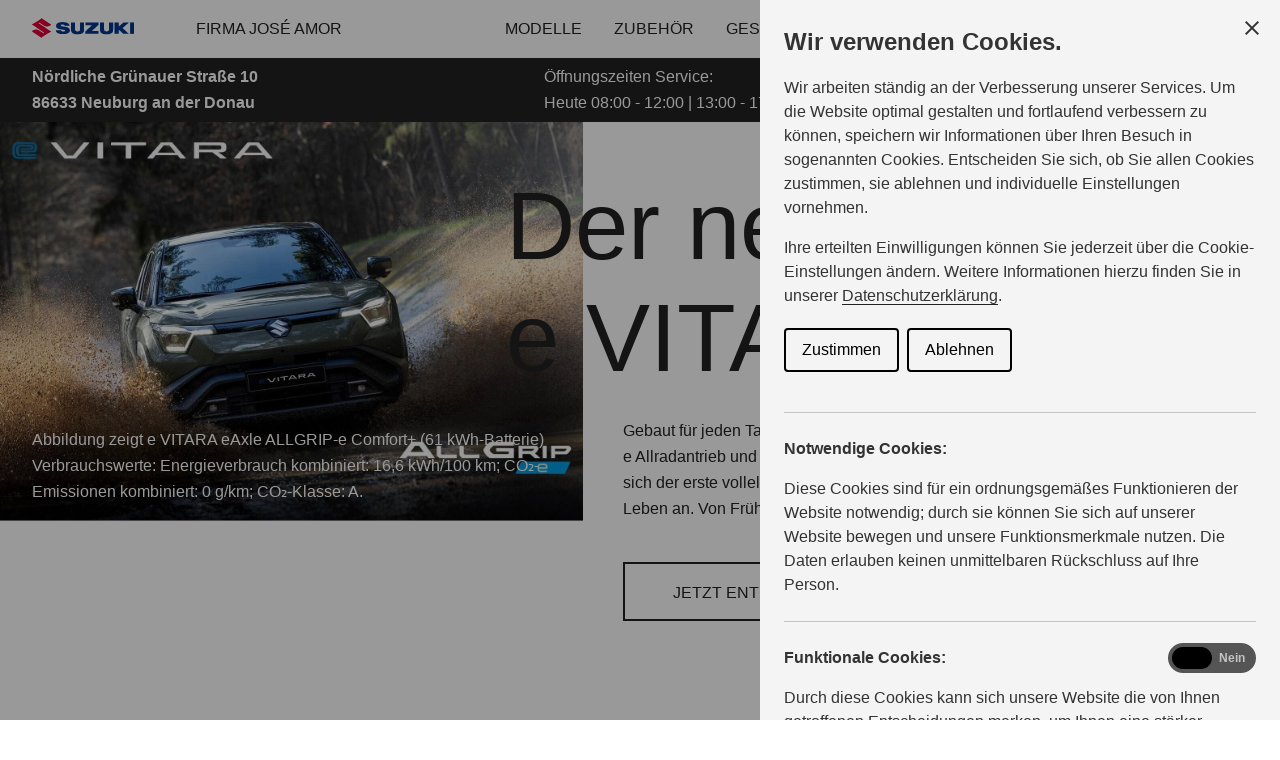

--- FILE ---
content_type: text/html; charset=utf-8
request_url: https://haendler.suzuki.de/amor
body_size: 13518
content:
<!DOCTYPE html><html lang="de"><head><base href="https://haendler.suzuki.de/"><style id="swiper-element-styles">@font-face{font-family:swiper-icons;src:url('data:application/font-woff;charset=utf-8;base64, [base64]//wADZ2x5ZgAAAywAAADMAAAD2MHtryVoZWFkAAABbAAAADAAAAA2E2+eoWhoZWEAAAGcAAAAHwAAACQC9gDzaG10eAAAAigAAAAZAAAArgJkABFsb2NhAAAC0AAAAFoAAABaFQAUGG1heHAAAAG8AAAAHwAAACAAcABAbmFtZQAAA/gAAAE5AAACXvFdBwlwb3N0AAAFNAAAAGIAAACE5s74hXjaY2BkYGAAYpf5Hu/j+W2+MnAzMYDAzaX6QjD6/4//Bxj5GA8AuRwMYGkAPywL13jaY2BkYGA88P8Agx4j+/8fQDYfA1AEBWgDAIB2BOoAeNpjYGRgYNBh4GdgYgABEMnIABJzYNADCQAACWgAsQB42mNgYfzCOIGBlYGB0YcxjYGBwR1Kf2WQZGhhYGBiYGVmgAFGBiQQkOaawtDAoMBQxXjg/wEGPcYDDA4wNUA2CCgwsAAAO4EL6gAAeNpj2M0gyAACqxgGNWBkZ2D4/wMA+xkDdgAAAHjaY2BgYGaAYBkGRgYQiAHyGMF8FgYHIM3DwMHABGQrMOgyWDLEM1T9/w8UBfEMgLzE////P/5//f/V/xv+r4eaAAeMbAxwIUYmIMHEgKYAYjUcsDAwsLKxc3BycfPw8jEQA/[base64]/uznmfPFBNODM2K7MTQ45YEAZqGP81AmGGcF3iPqOop0r1SPTaTbVkfUe4HXj97wYE+yNwWYxwWu4v1ugWHgo3S1XdZEVqWM7ET0cfnLGxWfkgR42o2PvWrDMBSFj/IHLaF0zKjRgdiVMwScNRAoWUoH78Y2icB/yIY09An6AH2Bdu/UB+yxopYshQiEvnvu0dURgDt8QeC8PDw7Fpji3fEA4z/PEJ6YOB5hKh4dj3EvXhxPqH/SKUY3rJ7srZ4FZnh1PMAtPhwP6fl2PMJMPDgeQ4rY8YT6Gzao0eAEA409DuggmTnFnOcSCiEiLMgxCiTI6Cq5DZUd3Qmp10vO0LaLTd2cjN4fOumlc7lUYbSQcZFkutRG7g6JKZKy0RmdLY680CDnEJ+UMkpFFe1RN7nxdVpXrC4aTtnaurOnYercZg2YVmLN/d/gczfEimrE/fs/bOuq29Zmn8tloORaXgZgGa78yO9/cnXm2BpaGvq25Dv9S4E9+5SIc9PqupJKhYFSSl47+Qcr1mYNAAAAeNptw0cKwkAAAMDZJA8Q7OUJvkLsPfZ6zFVERPy8qHh2YER+3i/BP83vIBLLySsoKimrqKqpa2hp6+jq6RsYGhmbmJqZSy0sraxtbO3sHRydnEMU4uR6yx7JJXveP7WrDycAAAAAAAH//wACeNpjYGRgYOABYhkgZgJCZgZNBkYGLQZtIJsFLMYAAAw3ALgAeNolizEKgDAQBCchRbC2sFER0YD6qVQiBCv/H9ezGI6Z5XBAw8CBK/m5iQQVauVbXLnOrMZv2oLdKFa8Pjuru2hJzGabmOSLzNMzvutpB3N42mNgZGBg4GKQYzBhYMxJLMlj4GBgAYow/P/PAJJhLM6sSoWKfWCAAwDAjgbRAAB42mNgYGBkAIIbCZo5IPrmUn0hGA0AO8EFTQAA');font-weight:400;font-style:normal}
</style><meta charset="UTF-8"><link rel="icon" href="/favicon.ico"><link href="/touch_icon.png" rel="apple-touch-icon"><link rel="preload" href="/fonts/SuzukiPROBold.woff" as="font" type="font/woff" crossorigin=""><link rel="preload" href="/fonts/SuzukiPROHeadline.woff" as="font" type="font/woff" crossorigin=""><link rel="preload" href="/fonts/SuzukiPRORegular.woff" as="font" type="font/woff" crossorigin=""><meta name="viewport" content="width=device-width,initial-scale=1"><meta name="google-site-verification" content="DOdGKZo8nKtaWe3Cm7j9wrrYB7zyLDJyAKVKcIynsJ4"><meta name="description" content=""><meta name="keywords" content=""><meta name="robots" content="index,follow"><title>Home — Suzuki Firma José Amor</title><style>#ccc{position:fixed;z-index:2147483647;font-family:Arial,sans-serif;font-size:12px;line-height:1.4em}@media (min-width:1024px){#ccc{font-size:16px}}#ccc-icon{position:fixed;bottom:0;width:80px;height:80px;cursor:pointer;z-index:20;padding:0;border:0;background:0 0}#ccc-icon.ccc-icon--left{left:0}#ccc-icon.ccc-icon--right{right:0}#ccc-icon.ccc-icon--dark{fill:#000025}#ccc-icon.ccc-icon--dark #star path{fill:#fff}#ccc-icon.ccc-icon--light{fill:#555}#ccc-icon.ccc-icon--light #star path{fill:#f4f4f4}#ccc-overlay{position:fixed;top:0;bottom:0;left:0;right:0;z-index:1;background:rgba(0,0,0,.4);opacity:1;-webkit-backface-visibility:hidden;backface-visibility:hidden;will-change:opacity;-webkit-animation-name:fade-in;animation-name:fade-in;-webkit-animation-duration:.4s;animation-duration:.4s;-webkit-animation-iteration-count:1;animation-iteration-count:1}#ccc-module{position:fixed;width:100%;height:100%;z-index:2}#ccc-module.ccc-module--slideout{top:0;bottom:0;width:90%;max-width:520px}#ccc-module.ccc-module--slideout.ccc-module--left{left:0;-webkit-animation-name:slide-right;animation-name:slide-right;-webkit-animation-duration:.4s;animation-duration:.4s;-webkit-animation-iteration-count:1;animation-iteration-count:1}#ccc-module.ccc-module--slideout.ccc-module--right{right:0;-webkit-animation-name:slide-left;animation-name:slide-left;-webkit-animation-duration:.4s;animation-duration:.4s;-webkit-animation-iteration-count:1;animation-iteration-count:1}#ccc-content{position:absolute;width:100%;height:100%;overflow-y:auto;padding:24px;box-sizing:border-box}.ccc-content--dark{color:#fff;fill:#fff;background-color:#313147}.ccc-content--light{color:#333;fill:#333;background-color:#f4f4f4}#ccc-close{position:absolute;right:16px;top:16px;cursor:pointer;display:flex;align-items:center;border:0;background-color:transparent;padding:0!important;z-index:10}#ccc-title,.ccc-title{font-size:1.2em;line-height:1.5em;font-weight:700;padding-right:32px;margin:0;text-align:left}#ccc #ccc-recommended-settings{margin-left:0;float:none;clear:both}#ccc h3{margin:0;font-weight:700;padding-right:120px}#ccc h3,#ccc p,.ccc-intro{font-size:1em;line-height:1.5em;text-align:left}#ccc p,.ccc-intro{font-weight:400;margin:1em 0}#ccc hr{height:1px;border:0;margin:24px 0;opacity:.25}#ccc .ccc-svg-element{width:16px;height:16px;display:inline-block;position:relative;top:6px;margin-left:8px}#ccc .ccc-content--dark hr{background-color:#fff}#ccc .ccc-content--dark a,#ccc .ccc-content--dark h2,#ccc .ccc-content--dark h3,#ccc .ccc-content--dark p,#ccc .ccc-content--dark span{color:#fff;fill:#fff}#ccc .ccc-content--light hr{background-color:#333}#ccc .ccc-content--light a,#ccc .ccc-content--light h2,#ccc .ccc-content--light h3,#ccc .ccc-content--light p,#ccc .ccc-content--light span{color:#333;fill:#333}#ccc .optional-cookie{position:relative}.checkbox-toggle{position:absolute;top:-3px;right:0;margin:0}#ccc .checkbox-toggle-input{margin:0;padding:0;display:block;position:absolute;top:0;bottom:0;left:0;right:0;width:100%;height:100%;z-index:1;opacity:0}#ccc .checkbox-toggle--checkbox{border:2px solid #fff;border-radius:4px}#ccc .checkbox-toggle--checkbox .checkbox-toggle-label{display:block;width:24px;height:24px}#ccc .checkbox-toggle--checkbox .checkbox-toggle-off,#ccc .checkbox-toggle--checkbox .checkbox-toggle-on{display:none}#ccc .checkbox-toggle--checkbox .checkbox-toggle-toggle{position:relative;display:block;width:100%;height:100%;border-radius:4px}#ccc .checkbox-toggle--checkbox input:checked~.checkbox-toggle-toggle:after{content:"";position:absolute;left:9px;top:5px;width:5px;height:10px;border:solid #fff;border-width:0 3px 3px 0;transform:rotate(45deg)}#ccc .checkbox-toggle--slider{border-radius:50px;border:4px solid #fff}#ccc .checkbox-toggle--slider .checkbox-toggle-label{display:flex;margin:0;cursor:pointer;z-index:1}#ccc .checkbox-toggle--slider .checkbox-toggle-off,#ccc .checkbox-toggle--slider .checkbox-toggle-on{flex:1;flex-basis:50%;width:50%;min-width:40px;text-align:center;z-index:2;font-size:.75em;font-weight:700;padding:0 6px;white-space:nowrap}#ccc .checkbox-toggle--slider .checkbox-toggle-off{opacity:.65}#ccc .checkbox-toggle--slider .checkbox-toggle-toggle{display:block;width:50%;height:100%;cursor:pointer;position:absolute;top:0;left:0;z-index:3;border-radius:50px;transition:all .4s ease;background-color:#000}#ccc .checkbox-toggle--slider input:checked~.checkbox-toggle-toggle{left:50%}#ccc .checkbox-toggle--slider.checkbox-toggle--dark{background-color:#111125;border-color:#111125}#ccc .checkbox-toggle--checkbox.checkbox-toggle--dark{background-color:#111125;border-color:#fff}#ccc .checkbox-toggle--dark .checkbox-toggle-toggle{background-color:#2f2f5f}#ccc .checkbox-toggle--light{background-color:#555;border-color:#555}#ccc .checkbox-toggle--light .checkbox-toggle-toggle{background-color:#000}#ccc .checkbox-toggle--light .checkbox-toggle-on,#ccc .checkbox-toggle--slider.checkbox-toggle--light .checkbox-toggle-off{color:#fff}#ccc .ccc-alert{border-radius:8px;margin:24px 0;padding:16px}#ccc .ccc-alert-title{display:flex;align-items:center;padding:0}#ccc .ccc-alert-icon{display:inline-block;width:30px;height:30px;margin:0 8px 0 0;flex-shrink:0}#ccc .ccc-alert-break{margin:12px 0}.third-party-cookie-link{display:flex;align-items:center;margin:16px 0}.third-party-cookie-name{font-size:1em;font-weight:700}.third-party-cookie-icon{display:inline-block;width:16px;height:16px;margin-left:16px}#ccc .ccc-content--dark .ccc-alert{color:#fff;fill:#fff;background:#111125}#ccc .ccc-content--dark .third-party-cookie-link{color:#fff;background:#111125}#ccc .ccc-content--light .ccc-alert,#ccc .ccc-content--light .third-party-cookie-link{background:#eaeaea}#ccc .ccc-module--popup{left:0;right:0;top:0;bottom:0;opacity:1;-webkit-animation-name:slide-up;animation-name:slide-up;-webkit-animation-duration:.4s;animation-duration:.4s;-webkit-animation-iteration-count:1;animation-iteration-count:1}#ccc .ccc-module--popup #ccc-content{width:90%;height:90%;max-height:600px;max-width:600px;top:50%;left:50%;transform:translate(-50%,-50%);border-radius:12px}#ccc .ccc-notify-box-dismiss{display:none!important}@media (min-width:600px){#ccc #ccc-notify.ccc-notify__box{opacity:1;-webkit-animation-name:box-slide-up;animation-name:box-slide-up;-webkit-animation-duration:.8s;animation-duration:.8s;-webkit-animation-iteration-count:1;animation-iteration-count:1;width:90%;height:90%;max-height:240px;max-width:480px;top:50%;left:50%;transform:translate(-50%,-50%);border-radius:12px;flex-direction:column;justify-content:space-around;box-sizing:border-box;padding:32px 64px}#ccc .ccc-notify-box-dismiss{display:block!important;position:absolute!important;top:16px!important;right:16px!important}}#ccc #ccc-notify{position:fixed;bottom:0;left:0;right:0;height:auto;min-height:48px;padding:16px;margin:0;border-radius:0;overflow:hidden;z-index:30;display:flex;flex-direction:column;justify-content:space-between;opacity:1;-webkit-animation-name:slide-up;animation-name:slide-up;-webkit-animation-iteration-count:1;animation-iteration-count:1}#ccc #ccc-notify,#ccc #ccc-notify.ccc-notify__top{-webkit-animation-duration:.4s;animation-duration:.4s}#ccc #ccc-notify.ccc-notify__top{top:0;bottom:auto;-webkit-animation-name:slide-down;animation-name:slide-down;-webkit-animation-iteration-count:1;animation-iteration-count:1}#ccc #ccc-notify h3{padding:0}#ccc #ccc-notify p{margin:0;opacity:.8;font-size:.9em}#ccc .ccc-notify-buttons{position:relative;margin-top:16px;padding-right:24px}#ccc .ccc-notify-button{border:2px solid;border-radius:4px;padding:8px 16px!important;font-size:1em;margin:4px 8px 4px 0;font-weight:400;line-height:1.5em;background:0 0;cursor:pointer}#ccc #ccc-notify-dismiss{cursor:pointer;position:absolute;top:-4px;right:0;width:24px;height:24px;display:inline-flex;padding:0!important;border:0;background-color:transparent}@media (min-width:400px){#ccc #ccc-notify-dismiss{position:relative;right:auto}#ccc .ccc-notify-buttons{padding-right:0}}@media (min-width:600px){#ccc #ccc-notify{font-size:12px;flex-direction:row;align-items:center}#ccc .ccc-notify-buttons{margin-top:0;white-space:nowrap;flex-shrink:0}}@media (min-width:1200px){#ccc #ccc-notify{z-index:10;font-size:16px;padding:16px 100px}}#ccc .ccc-content--dark #ccc-notify,#ccc .ccc-content--dark #ccc-notify span{color:#fff;fill:#fff;background-color:#313147}#ccc .ccc-content--dark .ccc-notify-button,#ccc .ccc-content--dark .ccc-notify-button span{color:#fff;border-color:#fff}#ccc .ccc-content--dark .ccc-button-solid,#ccc .ccc-content--dark .ccc-button-solid span{color:#111125;background:#fff;font-weight:700}.ccc-notify-link{border:0!important;text-decoration:underline}#ccc .ccc-content--light #ccc-notify,#ccc .ccc-content--light #ccc-notify span{color:#000;fill:#000;background:#f4f4f4}#ccc .ccc-content--light .ccc-notify-button,#ccc .ccc-content--light .ccc-notify-button span{color:#000;border-color:#000}#ccc .ccc-content--light .ccc-button-solid,#ccc .ccc-content--light .ccc-button-solid span{color:#fff;background:#000;font-weight:700}.ccc-info-link{font-size:.8em;font-weight:700;text-decoration:none}.ccc-info-link .svg-element{width:14px;height:14px;margin-left:6px}#ccc .ccc-module--slideout .ccc-info{height:100px}#ccc[popup] .ccc-info{height:40px}@media print{#ccc{display:none!important}}#ccc-close-label{display:block;font-size:16px}#ccc .ccc-panel--indent #ccc-title{padding-right:180px}#ccc-close.ccc-close--labelled{top:0;right:0;padding:8px!important}#ccc-content.ccc-content--light #ccc-close.ccc-close--labelled{background-color:#eaeaea}#ccc-content.ccc-content--dark #ccc-close.ccc-close--labelled{background-color:#111125}#ccc-end{margin:16px 0 32px}#ccc-dismiss-button{display:block}#ccc .ccc-content--highlight .ccc-link.ccc-tabbable:focus{padding:8px;filter:invert(100%)}#ccc .ccc-content--highlight.ccc-content--light .ccc-link.ccc-tabbable:focus{border-color:#eaeaea!important;background-color:#eaeaea!important}#ccc .ccc-content--highlight.ccc-content--dark .ccc-link.ccc-tabbable:focus{border-color:#111125!important;background-color:#111125!important}#ccc .ccc-content--highlight #ccc-close:focus,#ccc .ccc-content--highlight .ccc-button-solid:focus,#ccc .ccc-content--highlight .checkbox-toggle-input:focus~.checkbox-toggle-toggle,#ccc .ccc-content--highlight .third-party-cookie-link:focus{filter:invert(100%)}#ccc .ccc-content--highlight.ccc-content--light .ccc-tabbable:focus{box-shadow:0 4px 8px 0 hsla(0,0%,100%,.2),0 6px 20px 0 hsla(0,0%,100%,.2)}#ccc .ccc-content--highlight.ccc-content--dark .ccc-tabbable:focus{box-shadow:0 4px 8px 0 rgba(0,0,0,.2),0 6px 20px 0 rgba(0,0,0,.2)}#ccc .checkbox-toggle:focus-within{outline:auto}#ccc #ccc-icon.ccc-icon--no-outline,#ccc .ccc-content--no-outline *,#ccc .ccc-content--no-outline .ccc-tabbable{outline:0}#ccc .ccc-content--highlight .ccc-tabbable:active,#ccc .ccc-content--highlight .ccc-tabbable:hover,#ccc .ccc-icon--highlight:active,#ccc .ccc-icon--highlight:hover{box-shadow:none!important;filter:none!important}.ccc-panel{position:absolute;top:24px;left:24px;right:24px}.ccc-panel.hidden{opacity:0;height:0;overflow:hidden}.ccc-panel.visible{opacity:1;height:auto;transition:opacity .4s}#ccc .iab-vendor,#ccc .optional-vendor{margin:0 0 8px}#ccc .optional-vendor{font-size:.875em}#ccc .optional-vendor-heading{font-weight:700;padding-left:24px;text-decoration:underline}#ccc .ccc-vendor-reveal{background:0 0;display:flex;align-items:center;border:1px dotted;font-size:.875em;opacity:.5;transition:opacity .4s}#ccc .ccc-vendor-reveal:focus,#ccc .ccc-vendor-reveal:hover{opacity:1}#ccc .ccc-legal-description{margin-top:1rem}#ccc .ccc-vendor-reveal svg{width:16px;height:16px;margin-left:8px}#ccc .optional-vendor-warning{display:flex;align-items:center}#ccc .optional-vendor-warning svg{width:16px;height:16px;margin-right:8px}#ccc .optional-vendor-content{padding-left:24px}#ccc .iab-vendor-heading{font-size:.875em;font-weight:400;text-decoration:underline}#ccc .cmp-button-holder{font-size:.75em;display:flex;justify-content:space-between}#ccc .cmp-back{opacity:.5;transition:opacity .4s}#ccc .cmp-back:hover{opacity:1}.ccc-sr-only{position:absolute;width:1px;height:1px;padding:0;margin:-1px;overflow:hidden;clip:rect(0,0,0,0);border:0}@-webkit-keyframes fade-in{0%{opacity:0}to{opacity:1}}@keyframes fade-in{0%{opacity:0}to{opacity:1}}@-webkit-keyframes slide-right{0%{transform:translate3d(-100%,0,0)}to{transform:translateZ(0)}}@keyframes slide-right{0%{transform:translate3d(-100%,0,0)}to{transform:translateZ(0)}}@-webkit-keyframes slide-left{0%{transform:translate3d(100%,0,0)}to{transform:translateZ(0)}}@keyframes slide-left{0%{transform:translate3d(100%,0,0)}to{transform:translateZ(0)}}@-webkit-keyframes slide-up{0%{transform:translate3d(0,100%,0)}to{transform:translateZ(0)}}@keyframes slide-up{0%{transform:translate3d(0,100%,0)}to{transform:translateZ(0)}}@-webkit-keyframes box-slide-up{0%{transform:translate3d(-50%,100%,0)}to{transform:translate3d(-50%,-50%,0)}}@keyframes box-slide-up{0%{transform:translate3d(-50%,100%,0)}to{transform:translate3d(-50%,-50%,0)}}@-webkit-keyframes slide-down{0%{transform:translate3d(0,-100%,0)}to{transform:translateZ(0)}}@keyframes slide-down{0%{transform:translate3d(0,-100%,0)}to{transform:translateZ(0)}}#ccc .iab-object{position:relative;height:48px;width:98%}#ccc .iab-object.iab-object--vendor{width:85%}#ccc .iab-object .checkbox-toggle{top:4px;left:0;right:auto}#ccc .iab-object .checkbox-toggle-label{width:18px;height:18px}#ccc .iab-object .checkbox-toggle--checkbox input:checked~.checkbox-toggle-toggle:after{left:7px;top:3px;width:3px;height:8px;border-width:0 2px 2px 0}#ccc .iab-object-label{display:block;margin-left:32px;font-size:.75em}#ccc .vendor-details{font-size:.75rem;margin-bottom:16px}#ccc .vendor-details h4{margin:.5rem 0}#ccc .ccc-title.ccc-title--iab{margin-bottom:1rem}#ccc .iab-header-toggle{display:flex;align-items:center;margin-bottom:1rem}#ccc .iab-header-toggle .ccc-title{margin:0 0 0 16px}#ccc .iab-header-toggle .ccc-vendor-reveal svg{margin:0}#ccc .iab-vendor-toggle .checkbox-toggle{top:auto}#ccc .iab-vendor-toggle h3{padding-right:180px}#ccc .iab-disclosure-load{display:flex;align-items:center}#ccc .iab-disclosure-load button{margin-right:12px}#ccc .iab-disclosure-load a{text-decoration:none}#ccc .iab-disclosure-load a>span{position:relative;top:-2px}#ccc .iab-disclosure-load a>.ccc-svg-element{top:4px}#ccc .iab-disclosure-table{width:100%;margin:2em 0;border-collapse:collapse}#ccc .iab-disclosure-table td,#ccc .iab-disclosure-table th{border:1px solid}#ccc .iab-disclosure-table thead td{border:none}#ccc .ccc-content--dark td,#ccc .ccc-content--dark th{border-color:#fff}#ccc .iab-disclosure-table dl{display:grid;grid-template:auto/1fr 1fr;width:150px}#ccc .iab-disclosure-table ul{list-style:none}#ccc .iab-disclosure-table dl,#ccc .iab-disclosure-table ul{margin:0;padding:0}#ccc .iab-disclosure-table dd,#ccc .iab-disclosure-table dt,#ccc .iab-disclosure-table li{margin:0;padding:.3em .5em;border-bottom:1px solid rgba(0,0,0,.1)}#ccc .ccc-content--dark .iab-disclosure-table dd,#ccc .ccc-content--dark .iab-disclosure-table dt,#ccc .ccc-content--dark .iab-disclosure-table li{border-bottom:1px solid hsla(0,0%,100%,.1)}#ccc .ccc-content--dark .iab-disclosure-table li:last-child{border:none}#ccc .iab-disclosure-table td,#ccc .iab-disclosure-table th{vertical-align:top;padding:1em}#ccc .iab-disclosure-table tr:nth-child(2n){background:rgba(0,0,0,.1)}</style><link rel="modulepreload" href="/assets/vendor.073c0762.js"><link rel="stylesheet" href="/assets/style.91228461.css"><link rel="modulepreload" as="script" crossorigin="" href="/assets/LoadingLayout.015212e7.js"><style>.ccc-disable-scroll{overflow-y:scroll;position:fixed}#ccc{font-family:Arial,sans-serif;font-size:16px;line-height:1.4em;position:fixed;z-index:2147483647}#ccc-icon{background:transparent;border:0;bottom:0;cursor:pointer;height:80px;padding:0;position:fixed;width:80px;z-index:20}#ccc-icon.ccc-icon--left{left:0}#ccc-icon.ccc-icon--right{right:0}#ccc-icon.ccc-icon--dark{fill:#000025}#ccc-icon.ccc-icon--dark #star path{fill:#fff}#ccc-icon.ccc-icon--light{fill:#555}#ccc-icon.ccc-icon--light #star path{fill:#f4f4f4}#ccc-overlay{animation-duration:.4s;animation-iteration-count:1;animation-name:fade-in;backface-visibility:hidden;background:rgba(0,0,0,.4);bottom:0;left:0;opacity:1;perspective:0;position:fixed;right:0;top:0;will-change:opacity;z-index:1}#ccc-module{height:100%;position:fixed;width:100%;z-index:2}#ccc-module.ccc-module--slideout{bottom:0;max-width:520px;top:0;width:90%}#ccc-module.ccc-module--slideout.ccc-module--left{animation-duration:.4s;animation-iteration-count:1;animation-name:slide-right;left:0}#ccc-module.ccc-module--slideout.ccc-module--right{animation-duration:.4s;animation-iteration-count:1;animation-name:slide-left;right:0}#ccc-content{box-sizing:border-box;height:100%;overflow-y:auto;padding:24px;position:absolute;width:100%}.ccc-content--dark{fill:#fff;background-color:#313147;color:#fff}.ccc-content--light{fill:#333;background-color:#f4f4f4;color:#333}#ccc-close{align-items:center;background-color:transparent;border:0;cursor:pointer;display:flex;padding:0!important;position:absolute;right:16px;top:16px;z-index:10}#ccc-title,.ccc-title{font-size:1.2em;font-weight:700;line-height:1.5em;margin:0;padding-right:32px;text-align:left}#ccc #ccc-recommended-settings{clear:both;float:none;margin-left:0}#ccc h2,#ccc h3{font-weight:700;margin:0;padding-right:120px}#ccc h2,#ccc h3,#ccc p,.ccc-intro{font-size:1em;line-height:1.5em;text-align:left}#ccc p,.ccc-intro{font-weight:400;margin:1em 0}#ccc hr{border:0;height:1px;margin:24px 0;opacity:.25}#ccc .ccc-svg-element{display:inline-block;height:16px;margin-left:8px;position:relative;top:6px;width:16px}#ccc .ccc-content--dark hr{background-color:#fff}#ccc .ccc-content--dark a,#ccc .ccc-content--dark h1,#ccc .ccc-content--dark h2,#ccc .ccc-content--dark h3,#ccc .ccc-content--dark p,#ccc .ccc-content--dark span{fill:#fff;color:#fff}#ccc .ccc-content--light hr{background-color:#333}#ccc .ccc-content--light a,#ccc .ccc-content--light h1,#ccc .ccc-content--light h2,#ccc .ccc-content--light h3,#ccc .ccc-content--light p,#ccc .ccc-content--light span{fill:#333;color:#333}#ccc .optional-cookie{position:relative}.checkbox-toggle{margin:0;position:absolute;right:0;top:-3px}#ccc .checkbox-toggle-input{bottom:0;display:block;height:100%;left:0;margin:0;opacity:0;padding:0;position:absolute;right:0;top:0;width:100%;z-index:1}#ccc .checkbox-toggle--checkbox{border:2px solid #fff;border-radius:4px}#ccc .checkbox-toggle--checkbox .checkbox-toggle-label{display:block;height:24px;width:24px}#ccc .checkbox-toggle--checkbox .checkbox-toggle-off,#ccc .checkbox-toggle--checkbox .checkbox-toggle-on{display:none}#ccc .checkbox-toggle--checkbox .checkbox-toggle-toggle{border-radius:4px;display:block;height:100%;position:relative;width:100%}#ccc .checkbox-toggle--checkbox input:checked~.checkbox-toggle-toggle:after{border:solid #fff;border-width:0 3px 3px 0;content:"";height:10px;left:9px;position:absolute;top:5px;transform:rotate(45deg);width:5px}#ccc .checkbox-toggle--slider{border:4px solid #fff;border-radius:50px}#ccc .checkbox-toggle--slider .checkbox-toggle-label{cursor:pointer;display:flex;margin:0;z-index:1}#ccc .checkbox-toggle--slider .checkbox-toggle-off,#ccc .checkbox-toggle--slider .checkbox-toggle-on{flex:1;flex-basis:50%;font-size:.75em;font-weight:700;min-width:40px;padding:0 6px;text-align:center;white-space:nowrap;width:50%;z-index:2}#ccc .checkbox-toggle--slider .checkbox-toggle-off{opacity:.65}#ccc .checkbox-toggle--slider .checkbox-toggle-toggle{background-color:#000;border-radius:50px;cursor:pointer;display:block;height:100%;left:0;position:absolute;top:0;transition:all .4s ease;width:50%;z-index:3}#ccc .checkbox-toggle--slider input:checked~.checkbox-toggle-toggle{left:50%}#ccc .checkbox-toggle--slider.checkbox-toggle--dark{background-color:#111125;border-color:#111125}#ccc .checkbox-toggle--checkbox.checkbox-toggle--dark{background-color:#111125;border-color:#fff}#ccc .checkbox-toggle--dark .checkbox-toggle-toggle{background-color:#2f2f5f}#ccc .checkbox-toggle--light{background-color:#555;border-color:#555}#ccc .checkbox-toggle--light .checkbox-toggle-toggle{background-color:#000}#ccc .checkbox-toggle--light .checkbox-toggle-on,#ccc .checkbox-toggle--slider.checkbox-toggle--light .checkbox-toggle-off{color:#fff}#ccc .checkbox-toggle--slider input:checked~.checkbox-toggle-toggle{background-color:#fff}#ccc .ccc-alert{border-radius:8px;margin:24px 0;padding:16px}#ccc .ccc-alert-title{align-items:center;display:flex;padding:0}#ccc .ccc-alert-icon{display:inline-block;flex-shrink:0;height:30px;margin:0 8px 0 0;width:30px}#ccc .ccc-alert-break{margin:12px 0}.third-party-cookie-link{align-items:center;display:flex;margin:16px 0}.third-party-cookie-name{font-size:1em;font-weight:700}.third-party-cookie-icon{display:inline-block;height:16px;margin-left:16px;width:16px}#ccc .ccc-content--dark .ccc-alert{fill:#fff;background:#111125;color:#fff}#ccc .ccc-content--dark .third-party-cookie-link{background:#111125;color:#fff}#ccc .ccc-content--light .ccc-alert,#ccc .ccc-content--light .third-party-cookie-link{background:#eaeaea}#ccc .ccc-module--popup{animation-duration:.4s;animation-iteration-count:1;animation-name:slide-up;bottom:0;left:0;opacity:1;right:0;top:0}#ccc .ccc-module--popup #ccc-content{border-radius:12px;height:90%;left:50%;max-height:600px;max-width:600px;top:50%;transform:translate(-50%,-50%);width:90%}#ccc .ccc-notify-box-dismiss{display:none!important}@media (min-width:600px){#ccc #ccc-notify.ccc-notify__box{animation-duration:.8s;animation-iteration-count:1;animation-name:box-slide-up;border-radius:12px;box-sizing:border-box;flex-direction:column;height:90%;left:50%;max-height:240px;max-width:600px;opacity:1;padding:32px 64px;top:50%;transform:translate(-50%,-50%);width:90%}#ccc .ccc-notify-box-dismiss{display:block!important;position:absolute!important;right:16px!important;top:16px!important}}#ccc #ccc-notify{animation-duration:.4s;animation-iteration-count:1;animation-name:slide-up;border-radius:0;bottom:0;display:flex;flex-direction:column;height:auto;justify-content:space-between;left:0;margin:0;max-height:80vh;min-height:48px;opacity:1;overflow:hidden;overflow-y:auto;padding:16px;position:fixed;right:0;z-index:30}.ccc-notify-text h1{font-size:1em;font-weight:700;line-height:1.5em;margin:0;padding-right:120px;text-align:left}#ccc #ccc-notify.ccc-notify__top{animation-duration:.4s;animation-iteration-count:1;animation-name:slide-down;bottom:auto;top:0}#ccc #ccc-notify h3{padding:0}#ccc #ccc-notify p{font-size:.9em;margin:0;opacity:.8}#ccc .ccc-notify-buttons{margin-top:16px;padding-right:24px;position:relative}#ccc .ccc-notify-button{background:transparent;border:2px solid;border-radius:4px;cursor:pointer;font-size:1em;font-weight:400;line-height:1.5em;margin:4px 8px 16px 0;padding:8px 16px!important}#ccc #ccc-notify-dismiss{background-color:transparent;border:0;cursor:pointer;display:inline-flex;height:24px;padding:0!important;position:absolute;right:0;top:-4px;width:24px}@media (min-width:400px){#ccc #ccc-notify-dismiss{position:relative;right:auto}#ccc .ccc-notify-buttons{padding-right:0}}@media (min-width:1020px){#ccc #ccc-notify{align-items:center;flex-direction:row}#ccc .ccc-notify-text{margin-right:16px}#ccc .ccc-notify-buttons{flex-shrink:0;white-space:nowrap}}@media (min-width:1200px){#ccc #ccc-notify{font-size:16px;padding:16px 100px;z-index:10}}#ccc .ccc-content--dark #ccc-notify,#ccc .ccc-content--dark #ccc-notify span{fill:#fff;background-color:#313147;color:#fff}#ccc .ccc-content--dark .ccc-notify-button,#ccc .ccc-content--dark .ccc-notify-button span{border-color:#fff;color:#fff}#ccc .ccc-content--dark .ccc-button-solid,#ccc .ccc-content--dark .ccc-button-solid span{background:#fff;color:#111125;font-weight:700}.ccc-notify-link{border:0!important;text-decoration:underline}#ccc .ccc-content--light #ccc-notify,#ccc .ccc-content--light #ccc-notify span{fill:#000;background:#f4f4f4;color:#000}#ccc .ccc-content--light .ccc-notify-button,#ccc .ccc-content--light .ccc-notify-button span{border-color:#000;color:#000}#ccc .ccc-content--light .ccc-button-solid,#ccc .ccc-content--light .ccc-button-solid span{background:#000;color:#fff;font-weight:700}.ccc-info-link{font-size:.8em;font-weight:700;text-decoration:none}.ccc-info-link .svg-element{height:14px;margin-left:6px;width:14px}#ccc .ccc-module--slideout .ccc-info{height:100px}#ccc[popup] .ccc-info{height:40px}@media print{#ccc{display:none!important}}#ccc-close-label{display:block;font-size:16px}#ccc .ccc-panel--indent #ccc-title{padding-right:180px}#ccc-close.ccc-close--labelled{padding:8px!important;right:0;top:0}#ccc-content.ccc-content--light #ccc-close.ccc-close--labelled{background-color:#eaeaea}#ccc-content.ccc-content--dark #ccc-close.ccc-close--labelled{background-color:#111125}#ccc-end{margin:16px 0 32px}#ccc-dismiss-button{display:block}#ccc .ccc-content--highlight .ccc-link.ccc-tabbable:focus{filter:invert(100%);padding:8px}#ccc .ccc-content--highlight.ccc-content--light .ccc-link.ccc-tabbable:focus{background-color:#eaeaea!important;border-color:#eaeaea!important}#ccc .ccc-content--highlight.ccc-content--dark .ccc-link.ccc-tabbable:focus{background-color:#111125!important;border-color:#111125!important}#ccc .ccc-content--highlight #ccc-close:focus,#ccc .ccc-content--highlight .ccc-button-solid:focus,#ccc .ccc-content--highlight .third-party-cookie-link:focus{filter:invert(100%)}#ccc .ccc-content--highlight.ccc-content--light .ccc-tabbable:focus{box-shadow:0 4px 8px 0 hsla(0,0%,100%,.2),0 6px 20px 0 hsla(0,0%,100%,.2)}#ccc .ccc-content--highlight.ccc-content--dark .ccc-tabbable:focus{box-shadow:0 4px 8px 0 rgba(0,0,0,.2),0 6px 20px 0 rgba(0,0,0,.2)}#ccc .checkbox-toggle:focus-within{outline:auto}#ccc .checkbox-toggle--slider.checkbox-toggle--light:focus-within{box-shadow:0 0 0 4px rgba(0,0,0,.8);outline:3px solid #f2ab3d}#ccc #ccc-icon.ccc-icon--no-outline,#ccc .ccc-content--no-outline *,#ccc .ccc-content--no-outline .ccc-tabbable{outline:none}#ccc .ccc-content--highlight .ccc-tabbable:active,#ccc .ccc-content--highlight .ccc-tabbable:hover,#ccc .ccc-icon--highlight:active,#ccc .ccc-icon--highlight:hover{box-shadow:none!important;filter:none!important}.ccc-panel{left:24px;position:absolute;right:24px;top:24px}.ccc-panel.hidden{height:0;opacity:0;overflow:hidden}.ccc-panel.visible{height:auto;opacity:1;transition:opacity .4s}#ccc .iab-vendor,#ccc .optional-vendor{margin:0 0 8px}#ccc .optional-vendor{font-size:.875em}#ccc .optional-vendor-heading{font-weight:700;padding-left:24px;text-decoration:underline}#ccc .ccc-vendor-reveal{align-items:center;background:transparent;border:1px dotted;display:flex;font-size:.875em;opacity:.5;transition:opacity .4s}#ccc .ccc-vendor-reveal:focus,#ccc .ccc-vendor-reveal:hover{opacity:1}#ccc .ccc-legal-description{margin-top:1rem}#ccc .ccc-vendor-reveal svg{height:16px;margin-left:8px;width:16px}#ccc .optional-vendor-warning{align-items:center;display:flex}#ccc .optional-vendor-warning svg{height:16px;margin-right:8px;width:16px}#ccc .optional-vendor-content{padding-left:24px}#ccc .iab-vendor-heading{font-size:.875em;font-weight:400;text-decoration:underline}#ccc .cmp-button-holder{display:flex;font-size:.75em;justify-content:space-between}#ccc .cmp-back{opacity:.5;transition:opacity .4s}#ccc .cmp-back:hover{opacity:1}.ccc-sr-only{clip:rect(0,0,0,0);border:0;height:1px;margin:-1px;overflow:hidden;padding:0;position:absolute;width:1px}@keyframes fade-in{0%{opacity:0}to{opacity:1}}@keyframes slide-right{0%{transform:translate3d(-100%,0,0)}to{transform:translateZ(0)}}@keyframes slide-left{0%{transform:translate3d(100%,0,0)}to{transform:translateZ(0)}}@keyframes slide-up{0%{transform:translate3d(0,100%,0)}to{transform:translateZ(0)}}@keyframes box-slide-up{0%{transform:translate3d(-50%,100%,0)}to{transform:translate3d(-50%,-50%,0)}}@keyframes slide-down{0%{transform:translate3d(0,-100%,0)}to{transform:translateZ(0)}}#ccc .iab-object{height:48px;position:relative;width:98%}#ccc .iab-object.iab-object--vendor{width:85%}#ccc .iab-object .checkbox-toggle{left:0;right:auto;top:4px}#ccc .iab-object .checkbox-toggle-label{height:18px;width:18px}#ccc .iab-object .checkbox-toggle--checkbox input:checked~.checkbox-toggle-toggle:after{border-width:0 2px 2px 0;height:8px;left:7px;top:3px;width:3px}#ccc .iab-object-label{display:block;font-size:.75em;margin-left:32px}#ccc .vendor-details{font-size:.75rem;margin-bottom:16px}#ccc .vendor-details h4{margin:.5rem 0}#ccc .ccc-title.ccc-title--iab{margin-bottom:1rem}#ccc .iab-header-toggle{align-items:center;display:flex;margin-bottom:1rem}#ccc .iab-header-toggle .ccc-title{margin:0 0 0 16px}#ccc .iab-header-toggle .ccc-vendor-reveal svg{margin:0}#ccc .iab-vendor-toggle .checkbox-toggle{top:auto}#ccc .iab-vendor-toggle h3{padding-right:180px}#ccc .iab-disclosure-load{align-items:center;display:flex}#ccc .iab-disclosure-load button{margin-right:12px}#ccc .iab-disclosure-load a{text-decoration:none}#ccc .iab-disclosure-load a>span{position:relative;top:-2px}#ccc .iab-disclosure-load a>.ccc-svg-element{top:4px}#ccc .iab-disclosure-table{border-collapse:collapse;margin:2em 0;width:100%}#ccc .iab-disclosure-table td,#ccc .iab-disclosure-table th{border:1px solid}#ccc .iab-disclosure-table thead td{border:none}#ccc .ccc-content--dark td,#ccc .ccc-content--dark th{border-color:#fff}#ccc .iab-disclosure-table dl{display:grid;grid-template:auto;width:150px}#ccc .iab-disclosure-table ul{list-style:none}#ccc .iab-disclosure-table dl,#ccc .iab-disclosure-table ul{margin:0;padding:0}#ccc .iab-disclosure-table dd,#ccc .iab-disclosure-table dt,#ccc .iab-disclosure-table li{border-bottom:1px solid rgba(0,0,0,.1);margin:0;padding:.3em .5em}#ccc .iab-disclosure-table dd{padding-left:20px}#ccc .ccc-content--dark .iab-disclosure-table dd,#ccc .ccc-content--dark .iab-disclosure-table dt,#ccc .ccc-content--dark .iab-disclosure-table li{border-bottom:1px solid hsla(0,0%,100%,.1)}#ccc .ccc-content--dark .iab-disclosure-table li:last-child{border:none}#ccc .iab-disclosure-table td,#ccc .iab-disclosure-table th{padding:1em;vertical-align:top}#ccc .iab-disclosure-table tr:nth-child(2n){background:rgba(0,0,0,.1)}#ccc .ccc-content--highlight .ccc-tabbable:hover{outline:auto}#ccc h1,h2,h3{font-style:normal}#ccc .iab-illustrations{display:block;font-size:90%;margin:0 0 0 1rem;opacity:.95;padding:0}#ccc .iab-illustrations li{padding:1rem}#ccc .ccc-vendor-count{font-size:.8rem;font-weight:400;opacity:.8}</style><style>#ccc, #ccc button {font-family: suzukiproregular, sans-serif !important;}#ccc #ccc-title { font-size: 1.5rem !important;}</style><link rel="modulepreload" as="script" crossorigin="" href="/assets/DealerLayout.62dea96a.js"><link rel="modulepreload" as="script" crossorigin="" href="/assets/breadcrumb.679eaa50.js"><link rel="modulepreload" as="script" crossorigin="" href="/assets/index.b31f9928.js"><script type="application/ld+json">{"@context":"https://schema.org","@type":"BreadcrumbList","itemListElement":[{"@type":"ListItem","position":1,"name":"Homepage","item":"https://haendler.suzuki.de"}]}</script><link rel="canonical" href="https://haendler.suzuki.de/amor"><style type="text/css">
.mapdiv[data-v-177d06e3] {
  width: 100%;
  height: 100%;
}
</style><style type="text/css">
.info-window-content[data-v-5b373d6e] {
  display: none;
}
.mapdiv .info-window-content[data-v-5b373d6e] {
  display: block;
}
</style><link rel="modulepreload" as="script" crossorigin="" href="/assets/SubNavigation.8023e190.js"><link rel="modulepreload" as="script" crossorigin="" href="/assets/index.873456c8.js"><link rel="modulepreload" as="script" crossorigin="" href="/assets/icon-audio-play.c7bb0690.js"><link rel="modulepreload" as="script" crossorigin="" href="/assets/icon-audio-pause.b4c1dc7b.js"><link rel="modulepreload" as="script" crossorigin="" href="/assets/modelList.856e2401.js"><link rel="modulepreload" as="script" crossorigin="" href="/assets/marketTeaser.636c5396.js"><link rel="modulepreload" as="script" crossorigin="" href="/assets/dropdown.6f6094b2.js"><link rel="modulepreload" as="script" crossorigin="" href="/assets/schema.52abfafc.js"><link rel="modulepreload" as="script" crossorigin="" href="/assets/lodash.16a6e9f0.js"><link rel="modulepreload" as="script" crossorigin="" href="/assets/checkbox.164e591d.js"><link rel="modulepreload" as="script" crossorigin="" href="/assets/array.04496f40.js"><link rel="modulepreload" as="script" crossorigin="" href="/assets/vee-validate.esm.ce5c4daf.js"><link rel="modulepreload" as="script" crossorigin="" href="/assets/newsList.3f3cb9cd.js"><link rel="modulepreload" as="script" crossorigin="" href="/assets/callToActionLocations.5ddeff00.js"><link rel="modulepreload" as="script" crossorigin="" href="/assets/callToAction.1cf00255.js"><link rel="modulepreload" as="script" crossorigin="" href="/assets/contactPerson.b56fff37.js"><link rel="modulepreload" as="script" crossorigin="" href="/assets/update-swiper.2a642548.js"><link rel="modulepreload" as="script" crossorigin="" href="/assets/contactItem.951b6404.js"><link rel="modulepreload" as="script" crossorigin="" href="/assets/placeholder_mitarbeiter.e3db9caf.js"><script type="application/ld+json">{"@context":"https://schema.org","@type":"BlogPosting","headline":"Der neue <br> e VITARA","image":"/cms/api/delivery/file/portal_1/page_5/widget_16/de/Home_Slider.xlarge.jpg"}</script><script type="application/ld+json">{"@context":"https://schema.org","@type":"BlogPosting","headline":"Suzuki Firma José Amor","image":"/cms/api/delivery/file/portal_135/page_5271/widget_7113/de/IMG_6722-1-.xlarge.webp"}</script><script type="application/ld+json">{"@context":"https://schema.org","@type":"BlogPosting","headline":"Keep it real ","image":"/cms/api/delivery/file/portal_1/page_5/widget_16/de/homeslider_auto.xlarge.jpg"}</script></head><body><div id="ccc" role="region" aria-label="Cookie preferences" aria-live="polite" style="z-index: 2147483647;"><div id="ccc-overlay"></div><div id="ccc-module" class="ccc-module--slideout ccc-module--right" role="dialog" aria-modal="true" aria-labelledby="ccc-title"><div id="ccc-content" class="ccc-content--light   "><button id="ccc-close" class="ccc-link ccc-tabbable " tabindex="0" aria-label="Close Cookie Control"><svg xmlns="http://www.w3.org/2000/svg" height="24" viewBox="0 0 24 24" width="24" aria-hidden="true"><path d="M19 6.41L17.59 5 12 10.59 6.41 5 5 6.41 10.59 12 5 17.59 6.41 19 12 13.41 17.59 19 19 17.59 13.41 12z"></path></svg></button><div id="cc-panel" class="ccc-panel "><h1 id="ccc-title">Wir verwenden Cookies.</h1><p class="ccc-intro"><p>Wir arbeiten ständig an der Verbesserung unserer Services. Um die Website optimal gestalten und fortlaufend verbessern zu können, speichern wir Informationen über Ihren Besuch in sogenannten Cookies. Entscheiden Sie sich, ob Sie allen Cookies zustimmen, sie ablehnen und individuelle Einstellungen vornehmen.</p><p>Ihre erteilten Einwilligungen können Sie jederzeit über die Cookie-Einstellungen ändern. Weitere Informationen hierzu finden Sie in unserer <a class="sde-link" href="/datenschutz">Datenschutzerklärung</a>.</p></p><div id="ccc-button-holder"><button id="ccc-recommended-settings" class="ccc-notify-button ccc-link ccc-tabbable ccc-accept-button"><span>Zustimmen</span></button><button id="ccc-reject-settings" class="ccc-notify-button ccc-link ccc-tabbable ccc-reject-button"><span>Ablehnen</span></button></div><hr aria-hidden="true"><h2 id="ccc-necessary-title">Notwendige Cookies:</h2><p id="ccc-necessary-description">Diese Cookies sind für ein ordnungsgemäßes Funktionieren der Website notwendig; durch sie können Sie sich auf unserer Website bewegen und unsere Funktionsmerkmale nutzen. Die Daten erlauben keinen unmittelbaren Rückschluss auf Ihre Person.</p><hr aria-hidden="true"><div id="ccc-optional-categories"><div class="optional-cookie" aria-live="polite"><h3 class="optional-cookie-header">Funktionale Cookies:</h3><p>Durch diese Cookies kann sich unsere Website die von Ihnen getroffenen Entscheidungen merken, um Ihnen eine stärker personalisierte Online-Erfahrung zu bieten. Die von diesen Cookies erfassten Daten können persönlich identifizierbare Informationen enthalten.</p><div class="checkbox-toggle checkbox-toggle--slider checkbox-toggle--light ccc-tabbable"><label class="checkbox-toggle-label"><input class="checkbox-toggle-input" type="checkbox"><span class="checkbox-toggle-text ccc-sr-only">Funktionale Cookies:</span><span class="checkbox-toggle-on" aria-hidden="true">Ja</span><span class="checkbox-toggle-off" aria-hidden="true">Nein</span><span class="checkbox-toggle-toggle"></span></label></div><hr aria-hidden="true"></div><div class="optional-cookie" aria-live="polite"><h3 class="optional-cookie-header">Performance und Analytics Cookies:</h3><p><p>Diese Daten verwenden wir, um den Inhalt der Website zur verbessern und um Statistiken zu internen Marktanalysezwecken über den individuellen Gebrauch der Website anzufertigen. Diese Daten erlauben keinen unmittelbaren Rückschluss auf Ihre Person. Alle von uns erhobenen Daten werden lediglich in aggregierter Form verarbeitet.</p><p>Diese Cookies helfen uns zu verstehen, wie Sie mit unserer Website interagieren, indem sie Daten darüber liefern, welche Plattformen und Suchbegriffe Sie auf unsere Website bringen, wie lange Sie auf unserer Website bleiben oder wie viele Unterseiten Sie im Durchschnitt aufrufen.</p></p><div class="checkbox-toggle checkbox-toggle--slider checkbox-toggle--light ccc-tabbable"><label class="checkbox-toggle-label"><input class="checkbox-toggle-input" type="checkbox"><span class="checkbox-toggle-text ccc-sr-only">Performance und Analytics Cookies:</span><span class="checkbox-toggle-on" aria-hidden="true">Ja</span><span class="checkbox-toggle-off" aria-hidden="true">Nein</span><span class="checkbox-toggle-toggle"></span></label></div><hr aria-hidden="true"></div><div class="optional-cookie" aria-live="polite"><h3 class="optional-cookie-header">Targeting und Marketing Cookies</h3><p>Wir sind in sozialen Medien und durch Werbekampagnen auf weiteren Plattformen aktiv. Und natürlich wollen wir Ihnen auch außerhalb der haendler.suzuki.de nur Inhalte anbieten, die für Sie relevant sind. Dafür nutzen wir Targeting und Marketing Cookies.</p><div class="checkbox-toggle checkbox-toggle--slider checkbox-toggle--light ccc-tabbable"><label class="checkbox-toggle-label"><input class="checkbox-toggle-input" type="checkbox"><span class="checkbox-toggle-text ccc-sr-only">Targeting und Marketing Cookies</span><span class="checkbox-toggle-on" aria-hidden="true">Ja</span><span class="checkbox-toggle-off" aria-hidden="true">Nein</span><span class="checkbox-toggle-toggle"></span></label></div><hr aria-hidden="true"></div></div><div id="ccc-info" class="ccc-info"></div></div></div></div></div><div id="app" class="site-hws" data-v-app=""><div data-v-40364830=""><header data-v-8413e206="" role="banner" class="sde-header"><a data-v-8413e206="" href="#main" class="jump-to-main">Zum Hauptinhalt</a><a data-v-8413e206="" href="/amor" class="sde-header__logo-link" title="Zur Startseite"></a><a data-v-8413e206="" href="javascript:void(0);" role="button" class="sde-header__navigation-toggle-link">Menü</a><nav data-v-8413e206="" class="sde-header__navigation" aria-label="Hauptnavigation"><div data-v-8413e206="" class="sde-header__navigation-wrapper"><ul data-v-8413e206="" class="sde-header__navigation-level-1"><li data-v-8413e206="" class="sde-header__navigation-item sde-header__model-special-header-title"><span data-v-8413e206="" class="sde-header__navigation-link-text sde-header__title-span-text">FIRMA JOSÉ AMOR</span></li><li data-v-11540f9c="" data-v-8413e206="" class="sde-header__navigation-item sde-header__navigation-item-list"><a data-v-11540f9c="" href="#" class="sde-header__navigation-link sde-header__navigation-link--has-children"><span data-v-11540f9c="" class="sde-header__navigation-link-text">MODELLE</span></a><div data-v-11540f9c="" class="sde-header__navigation-child"><ul data-v-11540f9c="" class="sde-header__navigation-level-2"><li data-v-11540f9c="" class="sde-header__navigation-item sde-header__navigation-item-special-list"><a data-v-11540f9c="" class="sde-header__modelHeadingTitle sde-header__modelHeadingTitleBBorder">SUZUKI PKW</a></li><li data-v-11540f9c="" class="sde-header__navigation-item sde-header__navigation-item-special-list"><a data-v-11540f9c="" href="/amor/modelle/swift" class="sde-header__navigation-link sde-header__navigation-link-model-list-anchor"><span data-v-11540f9c="" class="sde-header__navigation-link-model-list-text sde-header__navigation-link-model-list-span">SWIFT</span><img data-v-11540f9c="" src="/assets/swift.b495a67e.png" alt=""></a></li><li data-v-11540f9c="" class="sde-header__navigation-item sde-header__navigation-item-special-list"><a data-v-11540f9c="" href="/amor/modelle/vitara" class="sde-header__navigation-link sde-header__navigation-link-model-list-anchor"><span data-v-11540f9c="" class="sde-header__navigation-link-model-list-text sde-header__navigation-link-model-list-span">VITARA</span><img data-v-11540f9c="" src="/assets/vitara.98fe9028.png" alt=""></a></li><li data-v-11540f9c="" class="sde-header__navigation-item sde-header__navigation-item-special-list"><a data-v-11540f9c="" href="/amor/modelle/s-cross" class="sde-header__navigation-link sde-header__navigation-link-model-list-anchor"><span data-v-11540f9c="" class="sde-header__navigation-link-model-list-text sde-header__navigation-link-model-list-span">S-CROSS</span><img data-v-11540f9c="" src="/assets/s-cross.c2b336db.png" alt=""></a></li><li data-v-11540f9c="" class="sde-header__navigation-item sde-header__navigation-item-special-list"><a data-v-11540f9c="" href="/amor/modelle/swace" class="sde-header__navigation-link sde-header__navigation-link-model-list-anchor"><span data-v-11540f9c="" class="sde-header__navigation-link-model-list-text sde-header__navigation-link-model-list-span">SWACE</span><img data-v-11540f9c="" src="/assets/swace.41271437.png" alt=""></a></li><li data-v-11540f9c="" class="sde-header__navigation-item sde-header__navigation-item-special-list"><a data-v-11540f9c="" href="/amor/modelle/across" class="sde-header__navigation-link sde-header__navigation-link-model-list-anchor"><span data-v-11540f9c="" class="sde-header__navigation-link-model-list-text sde-header__navigation-link-model-list-span">ACROSS</span><img data-v-11540f9c="" src="/assets/across.731699e0.png" alt=""></a></li><li data-v-11540f9c="" class="sde-header__navigation-item sde-header__navigation-item-special-list"><a data-v-11540f9c="" href="/amor/modelle/e-vitara" class="sde-header__navigation-link sde-header__navigation-link-model-list-anchor sde-header__navigation-link--no-upper"><span data-v-11540f9c="" class="sde-header__navigation-link-model-list-text sde-header__navigation-link-model-list-span">e VITARA</span><img data-v-11540f9c="" src="/assets/evitara.aa22eef5.png" alt=""></a></li><li data-v-11540f9c="" class="sde-header__navigation-item sde-header__navigation-item-special-list"><a data-v-11540f9c="" href="/amor/modelle" class="sde-header__navigation-link sde-header__navigation-link-model-list-anchor"><span data-v-11540f9c="" class="sde-header__navigation-link-model-list-text sde-header__navigation-link-model-list-span sde-header__navigation-link--bold">ALLE SUZUKI MODELLE</span><!----></a></li></ul></div></li><li data-v-11540f9c="" data-v-8413e206="" class="sde-header__navigation-item sde-header__navigation-item-list"><a data-v-11540f9c="" href="#" class="sde-header__navigation-link sde-header__navigation-link--has-children"><span data-v-11540f9c="" class="sde-header__navigation-link-text">ZUBEHÖR</span></a><div data-v-11540f9c="" class="sde-header__navigation-child"><ul data-v-11540f9c="" class="sde-header__navigation-level-2"><li data-v-11540f9c="" class="sde-header__navigation-item"><a data-v-11540f9c="" href="/amor/zubehoer" class="sde-header__navigation-link"><span data-v-11540f9c="" class="sde-header__navigation-link-text">ÜBERSICHT</span></a></li><li data-v-11540f9c="" class="sde-header__navigation-item"><a data-v-11540f9c="" href="/amor/zubehoer/keep-it-real" class="sde-header__navigation-link"><span data-v-11540f9c="" class="sde-header__navigation-link-text">Keep it real</span></a></li></ul></div></li><li data-v-11540f9c="" data-v-8413e206="" class="sde-header__navigation-item sde-header__navigation-item-list"><a data-v-11540f9c="" href="#" class="sde-header__navigation-link sde-header__navigation-link--has-children"><span data-v-11540f9c="" class="sde-header__navigation-link-text">GESCHÄFTSKUNDEN</span></a><div data-v-11540f9c="" class="sde-header__navigation-child"><ul data-v-11540f9c="" class="sde-header__navigation-level-2"><li data-v-11540f9c="" class="sde-header__navigation-item"><a data-v-11540f9c="" href="/amor/geschaeftskunden" class="sde-header__navigation-link"><span data-v-11540f9c="" class="sde-header__navigation-link-text">ÜBERSICHT</span></a></li><li data-v-11540f9c="" class="sde-header__navigation-item"><a data-v-11540f9c="" href="/amor/geschaeftskunden/pflegedienste" class="sde-header__navigation-link"><span data-v-11540f9c="" class="sde-header__navigation-link-text">PFLEGEDIENSTE</span></a></li><li data-v-11540f9c="" class="sde-header__navigation-item"><a data-v-11540f9c="" href="/amor/geschaeftskunden/lieferdienste" class="sde-header__navigation-link"><span data-v-11540f9c="" class="sde-header__navigation-link-text">LIEFERDIENSTE</span></a></li><li data-v-11540f9c="" class="sde-header__navigation-item"><a data-v-11540f9c="" href="/amor/geschaeftskunden/kleingewerbe" class="sde-header__navigation-link"><span data-v-11540f9c="" class="sde-header__navigation-link-text">KLEINGEWERBE</span></a></li><li data-v-11540f9c="" class="sde-header__navigation-item"><a data-v-11540f9c="" href="/amor/geschaeftskunden/fahrschulen" class="sde-header__navigation-link"><span data-v-11540f9c="" class="sde-header__navigation-link-text">FAHRSCHULEN</span></a></li><li data-v-11540f9c="" class="sde-header__navigation-item"><a data-v-11540f9c="" href="/amor/geschaeftskunden/taxiunternehmen" class="sde-header__navigation-link"><span data-v-11540f9c="" class="sde-header__navigation-link-text">TAXIUNTERNEHMEN</span></a></li></ul></div></li><li data-v-11540f9c="" data-v-8413e206="" class="sde-header__navigation-item sde-header__navigation-item-list"><a data-v-11540f9c="" href="#" class="sde-header__navigation-link sde-header__navigation-link--has-children"><span data-v-11540f9c="" class="sde-header__navigation-link-text">SERVICE</span></a><div data-v-11540f9c="" class="sde-header__navigation-child"><ul data-v-11540f9c="" class="sde-header__navigation-level-2"><li data-v-11540f9c="" class="sde-header__navigation-item"><a data-v-11540f9c="" href="/amor/service/wartung-und-service" class="sde-header__navigation-link"><span data-v-11540f9c="" class="sde-header__navigation-link-text">WARTUNG &amp; SERVICE</span></a></li><li data-v-11540f9c="" class="sde-header__navigation-item"><a data-v-11540f9c="" href="/amor/service/schutz-und-pflege" class="sde-header__navigation-link"><span data-v-11540f9c="" class="sde-header__navigation-link-text">ECSTAR</span></a></li><li data-v-11540f9c="" class="sde-header__navigation-item"><a data-v-11540f9c="" href="/amor/service/originalteile-und-zubehoer" class="sde-header__navigation-link"><span data-v-11540f9c="" class="sde-header__navigation-link-text">ORIGINALTEILE &amp; RÄDER</span></a></li><li data-v-11540f9c="" class="sde-header__navigation-item"><a data-v-11540f9c="" href="/amor/service/servicetermin" class="sde-header__navigation-link"><span data-v-11540f9c="" class="sde-header__navigation-link-text">SERVICETERMIN</span></a></li><li data-v-11540f9c="" class="sde-header__navigation-item"><a data-v-11540f9c="" href="/amor/service/events" class="sde-header__navigation-link"><span data-v-11540f9c="" class="sde-header__navigation-link-text">EVENTS</span></a></li></ul></div></li><li data-v-11540f9c="" data-v-8413e206="" class="sde-header__navigation-item sde-header__navigation-item-list"><a data-v-11540f9c="" href="#" class="sde-header__navigation-link sde-header__navigation-link--has-children"><span data-v-11540f9c="" class="sde-header__navigation-link-text">ÜBER UNS</span></a><div data-v-11540f9c="" class="sde-header__navigation-child"><ul data-v-11540f9c="" class="sde-header__navigation-level-2"><li data-v-11540f9c="" class="sde-header__navigation-item"><a data-v-11540f9c="" href="/amor/wir-ueber-uns" class="sde-header__navigation-link"><span data-v-11540f9c="" class="sde-header__navigation-link-text">WIR ÜBER UNS</span></a></li><li data-v-11540f9c="" class="sde-header__navigation-item"><a data-v-11540f9c="" href="/amor/kontakt" class="sde-header__navigation-link"><span data-v-11540f9c="" class="sde-header__navigation-link-text">KONTAKT &amp; ANFAHRT</span></a></li></ul></div></li></ul></div></nav></header><div data-v-1919c54c="" data-v-8413e206="" class="sde-sub-header" role="region" aria-label="Subheader-Bereich"><div data-v-1919c54c="" class="sde-sub-header__menuBox sde-sub-header__tleft"><span data-v-1919c54c="" class="sde-sub-header__menuBox-span">Nördliche Grünauer Straße 10</span><span data-v-1919c54c="" class="sde-sub-header__menuBox-span-bottom">86633 Neuburg an der Donau</span><div data-v-1919c54c="" tabindex="0" id="responsiveIconBurger" class="sde-sub-header__responsiveMenuIcon"></div></div><!----><div data-v-1919c54c="" class="sde-sub-header__menuBox sde-sub-header__tcenter sde-sub-header__toggle_responsive"><div data-v-1919c54c="" class="sde-sub-header__menuBox-span">Öffnungszeiten Service:</div><div data-v-1919c54c="" class="sde-sub-header__menuBox-span-bottom" tabindex="0"><div data-v-1919c54c="" class="dropdown"><a data-v-1919c54c="" class="dropbtn"><!----><!---->Heute 08:00 - 12:00 | 13:00 - 17:00<!----><!----><!----><!----></a><div data-v-1919c54c="" id="myDropdownService" class="dropdown-content"><div data-v-1919c54c="" class="list"><span data-v-1919c54c="" class="sde-sub-header__daylist">MO</span><span data-v-1919c54c="" class="sde-sub-header__timelist">08:00 - 12:00<br>13:00 - 17:00</span></div><div data-v-1919c54c="" class="list"><span data-v-1919c54c="" class="sde-sub-header__daylist">DI</span><span data-v-1919c54c="" class="sde-sub-header__timelist">08:00 - 12:00<br>13:00 - 17:00</span></div><div data-v-1919c54c="" class="list"><span data-v-1919c54c="" class="sde-sub-header__daylist">MI</span><span data-v-1919c54c="" class="sde-sub-header__timelist">08:00 - 12:00<br>13:00 - 17:00</span></div><div data-v-1919c54c="" class="list"><span data-v-1919c54c="" class="sde-sub-header__daylist">DO</span><span data-v-1919c54c="" class="sde-sub-header__timelist">08:00 - 12:00<br>13:00 - 17:00</span></div><div data-v-1919c54c="" class="list"><span data-v-1919c54c="" class="sde-sub-header__daylist">FR</span><span data-v-1919c54c="" class="sde-sub-header__timelist">08:00 - 12:00<br>13:00 - 17:00</span></div><div data-v-1919c54c="" class="list"><span data-v-1919c54c="" class="sde-sub-header__daylist">SA</span><span data-v-1919c54c="" class="sde-sub-header__timelist">09:00 - 12:00</span></div><div data-v-1919c54c="" class="list"><span data-v-1919c54c="" class="sde-sub-header__daylist">SO</span><span data-v-1919c54c="" class="sde-sub-header__timelist">geschlossen</span></div></div></div></div></div><div data-v-1919c54c="" class="sde-sub-header__menuBox sde-sub-header__trightTEmail sde-sub-header__toggle_responsive"><span data-v-1919c54c="" class="sde-sub-header__menuBox-span"> Tel.: <a data-v-1919c54c="" href="tel:08431-43927">08431-43927</a></span><span data-v-1919c54c="" class="sde-sub-header__menuBox-span-bottom"><a data-v-1919c54c="" href="mailto:amor@suzuki-handel.de">amor@suzuki-handel.de</a></span></div></div><div data-v-8413e206="" class="sde-main-content"><div data-v-8413e206="" class="sde-model-page-navigation__page-overlay"></div></div><div data-v-8413e206="" class="sde-header-page-overlay js-sde-close-mega-menu"></div><nav data-v-40364830="" aria-label="Seitenmenü" class="sde-nba-sticky sde-nba-sticky--HWS"><ul class="sde-nba-sticky__navigation"><!----><!----><li class="sde-nba-sticky__navigation-item"><a class="sde-nba-sticky__navigation-link sde-nba-sticky__link-icon--service" href="/amor/service/servicetermin"><span class="sde-nba-sticky__link-text">Servicetermin</span></a></li><li class="sde-nba-sticky__navigation-item"><a class="sde-nba-sticky__navigation-link sde-nba-sticky__link-icon--kontakt" href="/amor/kontakt"><span class="sde-nba-sticky__link-text">Kontakt</span></a></li></ul></nav><main data-v-40364830="" id="main" class="sde-main-content"><!----><div class="module-list"><div data-v-660d4fc8="" data-v-d20c8f54="" class="content-area module-wrapper module spacing-bottom--full"><div class=""><div class="sde-stage-home sde-component mce-template sde-stage-home--is-slider"><div class="glide glide--three glide--has-autoplay glide--autoplay glide--ltr glide--carousel glide--swipeable"><div data-glide-el="track" class="glide__track" style="transition: height 200ms ease-in-out 0s;"><ul class="glide__slides" style="transition: transform 0ms cubic-bezier(0.165, 0.84, 0.44, 1) 0s; width: 7112px; transform: translate3d(-2032px, 0px, 0px);"><li data-v-322d3a2c="" class="sde-stage-home__element glide__slide--clone" data-glide-el="track" tabindex="-1" style="width: 1000px; margin-right: 8px;"><figure data-v-322d3a2c="" class="sde-stage-home__figure"><img data-v-322d3a2c="" src="/cms/api/delivery/file/portal_135/page_5271/widget_7113/de/IMG_6722-1-.xlarge.webp" alt=""><figcaption data-v-322d3a2c="" class="sde-stage-home__footnote-mq-large sde-rich-text sde-stage-home__footnote--white"></figcaption></figure><div data-v-322d3a2c="" class="sde-stage-home__text-wrapper"><h1 data-v-322d3a2c="" class="sde-stage-home__headline dont-break sde-typo-headline--1">Suzuki Firma José Amor</h1><!----><div data-v-322d3a2c="" class="sde-typo-copy--regular sde-rich-text"><p><span style="color: rgb(51, 50, 56);">Herzlich willkommen auf unserer Website. Entdecken Sie die Suzuki Modelle, viele attraktive Angebote und die Services unseres Autohauses. Wir freuen uns auf Sie.</span></p></div><!----><div data-v-322d3a2c="" class="sde-stage-home__footnote sde-rich-text"></div></div></li><li data-v-322d3a2c="" class="sde-stage-home__element glide__slide--clone" data-glide-el="track" tabindex="-1" style="width: 1000px; margin-left: 8px; margin-right: 8px;"><figure data-v-322d3a2c="" class="sde-stage-home__figure"><img data-v-322d3a2c="" src="/cms/api/delivery/file/portal_1/page_5/widget_16/de/homeslider_auto.xlarge.jpg" alt="Mädchen und Junge angeschnallt auf der Rückbank eines Fahrzeugs, zwischen ihnen ein Stoffkrokodil, unten rechts das Keep it real-Logo"><figcaption data-v-322d3a2c="" class="sde-stage-home__footnote-mq-large sde-rich-text sde-stage-home__footnote--white"></figcaption></figure><div data-v-322d3a2c="" class="sde-stage-home__text-wrapper"><h2 data-v-322d3a2c="" class="sde-stage-home__headline above-text sde-typo-headline--1">Keep it real </h2><!----><div data-v-322d3a2c="" class="sde-typo-copy--regular sde-rich-text"><p><span style="color: rgb(34, 34, 34);">Wer mobil bleiben muss, bleibt am besten beim Original. Bei Suzuki heißt das Keep it real – das Programm für Original-Service, Teile und Zubehör für Ihren Suzuki.</span></p></div><a data-v-322d3a2c="" href="/amor/zubehoer/keep-it-real" class="sde-stage-button sde-button-secondary" tabindex="-1"><!----><span data-v-322d3a2c="" class="sde-button__text">ALLE VORTEILE</span></a><div data-v-322d3a2c="" class="sde-stage-home__footnote sde-rich-text"></div></div></li><li data-v-322d3a2c="" class="sde-stage-home__element glide__slide--next-active glide__slide--active" data-glide-el="track" tabindex="-1" style="width: 1000px; margin-left: 8px; margin-right: 8px;"><figure data-v-322d3a2c="" class="sde-stage-home__figure"><img data-v-322d3a2c="" src="/cms/api/delivery/file/portal_1/page_5/widget_16/de/Home_Slider.xlarge.jpg" alt="Olivegrüner Suzuki e VITARA in Front-Seitenansicht auf einer Brücke"><figcaption data-v-322d3a2c="" class="sde-stage-home__footnote-mq-large sde-rich-text sde-stage-home__footnote--white"><p>Abbildung zeigt e VITARA eAxle ALLGRIP-e Comfort+ (61 kWh-Batterie) Verbrauchswerte: Energieverbrauch kombiniert: 16,6 kWh/100 km; CO₂-Emissionen kombiniert: 0 g/km; CO₂-Klasse: A.</p></figcaption></figure><div data-v-322d3a2c="" class="sde-stage-home__text-wrapper"><h1 data-v-322d3a2c="" class="sde-stage-home__headline above-text sde-typo-headline--1">Der neue <br> e VITARA</h1><!----><div data-v-322d3a2c="" class="sde-typo-copy--regular sde-rich-text"><p>Gebaut für jeden Tag. Mit optionalem ALLGRIP-e Allradantrieb und innovativer Technik passt sich der erste vollelektrische Suzuki Ihrem Leben an. Von Frühjahr 2026 bei uns erhältlich.</p></div><a data-v-322d3a2c="" href="/amor/modelle/e-vitara" target="_blank" class="sde-stage-button sde-button-secondary" tabindex="0"><!----><span data-v-322d3a2c="" class="sde-button__text">Jetzt entdecken</span></a><div data-v-322d3a2c="" class="sde-stage-home__footnote sde-rich-text"><p>Abbildung zeigt e VITARA eAxle ALLGRIP-e Comfort+ (61 kWh-Batterie) Verbrauchswerte: Energieverbrauch kombiniert: 16,6 kWh/100 km; CO₂-Emissionen kombiniert: 0 g/km; CO₂-Klasse: A.</p></div></div></li><li data-v-322d3a2c="" class="sde-stage-home__element" data-glide-el="track" tabindex="-1" style="width: 1000px; margin-left: 8px; margin-right: 8px;"><figure data-v-322d3a2c="" class="sde-stage-home__figure"><img data-v-322d3a2c="" src="/cms/api/delivery/file/portal_135/page_5271/widget_7113/de/IMG_6722-1-.xlarge.webp" alt=""><figcaption data-v-322d3a2c="" class="sde-stage-home__footnote-mq-large sde-rich-text sde-stage-home__footnote--white"></figcaption></figure><div data-v-322d3a2c="" class="sde-stage-home__text-wrapper"><h1 data-v-322d3a2c="" class="sde-stage-home__headline dont-break sde-typo-headline--1">Suzuki Firma José Amor</h1><!----><div data-v-322d3a2c="" class="sde-typo-copy--regular sde-rich-text"><p><span style="color: rgb(51, 50, 56);">Herzlich willkommen auf unserer Website. Entdecken Sie die Suzuki Modelle, viele attraktive Angebote und die Services unseres Autohauses. Wir freuen uns auf Sie.</span></p></div><!----><div data-v-322d3a2c="" class="sde-stage-home__footnote sde-rich-text"></div></div></li><li data-v-322d3a2c="" class="sde-stage-home__element" data-glide-el="track" tabindex="-1" style="width: 1000px; margin-left: 8px; margin-right: 8px;"><figure data-v-322d3a2c="" class="sde-stage-home__figure"><img data-v-322d3a2c="" src="/cms/api/delivery/file/portal_1/page_5/widget_16/de/homeslider_auto.xlarge.jpg" alt="Mädchen und Junge angeschnallt auf der Rückbank eines Fahrzeugs, zwischen ihnen ein Stoffkrokodil, unten rechts das Keep it real-Logo"><figcaption data-v-322d3a2c="" class="sde-stage-home__footnote-mq-large sde-rich-text sde-stage-home__footnote--white"></figcaption></figure><div data-v-322d3a2c="" class="sde-stage-home__text-wrapper"><h2 data-v-322d3a2c="" class="sde-stage-home__headline above-text sde-typo-headline--1">Keep it real </h2><!----><div data-v-322d3a2c="" class="sde-typo-copy--regular sde-rich-text"><p><span style="color: rgb(34, 34, 34);">Wer mobil bleiben muss, bleibt am besten beim Original. Bei Suzuki heißt das Keep it real – das Programm für Original-Service, Teile und Zubehör für Ihren Suzuki.</span></p></div><a data-v-322d3a2c="" href="/amor/zubehoer/keep-it-real" class="sde-stage-button sde-button-secondary" tabindex="-1"><!----><span data-v-322d3a2c="" class="sde-button__text">ALLE VORTEILE</span></a><div data-v-322d3a2c="" class="sde-stage-home__footnote sde-rich-text"></div></div></li><li data-v-322d3a2c="" class="sde-stage-home__element glide__slide--clone" data-glide-el="track" tabindex="-1" style="width: 1000px; margin-left: 8px; margin-right: 8px;"><figure data-v-322d3a2c="" class="sde-stage-home__figure"><img data-v-322d3a2c="" src="/cms/api/delivery/file/portal_1/page_5/widget_16/de/Home_Slider.xlarge.jpg" alt="Olivegrüner Suzuki e VITARA in Front-Seitenansicht auf einer Brücke"><figcaption data-v-322d3a2c="" class="sde-stage-home__footnote-mq-large sde-rich-text sde-stage-home__footnote--white"><p>Abbildung zeigt e VITARA eAxle ALLGRIP-e Comfort+ (61 kWh-Batterie) Verbrauchswerte: Energieverbrauch kombiniert: 16,6 kWh/100 km; CO₂-Emissionen kombiniert: 0 g/km; CO₂-Klasse: A.</p></figcaption></figure><div data-v-322d3a2c="" class="sde-stage-home__text-wrapper"><h1 data-v-322d3a2c="" class="sde-stage-home__headline above-text sde-typo-headline--1">Der neue <br> e VITARA</h1><!----><div data-v-322d3a2c="" class="sde-typo-copy--regular sde-rich-text"><p>Gebaut für jeden Tag. Mit optionalem ALLGRIP-e Allradantrieb und innovativer Technik passt sich der erste vollelektrische Suzuki Ihrem Leben an. Von Frühjahr 2026 bei uns erhältlich.</p></div><a data-v-322d3a2c="" href="/amor/modelle/e-vitara" target="_blank" class="sde-stage-button sde-button-secondary" tabindex="-1"><!----><span data-v-322d3a2c="" class="sde-button__text">Jetzt entdecken</span></a><div data-v-322d3a2c="" class="sde-stage-home__footnote sde-rich-text"><p>Abbildung zeigt e VITARA eAxle ALLGRIP-e Comfort+ (61 kWh-Batterie) Verbrauchswerte: Energieverbrauch kombiniert: 16,6 kWh/100 km; CO₂-Emissionen kombiniert: 0 g/km; CO₂-Klasse: A.</p></div></div></li><li data-v-322d3a2c="" class="sde-stage-home__element glide__slide--clone" data-glide-el="track" tabindex="-1" style="width: 1000px; margin-left: 8px;"><figure data-v-322d3a2c="" class="sde-stage-home__figure"><img data-v-322d3a2c="" src="/cms/api/delivery/file/portal_135/page_5271/widget_7113/de/IMG_6722-1-.xlarge.webp" alt=""><figcaption data-v-322d3a2c="" class="sde-stage-home__footnote-mq-large sde-rich-text sde-stage-home__footnote--white"></figcaption></figure><div data-v-322d3a2c="" class="sde-stage-home__text-wrapper"><h1 data-v-322d3a2c="" class="sde-stage-home__headline dont-break sde-typo-headline--1">Suzuki Firma José Amor</h1><!----><div data-v-322d3a2c="" class="sde-typo-copy--regular sde-rich-text"><p><span style="color: rgb(51, 50, 56);">Herzlich willkommen auf unserer Website. Entdecken Sie die Suzuki Modelle, viele attraktive Angebote und die Services unseres Autohauses. Wir freuen uns auf Sie.</span></p></div><!----><div data-v-322d3a2c="" class="sde-stage-home__footnote sde-rich-text"></div></div></li></ul></div><button role="button" class="glide__play-pause-button" aria-label="play / pause Slider"><svg xmlns="http://www.w3.org/2000/svg" viewBox="0 0 24 24.5" class="play"><path d="M4.154 24.253a1.258 1.258 0 0 1-1.428.047A1.371 1.371 0 0 1 2 23.036V1.963A1.371 1.371 0 0 1 2.726.699a1.258 1.258 0 0 1 1.428.047l16.577 10.583a1.321 1.321 0 0 1 .656 1.171 1.321 1.321 0 0 1-.656 1.171zm.656-3.746 12.6-8.007-12.6-8.007z"></path></svg><svg xmlns="http://www.w3.org/2000/svg" viewBox="0 0 24 24" class="pause"><path id="pause_FILL0_wght400_GRAD0_opsz48" d="M216.5-736a2.476 2.476 0 0 1-1.816-.755 2.476 2.476 0 0 1-.755-1.816v-18.857a2.476 2.476 0 0 1 .755-1.816A2.476 2.476 0 0 1 216.5-760h4.929a2.476 2.476 0 0 1 1.816.755 2.476 2.476 0 0 1 .755 1.816v18.857a2.476 2.476 0 0 1-.755 1.816 2.476 2.476 0 0 1-1.816.755Zm-13.929 0a2.476 2.476 0 0 1-1.816-.755 2.476 2.476 0 0 1-.755-1.816v-18.857a2.476 2.476 0 0 1 .755-1.816 2.476 2.476 0 0 1 1.816-.755h4.929a2.476 2.476 0 0 1 1.816.755 2.476 2.476 0 0 1 .755 1.816v18.857a2.476 2.476 0 0 1-.755 1.816 2.476 2.476 0 0 1-1.816.755Zm13.929-2.571h4.929v-18.857H216.5Zm-13.929 0h4.929v-18.857h-4.929Zm0-18.857Zm13.929 0Z" transform="translate(-200 760)"></path></svg></button><div class="glide__bullets" data-glide-el="controls[nav]"><button class="glide__bullet glide__bullet--active" data-glide-dir="=0" aria-label="Zu Slide 1"><span class="glide__bullet-animation"></span></button><button class="glide__bullet" data-glide-dir="=1" aria-label="Zu Slide 2"><!----></button><button class="glide__bullet" data-glide-dir="=2" aria-label="Zu Slide 3"><!----></button></div></div><!----></div></div></div><div data-v-d20c8f54="" class="reference-widget" id=""><div data-v-660d4fc8="" data-v-d20c8f54="" class="content-area module-wrapper module spacing-bottom--full"><div class=""><h2 data-v-4b8c419a="" class="sde-typo-headline--3 headline">Aktuelle Suzuki Modelle</h2><div data-v-4b8c419a="" class="model-overview columns-4"><div data-v-4b8c419a="" class="items"><div data-v-0d8a6cb4="" data-v-4b8c419a="" class="transition-element model-overview-home-item columns-4" buttonreadmore="true"><a data-v-0d8a6cb4="" href="/amor/modelle/vitara" tabindex="-1"><h3 data-v-0d8a6cb4="" class="sde-typo-headline--5 headline">Vitara</h3></a><div data-v-0d8a6cb4="" class="small-headline">Kompakt-SUV</div><figure data-v-0d8a6cb4="" class="image-wrapper"><a data-v-0d8a6cb4="" href="/amor/modelle/vitara" tabindex="-1"><img data-v-0d8a6cb4="" src="/cms/api/delivery/file/portal_1/page_16/widget_4/de/vitara_probefahrtanfrage.original.webp" alt="Dunkelblauer Suzuki Vitara Hybrid in Seitenansicht"></a></figure><div data-v-0d8a6cb4="" class="price">ab 27.500 EUR</div><div data-v-0d8a6cb4="" class="drive-type">Mild-Hybrid, auch als Vollhybrid</div><div data-v-0d8a6cb4="" class="button-wrapper"><a data-v-0d8a6cb4="" href="/amor/modelle/vitara" class="sde-button-tertiary" target="_self"><div class="sde-button__text">MEHR ÜBER DEN VITARA</div><!----></a></div><div data-v-0d8a6cb4="" class="sde-rich-text consume-text"><p><span style="color: rgb(34, 34, 34); background-color: rgb(242, 241, 237);">Abbildung zeigt aufpreispflichtige Sonderausstattung. </span>Vitara 1.4 BOOSTERJET HYBRID Club (81 kW | 110 PS | 6-Gang-Schaltgetriebe | Hubraum 1.373 ccm | Kraftstoffart Benzin) Verbrauchswerte: kombinierter Energieverbrauch 5,3 l/100 km; kombinierter Wert der CO₂-Emission: 119 g/km; CO₂-Klasse: D</p></div></div><div data-v-0d8a6cb4="" data-v-4b8c419a="" class="transition-element model-overview-home-item columns-4" buttonreadmore="true"><a data-v-0d8a6cb4="" href="/amor/modelle/s-cross" tabindex="-1"><h3 data-v-0d8a6cb4="" class="sde-typo-headline--5 headline">S-Cross</h3></a><div data-v-0d8a6cb4="" class="small-headline">Muskulöser Alltagshelfer</div><figure data-v-0d8a6cb4="" class="image-wrapper"><a data-v-0d8a6cb4="" href="/amor/modelle/s-cross" tabindex="-1"><img data-v-0d8a6cb4="" src="/cms/api/delivery/file/portal_1/page_17/widget_5/de/s-cross.original.webp" alt="Dunkelgrauer Suzuki S-Cross Hybrid in Seitenansicht"></a></figure><div data-v-0d8a6cb4="" class="price">ab 25.390 EUR</div><div data-v-0d8a6cb4="" class="drive-type">Mild-Hybrid, auch als Vollhybrid</div><div data-v-0d8a6cb4="" class="button-wrapper"><a data-v-0d8a6cb4="" href="/amor/modelle/s-cross" class="sde-button-tertiary" target="_self"><div class="sde-button__text">MEHR ÜBER DEN S-CROSS</div><!----></a></div><div data-v-0d8a6cb4="" class="sde-rich-text consume-text"><p><span style="background-color: rgb(242, 241, 237); color: rgb(34, 34, 34);">Abbildung zeigt aufpreispflichtige Sonderausstattung. </span>S-Cross 1.4 BOOSTERJET HYBRID Edition (81 kW | 110 PS | 6-Gang-Schaltgetriebe | Hubraum 1.373 ccm | Kraftstoffart Benzin) Verbrauchswerte: kombinierter Energieverbrauch 5,3 l/100 km; kombinierter Wert der CO₂-Emission: 119 g/km; CO₂-Klasse: D.</p></div></div><div data-v-0d8a6cb4="" data-v-4b8c419a="" class="transition-element model-overview-home-item columns-4" buttonreadmore="true"><a data-v-0d8a6cb4="" href="/amor/modelle/swace" tabindex="-1"><h3 data-v-0d8a6cb4="" class="sde-typo-headline--5 headline">Swace</h3></a><div data-v-0d8a6cb4="" class="small-headline">Dynamischer Kombi</div><figure data-v-0d8a6cb4="" class="image-wrapper"><a data-v-0d8a6cb4="" href="/amor/modelle/swace" tabindex="-1"><img data-v-0d8a6cb4="" src="/cms/api/delivery/file/portal_1/page_18/widget_6/de/swace.original.webp" alt="Weißer Suzuki Swace Hybrid in Seitenansicht"></a></figure><div data-v-0d8a6cb4="" class="price">ab 37.190 EUR</div><div data-v-0d8a6cb4="" class="drive-type">Vollhybrid</div><div data-v-0d8a6cb4="" class="button-wrapper"><a data-v-0d8a6cb4="" href="/amor/modelle/swace" class="sde-button-tertiary" target="_self"><div class="sde-button__text">MEHR ÜBER DEN SWACE</div><!----></a></div><div data-v-0d8a6cb4="" class="sde-rich-text consume-text"><p>Swace 1.8 HYBRID CVT Comfort+ (Systemleistung 103 kW / 140 PS: Benzinmotor 72 kW / 98 PS und Elektromotor 70 kW | CVT-Automatikgetriebe (stufenlos) | Hubraum 1.798 ccm | Kraftstoffart Benzin): Verbrauchswerte: kombinierter Energieverbrauch 4,5 l/100km; kombinierter Wert der CO₂-Emission: 102 g/km; CO₂-Klasse: C</p></div></div><div data-v-0d8a6cb4="" data-v-4b8c419a="" class="transition-element model-overview-home-item columns-4" buttonreadmore="true"><a data-v-0d8a6cb4="" href="/amor/modelle/across" tabindex="-1"><h3 data-v-0d8a6cb4="" class="sde-typo-headline--5 headline">Across</h3></a><div data-v-0d8a6cb4="" class="small-headline">Effizientes Power-SUV</div><figure data-v-0d8a6cb4="" class="image-wrapper"><a data-v-0d8a6cb4="" href="/amor/modelle/across" tabindex="-1"><img data-v-0d8a6cb4="" src="/cms/api/delivery/file/portal_1/page_19/widget_7/de/across.original.webp" alt="Weißer Suzuki Across Hybrid in Seitenansicht"></a></figure><div data-v-0d8a6cb4="" class="price">ab 58.190 EUR</div><div data-v-0d8a6cb4="" class="drive-type">Plug-in Hybrid</div><div data-v-0d8a6cb4="" class="button-wrapper"><a data-v-0d8a6cb4="" href="/amor/modelle/across" class="sde-button-tertiary" target="_self"><div class="sde-button__text">MEHR ÜBER DEN ACROSS</div><!----></a></div><div data-v-0d8a6cb4="" class="sde-rich-text consume-text"><p>Across 2.5 PLUG-IN HYBRID CVT Comfort+ (Systemleistung 225 kW / 306 PS: Benzinmotor 136 kW / 185 PS und Elektromotor 134 kW | CVT-Automatikgetriebe (stufenlos) | Hubraum 2.487 ccm | Kraftstoffart Benzin): Verbrauchswerte: gewichtet kombinierter Energieverbrauch: 17,1kWh/100km plus 1,0 l/100 km; gewichtet kombinierter Wert der CO₂-Emission: 22 g/km; CO₂-Klasse: B; kombinierter Kraftstoffverbrauch bei entladener Batterie: 6,6 l/100km; CO₂-Klasse (bei entladener Batterie): E</p></div></div><div data-v-0d8a6cb4="" data-v-4b8c419a="" class="transition-element model-overview-home-item columns-4" buttonreadmore="true"><a data-v-0d8a6cb4="" href="/amor/modelle/swift" tabindex="-1"><h3 data-v-0d8a6cb4="" class="sde-typo-headline--5 headline">Swift</h3></a><div data-v-0d8a6cb4="" class="small-headline">City-Hero</div><figure data-v-0d8a6cb4="" class="image-wrapper"><a data-v-0d8a6cb4="" href="/amor/modelle/swift" tabindex="-1"><img data-v-0d8a6cb4="" src="/cms/api/delivery/file/portal_1/page_49474/widget_68212/de/swift-preview-mini.original.webp" alt="Blauer Suzuki Swift Hybrid in Seitenansicht"></a></figure><div data-v-0d8a6cb4="" class="price">ab 20.000 EUR</div><div data-v-0d8a6cb4="" class="drive-type">Mild-Hybrid</div><div data-v-0d8a6cb4="" class="button-wrapper"><a data-v-0d8a6cb4="" href="/amor/modelle/swift" class="sde-button-tertiary" target="_self"><div class="sde-button__text">MEHR ÜBER DEN SWIFT</div><!----></a></div><div data-v-0d8a6cb4="" class="sde-rich-text consume-text"><p><span style="background-color: rgb(242, 241, 237); color: rgb(34, 34, 34);">Abbildung zeigt aufpreispflichtige Sonderausstattung. </span>Swift 1.2 DUALJET HYBRID Club (61 kW | 82 PS | 5-Gang-Schaltgetriebe | Hubraum 1.197 ccm | Kraftstoffart Benzin): Verbrauchswerte: kombinierter Energieverbrauch 4,4 l/100km; kombinierter Wert der CO₂-Emission: 98 g/km; CO₂-Klasse: C</p></div></div><div data-v-0d8a6cb4="" data-v-4b8c419a="" class="transition-element model-overview-home-item columns-4" buttonreadmore="true"><a data-v-0d8a6cb4="" href="/amor/modelle/e-vitara" tabindex="-1"><h3 data-v-0d8a6cb4="" class="sde-typo-headline--5 headline">e VITARA</h3></a><div data-v-0d8a6cb4="" class="small-headline">100 % elektrisch</div><figure data-v-0d8a6cb4="" class="image-wrapper"><a data-v-0d8a6cb4="" href="/amor/modelle/e-vitara" tabindex="-1"><img data-v-0d8a6cb4="" src="/cms/api/delivery/file/portal_1/page_71993/widget_96885/de/evitara_freisteller.original.png" alt="Dunkelgrüner Suzuki e Vitara in Seitenansicht"></a></figure><div data-v-0d8a6cb4="" class="price">ab 29.990 EUR</div><div data-v-0d8a6cb4="" class="drive-type">eAxle</div><div data-v-0d8a6cb4="" class="button-wrapper"><a data-v-0d8a6cb4="" href="/amor/modelle/e-vitara" class="sde-button-tertiary" target="_self"><div class="sde-button__text">MEHR ÜBER DEN e VITARA</div><!----></a></div><div data-v-0d8a6cb4="" class="sde-rich-text consume-text"><p><span style="color: rgb(34, 34, 34); background-color: rgb(242, 241, 237);">Abbildung zeigt aufpreispflichtige Sonderausstattung. </span><span style="color: rgb(34, 34, 34);">Abbildung zeigt e&nbsp;VITARA eAxle Club (49 kWh-Batterie) (</span><span style="color: rgb(39, 40, 46);">106 </span>kW | <span style="color: rgb(39, 40, 46);">144</span> PS | 1-Stufen Automatikgetriebe | Kraftstoffart electric)<span style="color: rgb(34, 34, 34);"><br>Verbrauchswerte: Energieverbrauch kombiniert: 14,9 kWh/100km; CO₂-Emissionen kombiniert: 0 g/km; CO₂-Klasse: A.</span></p></div></div></div><!----></div></div></div><div data-v-660d4fc8="" data-v-376f61e6="" data-v-d20c8f54="" class="content-area module-wrapper module spacing-bottom--full sde-image-slider-module"><div class=""></div></div><!----><!----><!----><!----><!----></div><!----><div data-v-660d4fc8="" data-v-d20c8f54="" class="content-area module-wrapper module"><div class=""><div data-v-6e85eae0="" class="sde-disclaimers sde-disclaimers--col-2"><dl data-v-6e85eae0="" class="number"><dt data-v-6e85eae0="" class="no-number">1</dt><dd data-v-6e85eae0="" class="no-number"><div data-v-6e85eae0=""><p><strong>Swift 1.2 DUALJET HYBRID Club </strong>Verbrauchswerte: kombinierter Energieverbrauch 4,4 l/100km; kombinierter Wert der CO₂-Emission: 98 g/km; CO₂-Klasse: C.</p><p><strong>Swift 1.2 DUALJET HYBRID ALLGRIP Club </strong>Verbrauchswerte: kombinierter Energieverbrauch 4,9 l/100 km; kombinierter Wert der CO₂-Emission: 111 g/km; CO₂-Klasse: C.</p><p><strong style="color: rgb(34, 34, 34);">Swift 1.2 DUALJET HYBRID Comfort </strong>Verbrauchswerte: kombinierter Energieverbrauch 4,4 l/100km; kombinierter Wert der CO₂-Emission: 99 g/km; CO₂-Klasse: C.</p><p><strong style="color: rgb(34, 34, 34);">Swift 1.2 DUALJET HYBRID CVT Comfort </strong>Verbrauchswerte: kombinierter Energieverbrauch 4,7 l/100km; kombinierter Wert der CO₂-Emission: 106 g/km; CO₂-Klasse: C.</p><p><strong style="color: rgb(34, 34, 34);">Swift 1.2 DUALJET HYBRID ALLGRIP Comfort </strong>Verbrauchswerte: kombinierter Energieverbrauch 4,9 l/100km; kombinierter Wert der CO₂-Emission: 110 g/km; CO₂-Klasse: C.</p><p><strong style="color: rgb(34, 34, 34);">Swift 1.2 DUALJET HYBRID Comfort+ </strong>Verbrauchswerte: kombinierter Energieverbrauch 4,4 l/100km; kombinierter Wert der CO₂-Emission: 99 g/km; CO₂-Klasse: C.</p><p><strong style="color: rgb(34, 34, 34);">Swift 1.2 DUALJET HYBRID CVT Comfort+ </strong>Verbrauchswerte: kombinierter Energieverbrauch 4,7 l/100km; kombinierter Wert der CO₂-Emission: 106 g/km; CO₂-Klasse: C.</p><p><strong style="color: rgb(34, 34, 34);">Swift 1.2 DUALJET HYBRID ALLGRIP Comfort+ </strong>Verbrauchswerte: kombinierter Energieverbrauch 4,9 l/100km; kombinierter Wert der CO₂-Emission: 110 g/km; CO₂-Klasse: C.</p><p><strong>Vitara 1.4 BOOSTERJET HYBRID Club</strong>&nbsp;Verbrauchswerte: kombinierter Energieverbrauch 5,3 l/100km; kombinierter Wert der CO₂-Emission: 119 g/km; CO₂-Klasse: D</p><p><strong>Vitara 1.4 BOOSTERJET HYBRID Comfort&nbsp;</strong>Verbrauchswerte: kombinierter Energieverbrauch 5,3 l/100km; kombinierter Wert der CO₂-Emission: 119 g/km; CO₂-Klasse: D</p><p><strong>Vitara 1.4 BOOSTERJET HYBRID AT Comfort</strong>&nbsp;Verbrauchswerte: kombinierter Energieverbrauch 5,7 l/100 km; kombinierter Wert der CO₂-Emission: 129 g/km; CO₂-Klasse: D</p><p><strong>Vitara 1.4 BOOSTERJET HYBRID Comfort+</strong>&nbsp;Verbrauchswerte: kombinierter Energieverbrauch 5,3 l/100km; kombinierter Wert der CO₂-Emission: 120 g/km; CO₂-Klasse: D</p><p><strong>Vitara 1.4 BOOSTERJET HYBRID AT Comfort+&nbsp;</strong>Verbrauchswerte: kombinierter Energieverbrauch 5,7 l/100km; kombinierter Wert der CO₂-Emission: 130 g/km; CO₂-Klasse: D</p><p><strong>Vitara 1.4 BOOSTERJET HYBRID ALLGRIP Comfort</strong>&nbsp;Verbrauchswerte: kombinierter Energieverbrauch 5,4 l/100km; kombinierter Wert der CO₂-Emission: 129 g/km; CO₂-Klasse: D</p><p><strong>Vitara 1.4 BOOSTERJET HYBRID ALLGRIP AT Comfort</strong>&nbsp;Verbrauchswerte: kombinierter Energieverbrauch 5,8 l/100 km; kombinierter Wert der CO₂-Emission: 137 g/km; CO₂-Klasse: E<br>Vitara 1.4 BOOSTERJET HYBRID ALLGRIP Comfort+&nbsp;Verbrauchswerte: kombinierter Energieverbrauch 5,4 l/100km; kombinierter Wert der CO₂-Emission: 129 g/km; CO₂-Klasse: D</p><p><strong>Vitara 1.4 BOOSTERJET HYBRID ALLGRIP AT Comfort+</strong>&nbsp;Verbrauchswerte: kombinierter Energieverbrauch 5,9 l/100 km; kombinierter Wert der CO₂-Emission: 138 g/km; CO₂-Klasse: E</p><p><strong>Vitara 1.5 DUALJET HYBRID AGS Comfort&nbsp;</strong>Verbrauchswerte: kombinierter Energieverbrauch 5,0 l/100km; kombinierter Wert der CO₂-Emission: 113 g/km; CO₂-Klasse: C</p><p><strong>Vitara 1.5 DUALJET HYBRID AGS Comfort+</strong>&nbsp;Verbrauchswerte: kombinierter Energieverbrauch 5,0 l/100km; kombinierter Wert der CO₂-Emission: 114 g/km; CO₂-Klasse: C</p><p><strong>Vitara 1.5 DUALJET HYBRID ALLGRIP AGS Comfort</strong>&nbsp;Verbrauchswerte: kombinierter Energieverbrauch 5,6 l/100km; kombinierter Wert der CO₂-Emission: 126 g/km; CO₂-Klasse: D</p><p><strong>Vitara 1.5 DUALJET HYBRID ALLGRIP AGS Comfort+</strong>&nbsp;Verbrauchswerte: kombinierter Energieverbrauch 5,6 l/100km; kombinierter Wert der CO₂-Emission: 127 g/km; CO₂-Klasse: D</p><p><strong>S-Cross 1.4&nbsp;BOOSTERJET&nbsp;HYBRID Edition</strong>&nbsp;Verbrauchswerte: kombinierter Energieverbrauch 5,4 l/100 km; kombinierter Wert der&nbsp;CO2-Emission: 121 g/km;&nbsp;CO2-Klasse: D</p><p><strong>S-Cross 1.4 BOOSTERJET HYBRID Comfort&nbsp;</strong>Verbrauchswerte: kombinierter Energieverbrauch 5,4 l/100 km; kombinierter Wert der&nbsp;CO2-Emission: 121 g/km;&nbsp;CO2-Klasse: D</p><p><strong>S-Cross 1.4 BOOSTERJET HYBRID AT Comfort</strong>&nbsp;Verbrauchswerte: kombinierter Energieverbrauch 5,8 l/100 km; kombinierter Wert der&nbsp;CO2-Emission: 132 g/km;&nbsp;CO2-Klasse: D</p><p><strong>S-Cross 1.4 BOOSTERJET HYBRID ALLGRIP Comfort&nbsp;</strong>Verbrauchswerte: kombinierter Energieverbrauch 5,6 l/100 km; kombinierter Wert der&nbsp;CO2-Emission: 131 g/km;&nbsp;CO2-Klasse: D</p><p><strong>S-Cross 1.4&nbsp;BOOSTERJET&nbsp;HYBRID ALLGRIP Comfort+</strong>&nbsp;Verbrauchswerte: kombinierter Energieverbrauch 5,7 l/100 km; kombinierter Wert der&nbsp;CO2-Emission: 131 g/km;&nbsp;CO2-Klasse: D</p><p><strong>S-Cross 1.4 BOOSTERJET HYBRID ALLGRIP AT Comfort+&nbsp;</strong>Verbrauchswerte: kombinierter Energieverbrauch 6,1 l/100 km; kombinierter Wert der&nbsp;CO2-Emission: 141 g/km; CO2-Klasse: E</p><p><strong style="color: rgb(34, 34, 34);">Swace 1.8 HYBRID CVT Comfort+</strong><span style="color: rgb(34, 34, 34);">&nbsp;Verbrauchswerte: kombinierter Energieverbrauch 4,5 l/100km; kombinierter Wert der CO2-Emission: 102 g/km; CO2-Klasse: C.</span></p><p><strong style="color: rgb(34, 34, 34);">Across 2.5 PLUG-IN HYBRID CVT Comfort+</strong><span style="color: rgb(34, 34, 34);">&nbsp;Verbrauchswerte: gewichtet kombinierter Energieverbrauch: 17,1kWh/100km plus 1,0 l/100 km; gewichtet kombinierter Wert der CO2-Emission: 22 g/km; CO2-Klasse: B; kombinierter Kraftstoffverbrauch bei entladener Batterie: 6,6 l/100km; CO2-Klasse (bei entladener Batterie): E.</span></p><p><strong>e VITARA eAxle Club (49 kWh-Batterie) </strong>Verbrauchswerte: Energieverbrauch kombiniert: 14,9 kWh/100km; CO₂-Emissionen kombiniert: 0 g/km; CO₂-Klasse: A.</p><p><strong>e VITARA eAxle Comfort (61 kWh-Batterie)</strong> Verbrauchswerte: Energieverbrauch kombiniert: 15,1 kWh/100km; CO₂-Emissionen kombiniert: 0 g/km; CO₂-Klasse: A.</p><p><strong>e VITARA eAxle ALLGRIP-e Comfort (61 kWh-Batterie) </strong>Verbrauchswerte: Energieverbrauch kombiniert: 16,6 kWh/100km; CO₂-Emissionen kombiniert: 0 g/km; CO₂-Klasse: A.</p><p><strong>e VITARA eAxle Comfort+ (61 kWh-Batterie)</strong> Verbrauchswerte: Energieverbrauch kombiniert: 15,1 kWh/100km; CO₂-Emissionen kombiniert: 0 g/km; CO₂-Klasse: A.</p><p><strong>e VITARA eAxle ALLGRIP-e Comfort+ (61 kWh-Batterie)</strong> Verbrauchswerte: Energieverbrauch kombiniert: 16,6 kWh/100 km; CO₂-Emissionen kombiniert: 0 g/km; CO₂-Klasse: A.</p><p><br></p><p><span style="color: rgb(34, 34, 34);">﻿Abbildungen zeigen Sonderausstattungen.</span></p></div></dd></dl></div></div></div></div><!----></main><footer data-v-102a12f8="" data-v-40364830="" class="sde-footer sde-grid"><div data-v-102a12f8="" class="sde-footer__content-page-navigation"><div data-v-23247b1f="" data-v-102a12f8="" class="sde-breadcrumb"><ul data-v-23247b1f="" class="sde-breadcrumb__list"><li data-v-23247b1f="" class="sde-breadcrumb__element"><a data-v-23247b1f="" class="sde-link" href="/amor">Home</a></li></ul></div><div data-v-102a12f8="" class="sde-footer__content-page-navigation-backToTop"><a data-v-102a12f8="" aria-label="Nach Oben" href="javascript:void(0);" role="button" class="sde-link sde-icon-arrow-back-to-top">nach oben </a></div></div><div data-v-102a12f8="" class="sde-footer__map-wrapper"><div data-v-102a12f8="" class="sde-footer__map-cookies"><div data-v-102a12f8="" class="cookie-overlay"> Sie müssen erst die Kategorie "Funktionale Cookies" freischalten. <div data-v-7522ea88="" data-v-102a12f8="" class="button--theme-secondary button button" onclick="CookieControl.open()"><!----><button data-v-7522ea88="" class="sde-button-secondary sde-button--size-default button__inner" type="button"><!----><span data-v-7522ea88="" class="sde-button__text"> Cookie‑Einstellungen öffnen </span><!----></button></div></div></div><!----></div><div data-v-102a12f8="" class="sde-footer__content sde-grid--breakout"><div data-v-102a12f8="" class="sde-footer__content-wrapper"><div data-v-102a12f8="" class="sde-footer__content-navigation"><ul data-v-102a12f8="" class="sde-footer__content-navigation-level-1"><li data-v-102a12f8="" class="sde-footer__content-navigation-item sde-footer__first_address_navigation"><div data-v-102a12f8="" role="button" class="sde-typo-copy--bold sde-footer__content-navigation-toggle">Firma José Amor</div><ul data-v-102a12f8="" class="sde-footer__content-navigation-level-2 sde-footer__special-address-Ul"><!----><li data-v-102a12f8="" class="sde-footer__content-navigation-item sde-footer__adbold">Nördliche Grünauer Straße 10</li><li data-v-102a12f8="" class="sde-footer__content-navigation-item sde-footer__adbold">86633 Neuburg an der Donau</li><li data-v-102a12f8="" class="sde-footer__content-navigation-item sde-footer__bottomAddressFirstList"><a data-v-102a12f8="" class="sde-footer__mailto" href="mailto:amor@suzuki-handel.de">amor@suzuki-handel.de</a></li><li data-v-102a12f8="" class="sde-footer__content-navigation-item"><a data-v-102a12f8="" href="tel: 08431-43927">Tel.: 08431-43927</a></li><li data-v-102a12f8="" class="sde-footer__content-navigation-item"><a data-v-102a12f8="" href="fax: 08431-40957">Fax: 08431-40957</a></li><li data-v-102a12f8="" class="sde-footer__content-navigation-item sde-footer__social"><!----><!----><!----><!----><!----></li></ul></li><!----><li data-v-102a12f8="" class="sde-footer__content-navigation-item"><div data-v-102a12f8="" role="button" class="sde-typo-copy--bold sde-footer__content-navigation-toggle">Öffnungszeiten Service: </div><ul data-v-102a12f8="" class="sde-footer__content-navigation-level-2 sde-footer__list-data-ul"><li data-v-102a12f8="" class="sde-footer__content-navigation-item openingTimeList"><div data-v-102a12f8="" class="openingTimeList--day">MO</div> 08:00 - 12:00|13:00 - 17:00</li><li data-v-102a12f8="" class="sde-footer__content-navigation-item openingTimeList"><div data-v-102a12f8="" class="openingTimeList--day">DI</div> 08:00 - 12:00|13:00 - 17:00</li><li data-v-102a12f8="" class="sde-footer__content-navigation-item openingTimeList"><div data-v-102a12f8="" class="openingTimeList--day">MI</div> 08:00 - 12:00|13:00 - 17:00</li><li data-v-102a12f8="" class="sde-footer__content-navigation-item openingTimeList"><div data-v-102a12f8="" class="openingTimeList--day">DO</div> 08:00 - 12:00|13:00 - 17:00</li><li data-v-102a12f8="" class="sde-footer__content-navigation-item openingTimeList"><div data-v-102a12f8="" class="openingTimeList--day">FR</div> 08:00 - 12:00|13:00 - 17:00</li><li data-v-102a12f8="" class="sde-footer__content-navigation-item openingTimeList"><div data-v-102a12f8="" class="openingTimeList--day">SA</div> 09:00 - 12:00</li><li data-v-102a12f8="" class="sde-footer__content-navigation-item openingTimeList"><div data-v-102a12f8="" class="openingTimeList--day">SO</div> geschlossen</li></ul></li><li data-v-102a12f8="" class="sde-footer__content-navigation-item"></li><li data-v-102a12f8="" class="sde-footer__content-navigation-item sde-footer__first_address_navigation"><div data-v-102a12f8="" role="button" class="sde-typo-copy--bold sde-footer__content-navigation-toggle">Registergericht:</div><ul data-v-102a12f8="" class="sde-footer__content-navigation-level-2 sde-footer__special-address-Ul sde-footer__special-address-Ul--company-info"><li data-v-102a12f8="" class="sde-footer__content-navigation-item"></li><li data-v-102a12f8="" class="sde-footer__content-navigation-item sde-footer__adbold">Handelsregister-Nr:</li><li data-v-102a12f8="" class="sde-footer__content-navigation-item"></li><li data-v-102a12f8="" class="sde-footer__content-navigation-item sde-footer__adbold">Umsatzsteuer-Identifikations-Nr:</li><li data-v-102a12f8="" class="sde-footer__content-navigation-item">DE 130761972</li><li data-v-102a12f8="" class="sde-footer__content-navigation-item sde-footer__adbold">Vertretungsberechtigt:</li><li data-v-102a12f8="" class="sde-footer__content-navigation-item">Jose Amor</li></ul></li></ul></div><div data-v-102a12f8="" class="sde-footer__content-bottom sde-footer__content-line-text-bottom"><div data-v-102a12f8="" class="sde-footer__bottom_middle_highlight_title_text"><b data-v-102a12f8="" class="sde-footer__vehicle_icon_b">Servicepartner</b><span data-v-102a12f8="">Autorisierte Werkstatt für SUZUKI-Automobile, erbringt Wartungs- und Reparaturleistungen und ist zur Erbringung von Gewährleistungsarbeiten sowie dem Verkauf von Zubehör und Ersatzteilen berechtigt.</span></div><div data-v-102a12f8="" class="sde-footer__certificates"><figure data-v-102a12f8="" class="image-wrapper sde-footer__certificates-item"><img data-v-102a12f8="" src="/assets/suzuki_select.f6e1b351.jpg" alt="Suzuki Select"></figure></div></div><div data-v-102a12f8="" class="sde-footer__content-bottom"><div data-v-102a12f8="" class="sde-footer__bottom_left_part"> © 2026 <a data-v-102a12f8="" class="sde-footer__anchor-mark" target="_blank" href="https://suzuki.de">SUZUKI Deutschland GmbH.</a><span data-v-102a12f8="" class="sde-footer__anchor-mark-description"> Alle Rechte vorbehalten.</span></div><div data-v-102a12f8="" class="sde-footer__bottom_right_part"><ul data-v-102a12f8="" class="sde-footer__content-navigation--copyright"><li data-v-102a12f8="" class="sde-footer__content-navigation-item"><a data-v-102a12f8="" href="/amor/impressum" target="_self" class="sde-footer__content-navigation-item-link sde-footer__anchor-mark">Impressum</a></li><li data-v-102a12f8="" class="sde-footer__content-navigation-item"><a data-v-102a12f8="" href="/amor/rechtshinweise" target="_self" class="sde-footer__content-navigation-item-link sde-footer__anchor-mark">Rechtshinweise</a></li><li data-v-102a12f8="" class="sde-footer__content-navigation-item"><a data-v-102a12f8="" href="/amor/barrierefreiheit" target="_self" class="sde-footer__content-navigation-item-link sde-footer__anchor-mark">Barrierefreiheit</a></li><li data-v-102a12f8="" class="sde-footer__content-navigation-item"><a data-v-102a12f8="" href="/amor/batterieverordnung" target="_self" class="sde-footer__content-navigation-item-link sde-footer__anchor-mark">Batterieverordnung</a></li><li data-v-102a12f8="" class="sde-footer__content-navigation-item"><a data-v-102a12f8="" href="/amor/datenschutz" target="_self" class="sde-footer__content-navigation-item-link sde-footer__anchor-mark">Datenschutz</a></li><li data-v-102a12f8="" class="sde-footer__content-navigation-item"><a data-v-102a12f8="" href="/amor/kontakt" target="_self" class="sde-footer__content-navigation-item-link sde-footer__anchor-mark">Kontakt</a></li><li data-v-102a12f8="" class="sde-footer__content-navigation-item"><a data-v-102a12f8="" role="link" href="javascript: void(0)" onclick="CookieControl.open();" class="sde-footer__content-navigation-item-link sde-footer__anchor-mark">Cookies</a></li></ul></div></div></div></div></footer></div></div></body></html>

--- FILE ---
content_type: application/javascript
request_url: https://haendler.suzuki.de/assets/contactPerson.b56fff37.js
body_size: 29363
content:
import{g as j,s as Be,e as V,c as G,a as W,b as Q,d as oe,n as de,f as N,h as Oe,i as be,j as Te,k as ae,l as He,m as U,S as Ie,p as ye,o as Xe,q as Re,r as Ge,t as Ce,u as qe,v as Ne}from"./update-swiper.2a642548.js";import{C as Fe}from"./contactItem.951b6404.js";import{_ as We,u as je,g as _e}from"./index.873456c8.js";import{k as Ve,L as ze,l as Z,p as Pe,z as ge,y as Le,s as re,A as ke,B as le,J as $e,C as De,F as Ue,u as Ze}from"./vendor.073c0762.js";import"./placeholder_mitarbeiter.e3db9caf.js";function Qe({swiper:e,extendParams:y,on:r,emit:A}){y({virtual:{enabled:!1,slides:[],cache:!0,renderSlide:null,renderExternal:null,renderExternalUpdate:!0,addSlidesBefore:0,addSlidesAfter:0}});let x;const p=j();e.virtual={cache:{},from:void 0,to:void 0,slides:[],offset:0,slidesGrid:[]};const b=p.createElement("div");function u(g,c){const o=e.params.virtual;if(o.cache&&e.virtual.cache[c])return e.virtual.cache[c];let h;return o.renderSlide?(h=o.renderSlide.call(e,g,c),typeof h=="string"&&(b.innerHTML=h,h=b.children[0])):e.isElement?h=G("swiper-slide"):h=G("div",e.params.slideClass),h.setAttribute("data-swiper-slide-index",c),o.renderSlide||(h.innerHTML=g),o.cache&&(e.virtual.cache[c]=h),h}function n(g){const{slidesPerView:c,slidesPerGroup:o,centeredSlides:h,loop:i}=e.params,{addSlidesBefore:l,addSlidesAfter:m}=e.params.virtual,{from:z,to:T,slides:$,slidesGrid:D,offset:k}=e.virtual;e.params.cssMode||e.updateActiveIndex();const w=e.activeIndex||0;let I;e.rtlTranslate?I="right":I=e.isHorizontal()?"left":"top";let P,S;h?(P=Math.floor(c/2)+o+m,S=Math.floor(c/2)+o+l):(P=c+(o-1)+m,S=(i?c:o)+l);let d=w-S,v=w+P;i||(d=Math.max(d,0),v=Math.min(v,$.length-1));let L=(e.slidesGrid[d]||0)-(e.slidesGrid[0]||0);i&&w>=S?(d-=S,h||(L+=e.slidesGrid[0])):i&&w<S&&(d=-S,h&&(L+=e.slidesGrid[0])),Object.assign(e.virtual,{from:d,to:v,offset:L,slidesGrid:e.slidesGrid,slidesBefore:S,slidesAfter:P});function E(){e.updateSlides(),e.updateProgress(),e.updateSlidesClasses(),A("virtualUpdate")}if(z===d&&T===v&&!g){e.slidesGrid!==D&&L!==k&&e.slides.forEach(Y=>{Y.style[I]=`${L-Math.abs(e.cssOverflowAdjustment())}px`}),e.updateProgress(),A("virtualUpdate");return}if(e.params.virtual.renderExternal){e.params.virtual.renderExternal.call(e,{offset:L,from:d,to:v,slides:function(){const O=[];for(let R=d;R<=v;R+=1)O.push($[R]);return O}()}),e.params.virtual.renderExternalUpdate?E():A("virtualUpdate");return}const C=[],M=[],B=Y=>{let O=Y;return Y<0?O=$.length+Y:O>=$.length&&(O=O-$.length),O};if(g)e.slidesEl.querySelectorAll(`.${e.params.slideClass}, swiper-slide`).forEach(Y=>{Y.remove()});else for(let Y=z;Y<=T;Y+=1)if(Y<d||Y>v){const O=B(Y);e.slidesEl.querySelectorAll(`.${e.params.slideClass}[data-swiper-slide-index="${O}"], swiper-slide[data-swiper-slide-index="${O}"]`).forEach(R=>{R.remove()})}const H=i?-$.length:0,X=i?$.length*2:$.length;for(let Y=H;Y<X;Y+=1)if(Y>=d&&Y<=v){const O=B(Y);typeof T=="undefined"||g?M.push(O):(Y>T&&M.push(O),Y<z&&C.push(O))}if(M.forEach(Y=>{e.slidesEl.append(u($[Y],Y))}),i)for(let Y=C.length-1;Y>=0;Y-=1){const O=C[Y];e.slidesEl.prepend(u($[O],O))}else C.sort((Y,O)=>O-Y),C.forEach(Y=>{e.slidesEl.prepend(u($[Y],Y))});V(e.slidesEl,".swiper-slide, swiper-slide").forEach(Y=>{Y.style[I]=`${L-Math.abs(e.cssOverflowAdjustment())}px`}),E()}function s(g){if(typeof g=="object"&&"length"in g)for(let c=0;c<g.length;c+=1)g[c]&&e.virtual.slides.push(g[c]);else e.virtual.slides.push(g);n(!0)}function a(g){const c=e.activeIndex;let o=c+1,h=1;if(Array.isArray(g)){for(let i=0;i<g.length;i+=1)g[i]&&e.virtual.slides.unshift(g[i]);o=c+g.length,h=g.length}else e.virtual.slides.unshift(g);if(e.params.virtual.cache){const i=e.virtual.cache,l={};Object.keys(i).forEach(m=>{const z=i[m],T=z.getAttribute("data-swiper-slide-index");T&&z.setAttribute("data-swiper-slide-index",parseInt(T,10)+h),l[parseInt(m,10)+h]=z}),e.virtual.cache=l}n(!0),e.slideTo(o,0)}function t(g){if(typeof g=="undefined"||g===null)return;let c=e.activeIndex;if(Array.isArray(g))for(let o=g.length-1;o>=0;o-=1)e.virtual.slides.splice(g[o],1),e.params.virtual.cache&&delete e.virtual.cache[g[o]],g[o]<c&&(c-=1),c=Math.max(c,0);else e.virtual.slides.splice(g,1),e.params.virtual.cache&&delete e.virtual.cache[g],g<c&&(c-=1),c=Math.max(c,0);n(!0),e.slideTo(c,0)}function f(){e.virtual.slides=[],e.params.virtual.cache&&(e.virtual.cache={}),n(!0),e.slideTo(0,0)}r("beforeInit",()=>{if(!e.params.virtual.enabled)return;let g;if(typeof e.passedParams.virtual.slides=="undefined"){const c=[...e.slidesEl.children].filter(o=>o.matches(`.${e.params.slideClass}, swiper-slide`));c&&c.length&&(e.virtual.slides=[...c],g=!0,c.forEach((o,h)=>{o.setAttribute("data-swiper-slide-index",h),e.virtual.cache[h]=o,o.remove()}))}g||(e.virtual.slides=e.params.virtual.slides),e.classNames.push(`${e.params.containerModifierClass}virtual`),e.params.watchSlidesProgress=!0,e.originalParams.watchSlidesProgress=!0,e.params.initialSlide||n()}),r("setTranslate",()=>{!e.params.virtual.enabled||(e.params.cssMode&&!e._immediateVirtual?(clearTimeout(x),x=setTimeout(()=>{n()},100)):n())}),r("init update resize",()=>{!e.params.virtual.enabled||e.params.cssMode&&Be(e.wrapperEl,"--swiper-virtual-size",`${e.virtualSize}px`)}),Object.assign(e.virtual,{appendSlide:s,prependSlide:a,removeSlide:t,removeAllSlides:f,update:n})}function Ke({swiper:e,extendParams:y,on:r,emit:A}){const x=j(),p=W();e.keyboard={enabled:!1},y({keyboard:{enabled:!1,onlyInViewport:!0,pageUpDown:!0}});function b(s){if(!e.enabled)return;const{rtlTranslate:a}=e;let t=s;t.originalEvent&&(t=t.originalEvent);const f=t.keyCode||t.charCode,g=e.params.keyboard.pageUpDown,c=g&&f===33,o=g&&f===34,h=f===37,i=f===39,l=f===38,m=f===40;if(!e.allowSlideNext&&(e.isHorizontal()&&i||e.isVertical()&&m||o)||!e.allowSlidePrev&&(e.isHorizontal()&&h||e.isVertical()&&l||c))return!1;if(!(t.shiftKey||t.altKey||t.ctrlKey||t.metaKey)&&!(x.activeElement&&x.activeElement.nodeName&&(x.activeElement.nodeName.toLowerCase()==="input"||x.activeElement.nodeName.toLowerCase()==="textarea"))){if(e.params.keyboard.onlyInViewport&&(c||o||h||i||l||m)){let z=!1;if(Q(e.el,`.${e.params.slideClass}, swiper-slide`).length>0&&Q(e.el,`.${e.params.slideActiveClass}`).length===0)return;const T=e.el,$=T.clientWidth,D=T.clientHeight,k=p.innerWidth,w=p.innerHeight,I=oe(T);a&&(I.left-=T.scrollLeft);const P=[[I.left,I.top],[I.left+$,I.top],[I.left,I.top+D],[I.left+$,I.top+D]];for(let S=0;S<P.length;S+=1){const d=P[S];if(d[0]>=0&&d[0]<=k&&d[1]>=0&&d[1]<=w){if(d[0]===0&&d[1]===0)continue;z=!0}}if(!z)return}e.isHorizontal()?((c||o||h||i)&&(t.preventDefault?t.preventDefault():t.returnValue=!1),((o||i)&&!a||(c||h)&&a)&&e.slideNext(),((c||h)&&!a||(o||i)&&a)&&e.slidePrev()):((c||o||l||m)&&(t.preventDefault?t.preventDefault():t.returnValue=!1),(o||m)&&e.slideNext(),(c||l)&&e.slidePrev()),A("keyPress",f)}}function u(){e.keyboard.enabled||(x.addEventListener("keydown",b),e.keyboard.enabled=!0)}function n(){!e.keyboard.enabled||(x.removeEventListener("keydown",b),e.keyboard.enabled=!1)}r("init",()=>{e.params.keyboard.enabled&&u()}),r("destroy",()=>{e.keyboard.enabled&&n()}),Object.assign(e.keyboard,{enable:u,disable:n})}function Je({swiper:e,extendParams:y,on:r,emit:A}){const x=W();y({mousewheel:{enabled:!1,releaseOnEdges:!1,invert:!1,forceToAxis:!1,sensitivity:1,eventsTarget:"container",thresholdDelta:null,thresholdTime:null,noMousewheelClass:"swiper-no-mousewheel"}}),e.mousewheel={enabled:!1};let p,b=N(),u;const n=[];function s(l){let $=0,D=0,k=0,w=0;return"detail"in l&&(D=l.detail),"wheelDelta"in l&&(D=-l.wheelDelta/120),"wheelDeltaY"in l&&(D=-l.wheelDeltaY/120),"wheelDeltaX"in l&&($=-l.wheelDeltaX/120),"axis"in l&&l.axis===l.HORIZONTAL_AXIS&&($=D,D=0),k=$*10,w=D*10,"deltaY"in l&&(w=l.deltaY),"deltaX"in l&&(k=l.deltaX),l.shiftKey&&!k&&(k=w,w=0),(k||w)&&l.deltaMode&&(l.deltaMode===1?(k*=40,w*=40):(k*=800,w*=800)),k&&!$&&($=k<1?-1:1),w&&!D&&(D=w<1?-1:1),{spinX:$,spinY:D,pixelX:k,pixelY:w}}function a(){!e.enabled||(e.mouseEntered=!0)}function t(){!e.enabled||(e.mouseEntered=!1)}function f(l){return e.params.mousewheel.thresholdDelta&&l.delta<e.params.mousewheel.thresholdDelta||e.params.mousewheel.thresholdTime&&N()-b<e.params.mousewheel.thresholdTime?!1:l.delta>=6&&N()-b<60?!0:(l.direction<0?(!e.isEnd||e.params.loop)&&!e.animating&&(e.slideNext(),A("scroll",l.raw)):(!e.isBeginning||e.params.loop)&&!e.animating&&(e.slidePrev(),A("scroll",l.raw)),b=new x.Date().getTime(),!1)}function g(l){const m=e.params.mousewheel;if(l.direction<0){if(e.isEnd&&!e.params.loop&&m.releaseOnEdges)return!0}else if(e.isBeginning&&!e.params.loop&&m.releaseOnEdges)return!0;return!1}function c(l){let m=l,z=!0;if(!e.enabled||l.target.closest(`.${e.params.mousewheel.noMousewheelClass}`))return;const T=e.params.mousewheel;e.params.cssMode&&m.preventDefault();let $=e.el;e.params.mousewheel.eventsTarget!=="container"&&($=document.querySelector(e.params.mousewheel.eventsTarget));const D=$&&$.contains(m.target);if(!e.mouseEntered&&!D&&!T.releaseOnEdges)return!0;m.originalEvent&&(m=m.originalEvent);let k=0;const w=e.rtlTranslate?-1:1,I=s(m);if(T.forceToAxis)if(e.isHorizontal())if(Math.abs(I.pixelX)>Math.abs(I.pixelY))k=-I.pixelX*w;else return!0;else if(Math.abs(I.pixelY)>Math.abs(I.pixelX))k=-I.pixelY;else return!0;else k=Math.abs(I.pixelX)>Math.abs(I.pixelY)?-I.pixelX*w:-I.pixelY;if(k===0)return!0;T.invert&&(k=-k);let P=e.getTranslate()+k*T.sensitivity;if(P>=e.minTranslate()&&(P=e.minTranslate()),P<=e.maxTranslate()&&(P=e.maxTranslate()),z=e.params.loop?!0:!(P===e.minTranslate()||P===e.maxTranslate()),z&&e.params.nested&&m.stopPropagation(),!e.params.freeMode||!e.params.freeMode.enabled){const S={time:N(),delta:Math.abs(k),direction:Math.sign(k),raw:l};n.length>=2&&n.shift();const d=n.length?n[n.length-1]:void 0;if(n.push(S),d?(S.direction!==d.direction||S.delta>d.delta||S.time>d.time+150)&&f(S):f(S),g(S))return!0}else{const S={time:N(),delta:Math.abs(k),direction:Math.sign(k)},d=u&&S.time<u.time+500&&S.delta<=u.delta&&S.direction===u.direction;if(!d){u=void 0;let v=e.getTranslate()+k*T.sensitivity;const L=e.isBeginning,E=e.isEnd;if(v>=e.minTranslate()&&(v=e.minTranslate()),v<=e.maxTranslate()&&(v=e.maxTranslate()),e.setTransition(0),e.setTranslate(v),e.updateProgress(),e.updateActiveIndex(),e.updateSlidesClasses(),(!L&&e.isBeginning||!E&&e.isEnd)&&e.updateSlidesClasses(),e.params.loop&&e.loopFix({direction:S.direction<0?"next":"prev",byMousewheel:!0}),e.params.freeMode.sticky){clearTimeout(p),p=void 0,n.length>=15&&n.shift();const C=n.length?n[n.length-1]:void 0,M=n[0];if(n.push(S),C&&(S.delta>C.delta||S.direction!==C.direction))n.splice(0);else if(n.length>=15&&S.time-M.time<500&&M.delta-S.delta>=1&&S.delta<=6){const B=k>0?.8:.2;u=S,n.splice(0),p=de(()=>{e.slideToClosest(e.params.speed,!0,void 0,B)},0)}p||(p=de(()=>{u=S,n.splice(0),e.slideToClosest(e.params.speed,!0,void 0,.5)},500))}if(d||A("scroll",m),e.params.autoplay&&e.params.autoplayDisableOnInteraction&&e.autoplay.stop(),v===e.minTranslate()||v===e.maxTranslate())return!0}}return m.preventDefault?m.preventDefault():m.returnValue=!1,!1}function o(l){let m=e.el;e.params.mousewheel.eventsTarget!=="container"&&(m=document.querySelector(e.params.mousewheel.eventsTarget)),m[l]("mouseenter",a),m[l]("mouseleave",t),m[l]("wheel",c)}function h(){return e.params.cssMode?(e.wrapperEl.removeEventListener("wheel",c),!0):e.mousewheel.enabled?!1:(o("addEventListener"),e.mousewheel.enabled=!0,!0)}function i(){return e.params.cssMode?(e.wrapperEl.addEventListener(event,c),!0):e.mousewheel.enabled?(o("removeEventListener"),e.mousewheel.enabled=!1,!0):!1}r("init",()=>{!e.params.mousewheel.enabled&&e.params.cssMode&&i(),e.params.mousewheel.enabled&&h()}),r("destroy",()=>{e.params.cssMode&&h(),e.mousewheel.enabled&&i()}),Object.assign(e.mousewheel,{enable:h,disable:i})}function Ee(e,y,r,A){return e.params.createElements&&Object.keys(A).forEach(x=>{if(!r[x]&&r.auto===!0){let p=V(e.el,`.${A[x]}`)[0];p||(p=G("div",A[x]),p.className=A[x],e.el.append(p)),r[x]=p,y[x]=p}}),r}function et({swiper:e,extendParams:y,on:r,emit:A}){y({navigation:{nextEl:null,prevEl:null,hideOnClick:!1,disabledClass:"swiper-button-disabled",hiddenClass:"swiper-button-hidden",lockClass:"swiper-button-lock",navigationDisabledClass:"swiper-navigation-disabled"}}),e.navigation={nextEl:null,prevEl:null};const x=c=>(Array.isArray(c)||(c=[c].filter(o=>!!o)),c);function p(c){let o;return c&&typeof c=="string"&&e.isElement&&(o=e.el.shadowRoot.querySelector(c),o)?o:(c&&(typeof c=="string"&&(o=[...document.querySelectorAll(c)]),e.params.uniqueNavElements&&typeof c=="string"&&o.length>1&&e.el.querySelectorAll(c).length===1&&(o=e.el.querySelector(c))),c&&!o?c:o)}function b(c,o){const h=e.params.navigation;c=x(c),c.forEach(i=>{i&&(i.classList[o?"add":"remove"](...h.disabledClass.split(" ")),i.tagName==="BUTTON"&&(i.disabled=o),e.params.watchOverflow&&e.enabled&&i.classList[e.isLocked?"add":"remove"](h.lockClass))})}function u(){const{nextEl:c,prevEl:o}=e.navigation;if(e.params.loop){b(o,!1),b(c,!1);return}b(o,e.isBeginning&&!e.params.rewind),b(c,e.isEnd&&!e.params.rewind)}function n(c){c.preventDefault(),!(e.isBeginning&&!e.params.loop&&!e.params.rewind)&&(e.slidePrev(),A("navigationPrev"))}function s(c){c.preventDefault(),!(e.isEnd&&!e.params.loop&&!e.params.rewind)&&(e.slideNext(),A("navigationNext"))}function a(){const c=e.params.navigation;if(e.params.navigation=Ee(e,e.originalParams.navigation,e.params.navigation,{nextEl:"swiper-button-next",prevEl:"swiper-button-prev"}),!(c.nextEl||c.prevEl))return;let o=p(c.nextEl),h=p(c.prevEl);Object.assign(e.navigation,{nextEl:o,prevEl:h}),o=x(o),h=x(h);const i=(l,m)=>{l&&l.addEventListener("click",m==="next"?s:n),!e.enabled&&l&&l.classList.add(...c.lockClass.split(" "))};o.forEach(l=>i(l,"next")),h.forEach(l=>i(l,"prev"))}function t(){let{nextEl:c,prevEl:o}=e.navigation;c=x(c),o=x(o);const h=(i,l)=>{i.removeEventListener("click",l==="next"?s:n),i.classList.remove(...e.params.navigation.disabledClass.split(" "))};c.forEach(i=>h(i,"next")),o.forEach(i=>h(i,"prev"))}r("init",()=>{e.params.navigation.enabled===!1?g():(a(),u())}),r("toEdge fromEdge lock unlock",()=>{u()}),r("destroy",()=>{t()}),r("enable disable",()=>{let{nextEl:c,prevEl:o}=e.navigation;c=x(c),o=x(o),[...c,...o].filter(h=>!!h).forEach(h=>h.classList[e.enabled?"remove":"add"](e.params.navigation.lockClass))}),r("click",(c,o)=>{let{nextEl:h,prevEl:i}=e.navigation;h=x(h),i=x(i);const l=o.target;if(e.params.navigation.hideOnClick&&!i.includes(l)&&!h.includes(l)){if(e.pagination&&e.params.pagination&&e.params.pagination.clickable&&(e.pagination.el===l||e.pagination.el.contains(l)))return;let m;h.length?m=h[0].classList.contains(e.params.navigation.hiddenClass):i.length&&(m=i[0].classList.contains(e.params.navigation.hiddenClass)),A(m===!0?"navigationShow":"navigationHide"),[...h,...i].filter(z=>!!z).forEach(z=>z.classList.toggle(e.params.navigation.hiddenClass))}});const f=()=>{e.el.classList.remove(...e.params.navigation.navigationDisabledClass.split(" ")),a(),u()},g=()=>{e.el.classList.add(...e.params.navigation.navigationDisabledClass.split(" ")),t()};Object.assign(e.navigation,{enable:f,disable:g,update:u,init:a,destroy:t})}function F(e=""){return`.${e.trim().replace(/([\.:!+\/])/g,"\\$1").replace(/ /g,".")}`}function tt({swiper:e,extendParams:y,on:r,emit:A}){const x="swiper-pagination";y({pagination:{el:null,bulletElement:"span",clickable:!1,hideOnClick:!1,renderBullet:null,renderProgressbar:null,renderFraction:null,renderCustom:null,progressbarOpposite:!1,type:"bullets",dynamicBullets:!1,dynamicMainBullets:1,formatFractionCurrent:i=>i,formatFractionTotal:i=>i,bulletClass:`${x}-bullet`,bulletActiveClass:`${x}-bullet-active`,modifierClass:`${x}-`,currentClass:`${x}-current`,totalClass:`${x}-total`,hiddenClass:`${x}-hidden`,progressbarFillClass:`${x}-progressbar-fill`,progressbarOppositeClass:`${x}-progressbar-opposite`,clickableClass:`${x}-clickable`,lockClass:`${x}-lock`,horizontalClass:`${x}-horizontal`,verticalClass:`${x}-vertical`,paginationDisabledClass:`${x}-disabled`}}),e.pagination={el:null,bullets:[]};let p,b=0;const u=i=>(Array.isArray(i)||(i=[i].filter(l=>!!l)),i);function n(){return!e.params.pagination.el||!e.pagination.el||Array.isArray(e.pagination.el)&&e.pagination.el.length===0}function s(i,l){const{bulletActiveClass:m}=e.params.pagination;!i||(i=i[`${l==="prev"?"previous":"next"}ElementSibling`],i&&(i.classList.add(`${m}-${l}`),i=i[`${l==="prev"?"previous":"next"}ElementSibling`],i&&i.classList.add(`${m}-${l}-${l}`)))}function a(i){const l=i.target.closest(F(e.params.pagination.bulletClass));if(!l)return;i.preventDefault();const m=be(l)*e.params.slidesPerGroup;if(e.params.loop){if(e.realIndex===m)return;const z=e.getSlideIndexByData(m),T=e.getSlideIndexByData(e.realIndex);z>e.slides.length-e.loopedSlides&&e.loopFix({direction:z>T?"next":"prev",activeSlideIndex:z,slideTo:!1}),e.slideToLoop(m)}else e.slideTo(m)}function t(){const i=e.rtl,l=e.params.pagination;if(n())return;let m=e.pagination.el;m=u(m);let z,T;const $=e.virtual&&e.params.virtual.enabled?e.virtual.slides.length:e.slides.length,D=e.params.loop?Math.ceil($/e.params.slidesPerGroup):e.snapGrid.length;if(e.params.loop?(T=e.previousRealIndex||0,z=e.params.slidesPerGroup>1?Math.floor(e.realIndex/e.params.slidesPerGroup):e.realIndex):typeof e.snapIndex!="undefined"?(z=e.snapIndex,T=e.previousSnapIndex):(T=e.previousIndex||0,z=e.activeIndex||0),l.type==="bullets"&&e.pagination.bullets&&e.pagination.bullets.length>0){const k=e.pagination.bullets;let w,I,P;if(l.dynamicBullets&&(p=Oe(k[0],e.isHorizontal()?"width":"height",!0),m.forEach(S=>{S.style[e.isHorizontal()?"width":"height"]=`${p*(l.dynamicMainBullets+4)}px`}),l.dynamicMainBullets>1&&T!==void 0&&(b+=z-(T||0),b>l.dynamicMainBullets-1?b=l.dynamicMainBullets-1:b<0&&(b=0)),w=Math.max(z-b,0),I=w+(Math.min(k.length,l.dynamicMainBullets)-1),P=(I+w)/2),k.forEach(S=>{const d=[...["","-next","-next-next","-prev","-prev-prev","-main"].map(v=>`${l.bulletActiveClass}${v}`)].map(v=>typeof v=="string"&&v.includes(" ")?v.split(" "):v).flat();S.classList.remove(...d)}),m.length>1)k.forEach(S=>{const d=be(S);d===z&&S.classList.add(...l.bulletActiveClass.split(" ")),l.dynamicBullets&&(d>=w&&d<=I&&S.classList.add(...`${l.bulletActiveClass}-main`.split(" ")),d===w&&s(S,"prev"),d===I&&s(S,"next"))});else{const S=k[z];if(S&&S.classList.add(...l.bulletActiveClass.split(" ")),l.dynamicBullets){const d=k[w],v=k[I];for(let L=w;L<=I;L+=1)k[L]&&k[L].classList.add(...`${l.bulletActiveClass}-main`.split(" "));s(d,"prev"),s(v,"next")}}if(l.dynamicBullets){const S=Math.min(k.length,l.dynamicMainBullets+4),d=(p*S-p)/2-P*p,v=i?"right":"left";k.forEach(L=>{L.style[e.isHorizontal()?v:"top"]=`${d}px`})}}m.forEach((k,w)=>{if(l.type==="fraction"&&(k.querySelectorAll(F(l.currentClass)).forEach(I=>{I.textContent=l.formatFractionCurrent(z+1)}),k.querySelectorAll(F(l.totalClass)).forEach(I=>{I.textContent=l.formatFractionTotal(D)})),l.type==="progressbar"){let I;l.progressbarOpposite?I=e.isHorizontal()?"vertical":"horizontal":I=e.isHorizontal()?"horizontal":"vertical";const P=(z+1)/D;let S=1,d=1;I==="horizontal"?S=P:d=P,k.querySelectorAll(F(l.progressbarFillClass)).forEach(v=>{v.style.transform=`translate3d(0,0,0) scaleX(${S}) scaleY(${d})`,v.style.transitionDuration=`${e.params.speed}ms`})}l.type==="custom"&&l.renderCustom?(k.innerHTML=l.renderCustom(e,z+1,D),w===0&&A("paginationRender",k)):(w===0&&A("paginationRender",k),A("paginationUpdate",k)),e.params.watchOverflow&&e.enabled&&k.classList[e.isLocked?"add":"remove"](l.lockClass)})}function f(){const i=e.params.pagination;if(n())return;const l=e.virtual&&e.params.virtual.enabled?e.virtual.slides.length:e.slides.length;let m=e.pagination.el;m=u(m);let z="";if(i.type==="bullets"){let T=e.params.loop?Math.ceil(l/e.params.slidesPerGroup):e.snapGrid.length;e.params.freeMode&&e.params.freeMode.enabled&&T>l&&(T=l);for(let $=0;$<T;$+=1)i.renderBullet?z+=i.renderBullet.call(e,$,i.bulletClass):z+=`<${i.bulletElement} class="${i.bulletClass}"></${i.bulletElement}>`}i.type==="fraction"&&(i.renderFraction?z=i.renderFraction.call(e,i.currentClass,i.totalClass):z=`<span class="${i.currentClass}"></span> / <span class="${i.totalClass}"></span>`),i.type==="progressbar"&&(i.renderProgressbar?z=i.renderProgressbar.call(e,i.progressbarFillClass):z=`<span class="${i.progressbarFillClass}"></span>`),e.pagination.bullets=[],m.forEach(T=>{i.type!=="custom"&&(T.innerHTML=z||""),i.type==="bullets"&&e.pagination.bullets.push(...T.querySelectorAll(F(i.bulletClass)))}),i.type!=="custom"&&A("paginationRender",m[0])}function g(){e.params.pagination=Ee(e,e.originalParams.pagination,e.params.pagination,{el:"swiper-pagination"});const i=e.params.pagination;if(!i.el)return;let l;typeof i.el=="string"&&e.isElement&&(l=e.el.shadowRoot.querySelector(i.el)),!l&&typeof i.el=="string"&&(l=[...document.querySelectorAll(i.el)]),l||(l=i.el),!(!l||l.length===0)&&(e.params.uniqueNavElements&&typeof i.el=="string"&&Array.isArray(l)&&l.length>1&&(l=[...e.el.querySelectorAll(i.el)],l.length>1&&(l=l.filter(m=>Q(m,".swiper")[0]===e.el)[0])),Array.isArray(l)&&l.length===1&&(l=l[0]),Object.assign(e.pagination,{el:l}),l=u(l),l.forEach(m=>{i.type==="bullets"&&i.clickable&&m.classList.add(i.clickableClass),m.classList.add(i.modifierClass+i.type),m.classList.add(e.isHorizontal()?i.horizontalClass:i.verticalClass),i.type==="bullets"&&i.dynamicBullets&&(m.classList.add(`${i.modifierClass}${i.type}-dynamic`),b=0,i.dynamicMainBullets<1&&(i.dynamicMainBullets=1)),i.type==="progressbar"&&i.progressbarOpposite&&m.classList.add(i.progressbarOppositeClass),i.clickable&&m.addEventListener("click",a),e.enabled||m.classList.add(i.lockClass)}))}function c(){const i=e.params.pagination;if(n())return;let l=e.pagination.el;l&&(l=u(l),l.forEach(m=>{m.classList.remove(i.hiddenClass),m.classList.remove(i.modifierClass+i.type),m.classList.remove(e.isHorizontal()?i.horizontalClass:i.verticalClass),i.clickable&&m.removeEventListener("click",a)})),e.pagination.bullets&&e.pagination.bullets.forEach(m=>m.classList.remove(...i.bulletActiveClass.split(" ")))}r("changeDirection",()=>{if(!e.pagination||!e.pagination.el)return;const i=e.params.pagination;let{el:l}=e.pagination;l=u(l),l.forEach(m=>{m.classList.remove(i.horizontalClass,i.verticalClass),m.classList.add(e.isHorizontal()?i.horizontalClass:i.verticalClass)})}),r("init",()=>{e.params.pagination.enabled===!1?h():(g(),f(),t())}),r("activeIndexChange",()=>{typeof e.snapIndex=="undefined"&&t()}),r("snapIndexChange",()=>{t()}),r("snapGridLengthChange",()=>{f(),t()}),r("destroy",()=>{c()}),r("enable disable",()=>{let{el:i}=e.pagination;i&&(i=u(i),i.forEach(l=>l.classList[e.enabled?"remove":"add"](e.params.pagination.lockClass)))}),r("lock unlock",()=>{t()}),r("click",(i,l)=>{const m=l.target;let{el:z}=e.pagination;if(Array.isArray(z)||(z=[z].filter(T=>!!T)),e.params.pagination.el&&e.params.pagination.hideOnClick&&z&&z.length>0&&!m.classList.contains(e.params.pagination.bulletClass)){if(e.navigation&&(e.navigation.nextEl&&m===e.navigation.nextEl||e.navigation.prevEl&&m===e.navigation.prevEl))return;const T=z[0].classList.contains(e.params.pagination.hiddenClass);A(T===!0?"paginationShow":"paginationHide"),z.forEach($=>$.classList.toggle(e.params.pagination.hiddenClass))}});const o=()=>{e.el.classList.remove(e.params.pagination.paginationDisabledClass);let{el:i}=e.pagination;i&&(i=u(i),i.forEach(l=>l.classList.remove(e.params.pagination.paginationDisabledClass))),g(),f(),t()},h=()=>{e.el.classList.add(e.params.pagination.paginationDisabledClass);let{el:i}=e.pagination;i&&(i=u(i),i.forEach(l=>l.classList.add(e.params.pagination.paginationDisabledClass))),c()};Object.assign(e.pagination,{enable:o,disable:h,render:f,update:t,init:g,destroy:c})}function at({swiper:e,extendParams:y,on:r,emit:A}){const x=j();let p=!1,b=null,u=null,n,s,a,t;y({scrollbar:{el:null,dragSize:"auto",hide:!1,draggable:!1,snapOnRelease:!0,lockClass:"swiper-scrollbar-lock",dragClass:"swiper-scrollbar-drag",scrollbarDisabledClass:"swiper-scrollbar-disabled",horizontalClass:"swiper-scrollbar-horizontal",verticalClass:"swiper-scrollbar-vertical"}}),e.scrollbar={el:null,dragEl:null};function f(){if(!e.params.scrollbar.el||!e.scrollbar.el)return;const{scrollbar:P,rtlTranslate:S}=e,{dragEl:d,el:v}=P,L=e.params.scrollbar,E=e.params.loop?e.progressLoop:e.progress;let C=s,M=(a-s)*E;S?(M=-M,M>0?(C=s-M,M=0):-M+s>a&&(C=a+M)):M<0?(C=s+M,M=0):M+s>a&&(C=a-M),e.isHorizontal()?(d.style.transform=`translate3d(${M}px, 0, 0)`,d.style.width=`${C}px`):(d.style.transform=`translate3d(0px, ${M}px, 0)`,d.style.height=`${C}px`),L.hide&&(clearTimeout(b),v.style.opacity=1,b=setTimeout(()=>{v.style.opacity=0,v.style.transitionDuration="400ms"},1e3))}function g(P){!e.params.scrollbar.el||!e.scrollbar.el||(e.scrollbar.dragEl.style.transitionDuration=`${P}ms`)}function c(){if(!e.params.scrollbar.el||!e.scrollbar.el)return;const{scrollbar:P}=e,{dragEl:S,el:d}=P;S.style.width="",S.style.height="",a=e.isHorizontal()?d.offsetWidth:d.offsetHeight,t=e.size/(e.virtualSize+e.params.slidesOffsetBefore-(e.params.centeredSlides?e.snapGrid[0]:0)),e.params.scrollbar.dragSize==="auto"?s=a*t:s=parseInt(e.params.scrollbar.dragSize,10),e.isHorizontal()?S.style.width=`${s}px`:S.style.height=`${s}px`,t>=1?d.style.display="none":d.style.display="",e.params.scrollbar.hide&&(d.style.opacity=0),e.params.watchOverflow&&e.enabled&&P.el.classList[e.isLocked?"add":"remove"](e.params.scrollbar.lockClass)}function o(P){return e.isHorizontal()?P.clientX:P.clientY}function h(P){const{scrollbar:S,rtlTranslate:d}=e,{el:v}=S;let L;L=(o(P)-oe(v)[e.isHorizontal()?"left":"top"]-(n!==null?n:s/2))/(a-s),L=Math.max(Math.min(L,1),0),d&&(L=1-L);const E=e.minTranslate()+(e.maxTranslate()-e.minTranslate())*L;e.updateProgress(E),e.setTranslate(E),e.updateActiveIndex(),e.updateSlidesClasses()}function i(P){const S=e.params.scrollbar,{scrollbar:d,wrapperEl:v}=e,{el:L,dragEl:E}=d;p=!0,n=P.target===E?o(P)-P.target.getBoundingClientRect()[e.isHorizontal()?"left":"top"]:null,P.preventDefault(),P.stopPropagation(),v.style.transitionDuration="100ms",E.style.transitionDuration="100ms",h(P),clearTimeout(u),L.style.transitionDuration="0ms",S.hide&&(L.style.opacity=1),e.params.cssMode&&(e.wrapperEl.style["scroll-snap-type"]="none"),A("scrollbarDragStart",P)}function l(P){const{scrollbar:S,wrapperEl:d}=e,{el:v,dragEl:L}=S;!p||(P.preventDefault?P.preventDefault():P.returnValue=!1,h(P),d.style.transitionDuration="0ms",v.style.transitionDuration="0ms",L.style.transitionDuration="0ms",A("scrollbarDragMove",P))}function m(P){const S=e.params.scrollbar,{scrollbar:d,wrapperEl:v}=e,{el:L}=d;!p||(p=!1,e.params.cssMode&&(e.wrapperEl.style["scroll-snap-type"]="",v.style.transitionDuration=""),S.hide&&(clearTimeout(u),u=de(()=>{L.style.opacity=0,L.style.transitionDuration="400ms"},1e3)),A("scrollbarDragEnd",P),S.snapOnRelease&&e.slideToClosest())}function z(P){const{scrollbar:S,params:d}=e,v=S.el;if(!v)return;const L=v,E=d.passiveListeners?{passive:!1,capture:!1}:!1,C=d.passiveListeners?{passive:!0,capture:!1}:!1;if(!L)return;const M=P==="on"?"addEventListener":"removeEventListener";L[M]("pointerdown",i,E),x[M]("pointermove",l,E),x[M]("pointerup",m,C)}function T(){!e.params.scrollbar.el||!e.scrollbar.el||z("on")}function $(){!e.params.scrollbar.el||!e.scrollbar.el||z("off")}function D(){const{scrollbar:P,el:S}=e;e.params.scrollbar=Ee(e,e.originalParams.scrollbar,e.params.scrollbar,{el:"swiper-scrollbar"});const d=e.params.scrollbar;if(!d.el)return;let v;typeof d.el=="string"&&e.isElement&&(v=e.el.shadowRoot.querySelector(d.el)),!v&&typeof d.el=="string"?v=x.querySelectorAll(d.el):v||(v=d.el),e.params.uniqueNavElements&&typeof d.el=="string"&&v.length>1&&S.querySelectorAll(d.el).length===1&&(v=S.querySelector(d.el)),v.length>0&&(v=v[0]),v.classList.add(e.isHorizontal()?d.horizontalClass:d.verticalClass);let L;v&&(L=v.querySelector(`.${e.params.scrollbar.dragClass}`),L||(L=G("div",e.params.scrollbar.dragClass),v.append(L))),Object.assign(P,{el:v,dragEl:L}),d.draggable&&T(),v&&v.classList[e.enabled?"remove":"add"](e.params.scrollbar.lockClass)}function k(){const P=e.params.scrollbar,S=e.scrollbar.el;S&&S.classList.remove(e.isHorizontal()?P.horizontalClass:P.verticalClass),$()}r("init",()=>{e.params.scrollbar.enabled===!1?I():(D(),c(),f())}),r("update resize observerUpdate lock unlock",()=>{c()}),r("setTranslate",()=>{f()}),r("setTransition",(P,S)=>{g(S)}),r("enable disable",()=>{const{el:P}=e.scrollbar;P&&P.classList[e.enabled?"remove":"add"](e.params.scrollbar.lockClass)}),r("destroy",()=>{k()});const w=()=>{e.el.classList.remove(e.params.scrollbar.scrollbarDisabledClass),e.scrollbar.el&&e.scrollbar.el.classList.remove(e.params.scrollbar.scrollbarDisabledClass),D(),c(),f()},I=()=>{e.el.classList.add(e.params.scrollbar.scrollbarDisabledClass),e.scrollbar.el&&e.scrollbar.el.classList.add(e.params.scrollbar.scrollbarDisabledClass),k()};Object.assign(e.scrollbar,{enable:w,disable:I,updateSize:c,setTranslate:f,init:D,destroy:k})}function it({swiper:e,extendParams:y,on:r}){y({parallax:{enabled:!1}});const A=(b,u)=>{const{rtl:n}=e,s=n?-1:1,a=b.getAttribute("data-swiper-parallax")||"0";let t=b.getAttribute("data-swiper-parallax-x"),f=b.getAttribute("data-swiper-parallax-y");const g=b.getAttribute("data-swiper-parallax-scale"),c=b.getAttribute("data-swiper-parallax-opacity"),o=b.getAttribute("data-swiper-parallax-rotate");if(t||f?(t=t||"0",f=f||"0"):e.isHorizontal()?(t=a,f="0"):(f=a,t="0"),t.indexOf("%")>=0?t=`${parseInt(t,10)*u*s}%`:t=`${t*u*s}px`,f.indexOf("%")>=0?f=`${parseInt(f,10)*u}%`:f=`${f*u}px`,typeof c!="undefined"&&c!==null){const i=c-(c-1)*(1-Math.abs(u));b.style.opacity=i}let h=`translate3d(${t}, ${f}, 0px)`;typeof g!="undefined"&&g!==null&&(h+=` scale(${g-(g-1)*(1-Math.abs(u))})`),o&&typeof o!="undefined"&&o!==null&&(h+=` rotate(${o*u*-1}deg)`),b.style.transform=h},x=()=>{const{el:b,slides:u,progress:n,snapGrid:s}=e;V(b,"[data-swiper-parallax], [data-swiper-parallax-x], [data-swiper-parallax-y], [data-swiper-parallax-opacity], [data-swiper-parallax-scale]").forEach(a=>{A(a,n)}),u.forEach((a,t)=>{let f=a.progress;e.params.slidesPerGroup>1&&e.params.slidesPerView!=="auto"&&(f+=Math.ceil(t/2)-n*(s.length-1)),f=Math.min(Math.max(f,-1),1),a.querySelectorAll("[data-swiper-parallax], [data-swiper-parallax-x], [data-swiper-parallax-y], [data-swiper-parallax-opacity], [data-swiper-parallax-scale], [data-swiper-parallax-rotate]").forEach(g=>{A(g,f)})})},p=(b=e.params.speed)=>{const{el:u}=e;u.querySelectorAll("[data-swiper-parallax], [data-swiper-parallax-x], [data-swiper-parallax-y], [data-swiper-parallax-opacity], [data-swiper-parallax-scale]").forEach(n=>{let s=parseInt(n.getAttribute("data-swiper-parallax-duration"),10)||b;b===0&&(s=0),n.style.transitionDuration=`${s}ms`})};r("beforeInit",()=>{!e.params.parallax.enabled||(e.params.watchSlidesProgress=!0,e.originalParams.watchSlidesProgress=!0)}),r("init",()=>{!e.params.parallax.enabled||x()}),r("setTranslate",()=>{!e.params.parallax.enabled||x()}),r("setTransition",(b,u)=>{!e.params.parallax.enabled||p(u)})}function st({swiper:e,extendParams:y,on:r,emit:A}){const x=W();y({zoom:{enabled:!1,maxRatio:3,minRatio:1,toggle:!0,containerClass:"swiper-zoom-container",zoomedSlideClass:"swiper-slide-zoomed"}}),e.zoom={enabled:!1};let p=1,b=!1,u,n;const s=[],a={originX:0,originY:0,slideEl:void 0,slideWidth:void 0,slideHeight:void 0,imageEl:void 0,imageWrapEl:void 0,maxRatio:3},t={isTouched:void 0,isMoved:void 0,currentX:void 0,currentY:void 0,minX:void 0,minY:void 0,maxX:void 0,maxY:void 0,width:void 0,height:void 0,startX:void 0,startY:void 0,touchesStart:{},touchesCurrent:{}},f={x:void 0,y:void 0,prevPositionX:void 0,prevPositionY:void 0,prevTime:void 0};let g=1;Object.defineProperty(e.zoom,"scale",{get(){return g},set(E){if(g!==E){const C=a.imageEl,M=a.slideEl;A("zoomChange",E,C,M)}g=E}});function c(){if(s.length<2)return 1;const E=s[0].pageX,C=s[0].pageY,M=s[1].pageX,B=s[1].pageY;return Math.sqrt((M-E)**2+(B-C)**2)}function o(){if(s.length<2)return{x:null,y:null};const E=a.imageEl.getBoundingClientRect();return[(s[0].pageX+(s[1].pageX-s[0].pageX)/2-E.x)/p,(s[0].pageY+(s[1].pageY-s[0].pageY)/2-E.y)/p]}function h(){return e.isElement?"swiper-slide":`.${e.params.slideClass}`}function i(E){const C=h();return!!(E.target.matches(C)||e.slides.filter(M=>M.contains(E.target)).length>0)}function l(E){const C=`.${e.params.zoom.containerClass}`;return!!(E.target.matches(C)||[...e.el.querySelectorAll(C)].filter(M=>M.contains(E.target)).length>0)}function m(E){if(E.pointerType==="mouse"&&s.splice(0,s.length),!i(E))return;const C=e.params.zoom;if(u=!1,n=!1,s.push(E),!(s.length<2)){if(u=!0,a.scaleStart=c(),!a.slideEl){a.slideEl=E.target.closest(`.${e.params.slideClass}, swiper-slide`),a.slideEl||(a.slideEl=e.slides[e.activeIndex]);let M=a.slideEl.querySelector(`.${C.containerClass}`);if(M&&(M=M.querySelectorAll("picture, img, svg, canvas, .swiper-zoom-target")[0]),a.imageEl=M,M?a.imageWrapEl=Q(a.imageEl,`.${C.containerClass}`)[0]:a.imageWrapEl=void 0,!a.imageWrapEl){a.imageEl=void 0;return}a.maxRatio=a.imageWrapEl.getAttribute("data-swiper-zoom")||C.maxRatio}if(a.imageEl){const[M,B]=o();a.originX=M,a.originY=B,a.imageEl.style.transitionDuration="0ms"}b=!0}}function z(E){if(!i(E))return;const C=e.params.zoom,M=e.zoom,B=s.findIndex(H=>H.pointerId===E.pointerId);B>=0&&(s[B]=E),!(s.length<2)&&(n=!0,a.scaleMove=c(),a.imageEl&&(M.scale=a.scaleMove/a.scaleStart*p,M.scale>a.maxRatio&&(M.scale=a.maxRatio-1+(M.scale-a.maxRatio+1)**.5),M.scale<C.minRatio&&(M.scale=C.minRatio+1-(C.minRatio-M.scale+1)**.5),a.imageEl.style.transform=`translate3d(0,0,0) scale(${M.scale})`))}function T(E){if(!i(E)||E.pointerType==="mouse"&&E.type==="pointerout")return;const C=e.params.zoom,M=e.zoom,B=s.findIndex(H=>H.pointerId===E.pointerId);B>=0&&s.splice(B,1),!(!u||!n)&&(u=!1,n=!1,a.imageEl&&(M.scale=Math.max(Math.min(M.scale,a.maxRatio),C.minRatio),a.imageEl.style.transitionDuration=`${e.params.speed}ms`,a.imageEl.style.transform=`translate3d(0,0,0) scale(${M.scale})`,p=M.scale,b=!1,M.scale>1&&a.slideEl?a.slideEl.classList.add(`${C.zoomedSlideClass}`):M.scale<=1&&a.slideEl&&a.slideEl.classList.remove(`${C.zoomedSlideClass}`),M.scale===1&&(a.originX=0,a.originY=0,a.slideEl=void 0)))}function $(E){const C=e.device;if(!a.imageEl||t.isTouched)return;C.android&&E.cancelable&&E.preventDefault(),t.isTouched=!0;const M=s.length>0?s[0]:E;t.touchesStart.x=M.pageX,t.touchesStart.y=M.pageY}function D(E){if(!i(E)||!l(E))return;const C=e.zoom;if(!a.imageEl||!t.isTouched||!a.slideEl)return;t.isMoved||(t.width=a.imageEl.offsetWidth,t.height=a.imageEl.offsetHeight,t.startX=Te(a.imageWrapEl,"x")||0,t.startY=Te(a.imageWrapEl,"y")||0,a.slideWidth=a.slideEl.offsetWidth,a.slideHeight=a.slideEl.offsetHeight,a.imageWrapEl.style.transitionDuration="0ms");const M=t.width*C.scale,B=t.height*C.scale;if(M<a.slideWidth&&B<a.slideHeight)return;if(t.minX=Math.min(a.slideWidth/2-M/2,0),t.maxX=-t.minX,t.minY=Math.min(a.slideHeight/2-B/2,0),t.maxY=-t.minY,t.touchesCurrent.x=s.length>0?s[0].pageX:E.pageX,t.touchesCurrent.y=s.length>0?s[0].pageY:E.pageY,Math.max(Math.abs(t.touchesCurrent.x-t.touchesStart.x),Math.abs(t.touchesCurrent.y-t.touchesStart.y))>5&&(e.allowClick=!1),!t.isMoved&&!b){if(e.isHorizontal()&&(Math.floor(t.minX)===Math.floor(t.startX)&&t.touchesCurrent.x<t.touchesStart.x||Math.floor(t.maxX)===Math.floor(t.startX)&&t.touchesCurrent.x>t.touchesStart.x)){t.isTouched=!1;return}if(!e.isHorizontal()&&(Math.floor(t.minY)===Math.floor(t.startY)&&t.touchesCurrent.y<t.touchesStart.y||Math.floor(t.maxY)===Math.floor(t.startY)&&t.touchesCurrent.y>t.touchesStart.y)){t.isTouched=!1;return}}E.cancelable&&E.preventDefault(),E.stopPropagation(),t.isMoved=!0;const X=(C.scale-p)/(a.maxRatio-e.params.zoom.minRatio),{originX:Y,originY:O}=a;t.currentX=t.touchesCurrent.x-t.touchesStart.x+t.startX+X*(t.width-Y*2),t.currentY=t.touchesCurrent.y-t.touchesStart.y+t.startY+X*(t.height-O*2),t.currentX<t.minX&&(t.currentX=t.minX+1-(t.minX-t.currentX+1)**.8),t.currentX>t.maxX&&(t.currentX=t.maxX-1+(t.currentX-t.maxX+1)**.8),t.currentY<t.minY&&(t.currentY=t.minY+1-(t.minY-t.currentY+1)**.8),t.currentY>t.maxY&&(t.currentY=t.maxY-1+(t.currentY-t.maxY+1)**.8),f.prevPositionX||(f.prevPositionX=t.touchesCurrent.x),f.prevPositionY||(f.prevPositionY=t.touchesCurrent.y),f.prevTime||(f.prevTime=Date.now()),f.x=(t.touchesCurrent.x-f.prevPositionX)/(Date.now()-f.prevTime)/2,f.y=(t.touchesCurrent.y-f.prevPositionY)/(Date.now()-f.prevTime)/2,Math.abs(t.touchesCurrent.x-f.prevPositionX)<2&&(f.x=0),Math.abs(t.touchesCurrent.y-f.prevPositionY)<2&&(f.y=0),f.prevPositionX=t.touchesCurrent.x,f.prevPositionY=t.touchesCurrent.y,f.prevTime=Date.now(),a.imageWrapEl.style.transform=`translate3d(${t.currentX}px, ${t.currentY}px,0)`}function k(){const E=e.zoom;if(!a.imageEl)return;if(!t.isTouched||!t.isMoved){t.isTouched=!1,t.isMoved=!1;return}t.isTouched=!1,t.isMoved=!1;let C=300,M=300;const B=f.x*C,H=t.currentX+B,X=f.y*M,Y=t.currentY+X;f.x!==0&&(C=Math.abs((H-t.currentX)/f.x)),f.y!==0&&(M=Math.abs((Y-t.currentY)/f.y));const O=Math.max(C,M);t.currentX=H,t.currentY=Y;const R=t.width*E.scale,q=t.height*E.scale;t.minX=Math.min(a.slideWidth/2-R/2,0),t.maxX=-t.minX,t.minY=Math.min(a.slideHeight/2-q/2,0),t.maxY=-t.minY,t.currentX=Math.max(Math.min(t.currentX,t.maxX),t.minX),t.currentY=Math.max(Math.min(t.currentY,t.maxY),t.minY),a.imageWrapEl.style.transitionDuration=`${O}ms`,a.imageWrapEl.style.transform=`translate3d(${t.currentX}px, ${t.currentY}px,0)`}function w(){const E=e.zoom;a.slideEl&&e.activeIndex!==e.slides.indexOf(a.slideEl)&&(a.imageEl&&(a.imageEl.style.transform="translate3d(0,0,0) scale(1)"),a.imageWrapEl&&(a.imageWrapEl.style.transform="translate3d(0,0,0)"),a.slideEl.classList.remove(`${e.params.zoom.zoomedSlideClass}`),E.scale=1,p=1,a.slideEl=void 0,a.imageEl=void 0,a.imageWrapEl=void 0,a.originX=0,a.originY=0)}function I(E){const C=e.zoom,M=e.params.zoom;if(!a.slideEl){E&&E.target&&(a.slideEl=E.target.closest(`.${e.params.slideClass}, swiper-slide`)),a.slideEl||(e.params.virtual&&e.params.virtual.enabled&&e.virtual?a.slideEl=V(e.slidesEl,`.${e.params.slideActiveClass}`)[0]:a.slideEl=e.slides[e.activeIndex]);let te=a.slideEl.querySelector(`.${M.containerClass}`);te&&(te=te.querySelectorAll("picture, img, svg, canvas, .swiper-zoom-target")[0]),a.imageEl=te,te?a.imageWrapEl=Q(a.imageEl,`.${M.containerClass}`)[0]:a.imageWrapEl=void 0}if(!a.imageEl||!a.imageWrapEl)return;e.params.cssMode&&(e.wrapperEl.style.overflow="hidden",e.wrapperEl.style.touchAction="none"),a.slideEl.classList.add(`${M.zoomedSlideClass}`);let B,H,X,Y,O,R,q,_,Ae,xe,Se,Me,se,ne,ue,pe,me,he;typeof t.touchesStart.x=="undefined"&&E?(B=E.pageX,H=E.pageY):(B=t.touchesStart.x,H=t.touchesStart.y);const ee=typeof E=="number"?E:null;p===1&&ee&&(B=void 0,H=void 0),C.scale=ee||a.imageWrapEl.getAttribute("data-swiper-zoom")||M.maxRatio,p=ee||a.imageWrapEl.getAttribute("data-swiper-zoom")||M.maxRatio,E&&!(p===1&&ee)?(me=a.slideEl.offsetWidth,he=a.slideEl.offsetHeight,X=oe(a.slideEl).left+x.scrollX,Y=oe(a.slideEl).top+x.scrollY,O=X+me/2-B,R=Y+he/2-H,Ae=a.imageEl.offsetWidth,xe=a.imageEl.offsetHeight,Se=Ae*C.scale,Me=xe*C.scale,se=Math.min(me/2-Se/2,0),ne=Math.min(he/2-Me/2,0),ue=-se,pe=-ne,q=O*C.scale,_=R*C.scale,q<se&&(q=se),q>ue&&(q=ue),_<ne&&(_=ne),_>pe&&(_=pe)):(q=0,_=0),ee&&C.scale===1&&(a.originX=0,a.originY=0),a.imageWrapEl.style.transitionDuration="300ms",a.imageWrapEl.style.transform=`translate3d(${q}px, ${_}px,0)`,a.imageEl.style.transitionDuration="300ms",a.imageEl.style.transform=`translate3d(0,0,0) scale(${C.scale})`}function P(){const E=e.zoom,C=e.params.zoom;if(!a.slideEl){e.params.virtual&&e.params.virtual.enabled&&e.virtual?a.slideEl=V(e.slidesEl,`.${e.params.slideActiveClass}`)[0]:a.slideEl=e.slides[e.activeIndex];let M=a.slideEl.querySelector(`.${C.containerClass}`);M&&(M=M.querySelectorAll("picture, img, svg, canvas, .swiper-zoom-target")[0]),a.imageEl=M,M?a.imageWrapEl=Q(a.imageEl,`.${C.containerClass}`)[0]:a.imageWrapEl=void 0}!a.imageEl||!a.imageWrapEl||(e.params.cssMode&&(e.wrapperEl.style.overflow="",e.wrapperEl.style.touchAction=""),E.scale=1,p=1,a.imageWrapEl.style.transitionDuration="300ms",a.imageWrapEl.style.transform="translate3d(0,0,0)",a.imageEl.style.transitionDuration="300ms",a.imageEl.style.transform="translate3d(0,0,0) scale(1)",a.slideEl.classList.remove(`${C.zoomedSlideClass}`),a.slideEl=void 0,a.originX=0,a.originY=0)}function S(E){const C=e.zoom;C.scale&&C.scale!==1?P():I(E)}function d(){const E=e.params.passiveListeners?{passive:!0,capture:!1}:!1,C=e.params.passiveListeners?{passive:!1,capture:!0}:!0;return{passiveListener:E,activeListenerWithCapture:C}}function v(){const E=e.zoom;if(E.enabled)return;E.enabled=!0;const{passiveListener:C,activeListenerWithCapture:M}=d();e.wrapperEl.addEventListener("pointerdown",m,C),e.wrapperEl.addEventListener("pointermove",z,M),["pointerup","pointercancel","pointerout"].forEach(B=>{e.wrapperEl.addEventListener(B,T,C)}),e.wrapperEl.addEventListener("pointermove",D,M)}function L(){const E=e.zoom;if(!E.enabled)return;E.enabled=!1;const{passiveListener:C,activeListenerWithCapture:M}=d();e.wrapperEl.removeEventListener("pointerdown",m,C),e.wrapperEl.removeEventListener("pointermove",z,M),["pointerup","pointercancel","pointerout"].forEach(B=>{e.wrapperEl.removeEventListener(B,T,C)}),e.wrapperEl.removeEventListener("pointermove",D,M)}r("init",()=>{e.params.zoom.enabled&&v()}),r("destroy",()=>{L()}),r("touchStart",(E,C)=>{!e.zoom.enabled||$(C)}),r("touchEnd",(E,C)=>{!e.zoom.enabled||k()}),r("doubleTap",(E,C)=>{!e.animating&&e.params.zoom.enabled&&e.zoom.enabled&&e.params.zoom.toggle&&S(C)}),r("transitionEnd",()=>{e.zoom.enabled&&e.params.zoom.enabled&&w()}),r("slideChange",()=>{e.zoom.enabled&&e.params.zoom.enabled&&e.params.cssMode&&w()}),Object.assign(e.zoom,{enable:v,disable:L,in:I,out:P,toggle:S})}function nt({swiper:e,extendParams:y,on:r}){y({controller:{control:void 0,inverse:!1,by:"slide"}}),e.controller={control:void 0};function A(n,s){const a=function(){let c,o,h;return(i,l)=>{for(o=-1,c=i.length;c-o>1;)h=c+o>>1,i[h]<=l?o=h:c=h;return c}}();this.x=n,this.y=s,this.lastIndex=n.length-1;let t,f;return this.interpolate=function(c){return c?(f=a(this.x,c),t=f-1,(c-this.x[t])*(this.y[f]-this.y[t])/(this.x[f]-this.x[t])+this.y[t]):0},this}function x(n){e.controller.spline=e.params.loop?new A(e.slidesGrid,n.slidesGrid):new A(e.snapGrid,n.snapGrid)}function p(n,s){const a=e.controller.control;let t,f;const g=e.constructor;function c(o){if(o.destroyed)return;const h=e.rtlTranslate?-e.translate:e.translate;e.params.controller.by==="slide"&&(x(o),f=-e.controller.spline.interpolate(-h)),(!f||e.params.controller.by==="container")&&(t=(o.maxTranslate()-o.minTranslate())/(e.maxTranslate()-e.minTranslate()),(Number.isNaN(t)||!Number.isFinite(t))&&(t=1),f=(h-e.minTranslate())*t+o.minTranslate()),e.params.controller.inverse&&(f=o.maxTranslate()-f),o.updateProgress(f),o.setTranslate(f,e),o.updateActiveIndex(),o.updateSlidesClasses()}if(Array.isArray(a))for(let o=0;o<a.length;o+=1)a[o]!==s&&a[o]instanceof g&&c(a[o]);else a instanceof g&&s!==a&&c(a)}function b(n,s){const a=e.constructor,t=e.controller.control;let f;function g(c){c.destroyed||(c.setTransition(n,e),n!==0&&(c.transitionStart(),c.params.autoHeight&&de(()=>{c.updateAutoHeight()}),ae(c.wrapperEl,()=>{!t||c.transitionEnd()})))}if(Array.isArray(t))for(f=0;f<t.length;f+=1)t[f]!==s&&t[f]instanceof a&&g(t[f]);else t instanceof a&&s!==t&&g(t)}function u(){!e.controller.control||e.controller.spline&&(e.controller.spline=void 0,delete e.controller.spline)}r("beforeInit",()=>{if(typeof window!="undefined"&&(typeof e.params.controller.control=="string"||e.params.controller.control instanceof HTMLElement)){const n=document.querySelector(e.params.controller.control);if(n&&n.swiper)e.controller.control=n.swiper;else if(n){const s=a=>{e.controller.control=a.detail[0],e.update(),n.removeEventListener("init",s)};n.addEventListener("init",s)}return}e.controller.control=e.params.controller.control}),r("update",()=>{u()}),r("resize",()=>{u()}),r("observerUpdate",()=>{u()}),r("setTranslate",(n,s,a)=>{!e.controller.control||e.controller.control.destroyed||e.controller.setTranslate(s,a)}),r("setTransition",(n,s,a)=>{!e.controller.control||e.controller.control.destroyed||e.controller.setTransition(s,a)}),Object.assign(e.controller,{setTranslate:p,setTransition:b})}function rt({swiper:e,extendParams:y,on:r}){y({a11y:{enabled:!0,notificationClass:"swiper-notification",prevSlideMessage:"Previous slide",nextSlideMessage:"Next slide",firstSlideMessage:"This is the first slide",lastSlideMessage:"This is the last slide",paginationBulletMessage:"Go to slide {{index}}",slideLabelMessage:"{{index}} / {{slidesLength}}",containerMessage:null,containerRoleDescriptionMessage:null,itemRoleDescriptionMessage:null,slideRole:"group",id:null}}),e.a11y={clicked:!1};let A=null;function x(d){const v=A;v.length!==0&&(v.innerHTML="",v.innerHTML=d)}const p=d=>(Array.isArray(d)||(d=[d].filter(v=>!!v)),d);function b(d=16){const v=()=>Math.round(16*Math.random()).toString(16);return"x".repeat(d).replace(/x/g,v)}function u(d){d=p(d),d.forEach(v=>{v.setAttribute("tabIndex","0")})}function n(d){d=p(d),d.forEach(v=>{v.setAttribute("tabIndex","-1")})}function s(d,v){d=p(d),d.forEach(L=>{L.setAttribute("role",v)})}function a(d,v){d=p(d),d.forEach(L=>{L.setAttribute("aria-roledescription",v)})}function t(d,v){d=p(d),d.forEach(L=>{L.setAttribute("aria-controls",v)})}function f(d,v){d=p(d),d.forEach(L=>{L.setAttribute("aria-label",v)})}function g(d,v){d=p(d),d.forEach(L=>{L.setAttribute("id",v)})}function c(d,v){d=p(d),d.forEach(L=>{L.setAttribute("aria-live",v)})}function o(d){d=p(d),d.forEach(v=>{v.setAttribute("aria-disabled",!0)})}function h(d){d=p(d),d.forEach(v=>{v.setAttribute("aria-disabled",!1)})}function i(d){if(d.keyCode!==13&&d.keyCode!==32)return;const v=e.params.a11y,L=d.target;e.pagination&&e.pagination.el&&(L===e.pagination.el||e.pagination.el.contains(d.target))&&!d.target.matches(F(e.params.pagination.bulletClass))||(e.navigation&&e.navigation.nextEl&&L===e.navigation.nextEl&&(e.isEnd&&!e.params.loop||e.slideNext(),e.isEnd?x(v.lastSlideMessage):x(v.nextSlideMessage)),e.navigation&&e.navigation.prevEl&&L===e.navigation.prevEl&&(e.isBeginning&&!e.params.loop||e.slidePrev(),e.isBeginning?x(v.firstSlideMessage):x(v.prevSlideMessage)),e.pagination&&L.matches(F(e.params.pagination.bulletClass))&&L.click())}function l(){if(e.params.loop||e.params.rewind||!e.navigation)return;const{nextEl:d,prevEl:v}=e.navigation;v&&(e.isBeginning?(o(v),n(v)):(h(v),u(v))),d&&(e.isEnd?(o(d),n(d)):(h(d),u(d)))}function m(){return e.pagination&&e.pagination.bullets&&e.pagination.bullets.length}function z(){return m()&&e.params.pagination.clickable}function T(){const d=e.params.a11y;!m()||e.pagination.bullets.forEach(v=>{e.params.pagination.clickable&&(u(v),e.params.pagination.renderBullet||(s(v,"button"),f(v,d.paginationBulletMessage.replace(/\{\{index\}\}/,be(v)+1)))),v.matches(F(e.params.pagination.bulletActiveClass))?v.setAttribute("aria-current","true"):v.removeAttribute("aria-current")})}const $=(d,v,L)=>{u(d),d.tagName!=="BUTTON"&&(s(d,"button"),d.addEventListener("keydown",i)),f(d,L),t(d,v)},D=()=>{e.a11y.clicked=!0},k=()=>{requestAnimationFrame(()=>{requestAnimationFrame(()=>{e.destroyed||(e.a11y.clicked=!1)})})},w=d=>{if(e.a11y.clicked)return;const v=d.target.closest(`.${e.params.slideClass}, swiper-slide`);if(!v||!e.slides.includes(v))return;const L=e.slides.indexOf(v)===e.activeIndex,E=e.params.watchSlidesProgress&&e.visibleSlides&&e.visibleSlides.includes(v);L||E||d.sourceCapabilities&&d.sourceCapabilities.firesTouchEvents||(e.isHorizontal()?e.el.scrollLeft=0:e.el.scrollTop=0,e.slideTo(e.slides.indexOf(v),0))},I=()=>{const d=e.params.a11y;d.itemRoleDescriptionMessage&&a(e.slides,d.itemRoleDescriptionMessage),d.slideRole&&s(e.slides,d.slideRole);const v=e.slides.length;d.slideLabelMessage&&e.slides.forEach((L,E)=>{const C=e.params.loop?parseInt(L.getAttribute("data-swiper-slide-index"),10):E,M=d.slideLabelMessage.replace(/\{\{index\}\}/,C+1).replace(/\{\{slidesLength\}\}/,v);f(L,M)})},P=()=>{const d=e.params.a11y;e.isElement?e.el.shadowEl.append(A):e.el.append(A);const v=e.el;d.containerRoleDescriptionMessage&&a(v,d.containerRoleDescriptionMessage),d.containerMessage&&f(v,d.containerMessage);const L=e.wrapperEl,E=d.id||L.getAttribute("id")||`swiper-wrapper-${b(16)}`,C=e.params.autoplay&&e.params.autoplay.enabled?"off":"polite";g(L,E),c(L,C),I();let{nextEl:M,prevEl:B}=e.navigation?e.navigation:{};M=p(M),B=p(B),M&&M.forEach(H=>$(H,E,d.nextSlideMessage)),B&&B.forEach(H=>$(H,E,d.prevSlideMessage)),z()&&(Array.isArray(e.pagination.el)?e.pagination.el:[e.pagination.el]).forEach(X=>{X.addEventListener("keydown",i)}),e.el.addEventListener("focus",w,!0),e.el.addEventListener("pointerdown",D,!0),e.el.addEventListener("pointerup",k,!0)};function S(){A&&A.remove();let{nextEl:d,prevEl:v}=e.navigation?e.navigation:{};d=p(d),v=p(v),d&&d.forEach(L=>L.removeEventListener("keydown",i)),v&&v.forEach(L=>L.removeEventListener("keydown",i)),z()&&(Array.isArray(e.pagination.el)?e.pagination.el:[e.pagination.el]).forEach(E=>{E.removeEventListener("keydown",i)}),e.el.removeEventListener("focus",w,!0),e.el.removeEventListener("pointerdown",D,!0),e.el.removeEventListener("pointerup",k,!0)}r("beforeInit",()=>{A=G("span",e.params.a11y.notificationClass),A.setAttribute("aria-live","assertive"),A.setAttribute("aria-atomic","true")}),r("afterInit",()=>{!e.params.a11y.enabled||P()}),r("slidesLengthChange snapGridLengthChange slidesGridLengthChange",()=>{!e.params.a11y.enabled||I()}),r("fromEdge toEdge afterInit lock unlock",()=>{!e.params.a11y.enabled||l()}),r("paginationUpdate",()=>{!e.params.a11y.enabled||T()}),r("destroy",()=>{!e.params.a11y.enabled||S()})}function lt({swiper:e,extendParams:y,on:r}){y({history:{enabled:!1,root:"",replaceState:!1,key:"slides",keepQuery:!1}});let A=!1,x={};const p=f=>f.toString().replace(/\s+/g,"-").replace(/[^\w-]+/g,"").replace(/--+/g,"-").replace(/^-+/,"").replace(/-+$/,""),b=f=>{const g=W();let c;f?c=new URL(f):c=g.location;const o=c.pathname.slice(1).split("/").filter(m=>m!==""),h=o.length,i=o[h-2],l=o[h-1];return{key:i,value:l}},u=(f,g)=>{const c=W();if(!A||!e.params.history.enabled)return;let o;e.params.url?o=new URL(e.params.url):o=c.location;const h=e.slides[g];let i=p(h.getAttribute("data-history"));if(e.params.history.root.length>0){let m=e.params.history.root;m[m.length-1]==="/"&&(m=m.slice(0,m.length-1)),i=`${m}/${f?`${f}/`:""}${i}`}else o.pathname.includes(f)||(i=`${f?`${f}/`:""}${i}`);e.params.history.keepQuery&&(i+=o.search);const l=c.history.state;l&&l.value===i||(e.params.history.replaceState?c.history.replaceState({value:i},null,i):c.history.pushState({value:i},null,i))},n=(f,g,c)=>{if(g)for(let o=0,h=e.slides.length;o<h;o+=1){const i=e.slides[o];if(p(i.getAttribute("data-history"))===g){const m=e.getSlideIndex(i);e.slideTo(m,f,c)}}else e.slideTo(0,f,c)},s=()=>{x=b(e.params.url),n(e.params.speed,x.value,!1)},a=()=>{const f=W();if(!!e.params.history){if(!f.history||!f.history.pushState){e.params.history.enabled=!1,e.params.hashNavigation.enabled=!0;return}if(A=!0,x=b(e.params.url),!x.key&&!x.value){e.params.history.replaceState||f.addEventListener("popstate",s);return}n(0,x.value,e.params.runCallbacksOnInit),e.params.history.replaceState||f.addEventListener("popstate",s)}},t=()=>{const f=W();e.params.history.replaceState||f.removeEventListener("popstate",s)};r("init",()=>{e.params.history.enabled&&a()}),r("destroy",()=>{e.params.history.enabled&&t()}),r("transitionEnd _freeModeNoMomentumRelease",()=>{A&&u(e.params.history.key,e.activeIndex)}),r("slideChange",()=>{A&&e.params.cssMode&&u(e.params.history.key,e.activeIndex)})}function ot({swiper:e,extendParams:y,emit:r,on:A}){let x=!1;const p=j(),b=W();y({hashNavigation:{enabled:!1,replaceState:!1,watchState:!1,getSlideIndex(t,f){if(e.virtual&&e.params.virtual.enabled){const g=e.slides.filter(o=>o.getAttribute("data-hash")===f)[0];return g?parseInt(g.getAttribute("data-swiper-slide-index"),10):0}return e.getSlideIndex(V(e.slidesEl,`.${e.params.slideClass}[data-hash="${f}"], swiper-slide[data-hash="${f}"]`)[0])}}});const u=()=>{r("hashChange");const t=p.location.hash.replace("#",""),f=e.slidesEl.querySelector(`[data-swiper-slide-index="${e.activeIndex}"]`),g=f?f.getAttribute("data-hash"):"";if(t!==g){const c=e.params.hashNavigation.getSlideIndex(e,t);if(typeof c=="undefined"||Number.isNaN(c))return;e.slideTo(c)}},n=()=>{if(!x||!e.params.hashNavigation.enabled)return;const t=e.slidesEl.querySelector(`[data-swiper-slide-index="${e.activeIndex}"]`),f=t?t.getAttribute("data-hash")||t.getAttribute("data-history"):"";e.params.hashNavigation.replaceState&&b.history&&b.history.replaceState?(b.history.replaceState(null,null,`#${f}`||""),r("hashSet")):(p.location.hash=f||"",r("hashSet"))},s=()=>{if(!e.params.hashNavigation.enabled||e.params.history&&e.params.history.enabled)return;x=!0;const t=p.location.hash.replace("#","");if(t){const g=e.params.hashNavigation.getSlideIndex(e,t);e.slideTo(g||0,0,e.params.runCallbacksOnInit,!0)}e.params.hashNavigation.watchState&&b.addEventListener("hashchange",u)},a=()=>{e.params.hashNavigation.watchState&&b.removeEventListener("hashchange",u)};A("init",()=>{e.params.hashNavigation.enabled&&s()}),A("destroy",()=>{e.params.hashNavigation.enabled&&a()}),A("transitionEnd _freeModeNoMomentumRelease",()=>{x&&n()}),A("slideChange",()=>{x&&e.params.cssMode&&n()})}function dt({swiper:e,extendParams:y,on:r,emit:A,params:x}){e.autoplay={running:!1,paused:!1,timeLeft:0},y({autoplay:{enabled:!1,delay:3e3,waitForTransition:!0,disableOnInteraction:!0,stopOnLastSlide:!1,reverseDirection:!1,pauseOnMouseEnter:!1}});let p,b,u=x&&x.autoplay?x.autoplay.delay:3e3,n=x&&x.autoplay?x.autoplay.delay:3e3,s,a=new Date().getTime,t,f,g,c,o,h;function i(E){!e||e.destroyed||!e.wrapperEl||E.target===e.wrapperEl&&(e.wrapperEl.removeEventListener("transitionend",i),k())}const l=()=>{if(e.destroyed||!e.autoplay.running)return;e.autoplay.paused?t=!0:t&&(n=s,t=!1);const E=e.autoplay.paused?s:a+n-new Date().getTime();e.autoplay.timeLeft=E,A("autoplayTimeLeft",E,E/u),b=requestAnimationFrame(()=>{l()})},m=()=>{let E;return e.virtual&&e.params.virtual.enabled?E=e.slides.filter(M=>M.classList.contains("swiper-slide-active"))[0]:E=e.slides[e.activeIndex],E?parseInt(E.getAttribute("data-swiper-autoplay"),10):void 0},z=E=>{if(e.destroyed||!e.autoplay.running)return;cancelAnimationFrame(b),l();let C=typeof E=="undefined"?e.params.autoplay.delay:E;u=e.params.autoplay.delay,n=e.params.autoplay.delay;const M=m();!Number.isNaN(M)&&M>0&&typeof E=="undefined"&&(C=M,u=M,n=M),s=C;const B=e.params.speed,H=()=>{!e||e.destroyed||(e.params.autoplay.reverseDirection?!e.isBeginning||e.params.loop||e.params.rewind?(e.slidePrev(B,!0,!0),A("autoplay")):e.params.autoplay.stopOnLastSlide||(e.slideTo(e.slides.length-1,B,!0,!0),A("autoplay")):!e.isEnd||e.params.loop||e.params.rewind?(e.slideNext(B,!0,!0),A("autoplay")):e.params.autoplay.stopOnLastSlide||(e.slideTo(0,B,!0,!0),A("autoplay")),e.params.cssMode&&(a=new Date().getTime(),requestAnimationFrame(()=>{z()})))};return C>0?(clearTimeout(p),p=setTimeout(()=>{H()},C)):requestAnimationFrame(()=>{H()}),C},T=()=>{e.autoplay.running=!0,z(),A("autoplayStart")},$=()=>{e.autoplay.running=!1,clearTimeout(p),cancelAnimationFrame(b),A("autoplayStop")},D=(E,C)=>{if(e.destroyed||!e.autoplay.running)return;clearTimeout(p),E||(h=!0);const M=()=>{A("autoplayPause"),e.params.autoplay.waitForTransition?e.wrapperEl.addEventListener("transitionend",i):k()};if(e.autoplay.paused=!0,C){o&&(s=e.params.autoplay.delay),o=!1,M();return}s=(s||e.params.autoplay.delay)-(new Date().getTime()-a),!(e.isEnd&&s<0&&!e.params.loop)&&(s<0&&(s=0),M())},k=()=>{e.isEnd&&s<0&&!e.params.loop||e.destroyed||!e.autoplay.running||(a=new Date().getTime(),h?(h=!1,z(s)):z(),e.autoplay.paused=!1,A("autoplayResume"))},w=()=>{if(e.destroyed||!e.autoplay.running)return;const E=j();E.visibilityState==="hidden"&&(h=!0,D(!0)),E.visibilityState==="visible"&&k()},I=E=>{E.pointerType==="mouse"&&(h=!0,D(!0))},P=E=>{E.pointerType==="mouse"&&e.autoplay.paused&&k()},S=()=>{e.params.autoplay.pauseOnMouseEnter&&(e.el.addEventListener("pointerenter",I),e.el.addEventListener("pointerleave",P))},d=()=>{e.el.removeEventListener("pointerenter",I),e.el.removeEventListener("pointerleave",P)},v=()=>{j().addEventListener("visibilitychange",w)},L=()=>{j().removeEventListener("visibilitychange",w)};r("init",()=>{e.params.autoplay.enabled&&(S(),v(),a=new Date().getTime(),T())}),r("destroy",()=>{d(),L(),e.autoplay.running&&$()}),r("beforeTransitionStart",(E,C,M)=>{e.destroyed||!e.autoplay.running||(M||!e.params.autoplay.disableOnInteraction?D(!0,!0):$())}),r("sliderFirstMove",()=>{if(!(e.destroyed||!e.autoplay.running)){if(e.params.autoplay.disableOnInteraction){$();return}f=!0,g=!1,h=!1,c=setTimeout(()=>{h=!0,g=!0,D(!0)},200)}}),r("touchEnd",()=>{if(!(e.destroyed||!e.autoplay.running||!f)){if(clearTimeout(c),clearTimeout(p),e.params.autoplay.disableOnInteraction){g=!1,f=!1;return}g&&e.params.cssMode&&k(),g=!1,f=!1}}),r("slideChange",()=>{e.destroyed||!e.autoplay.running||(o=!0)}),Object.assign(e.autoplay,{start:T,stop:$,pause:D,resume:k})}function ct({swiper:e,extendParams:y,on:r}){y({thumbs:{swiper:null,multipleActiveThumbs:!0,autoScrollOffset:0,slideThumbActiveClass:"swiper-slide-thumb-active",thumbsContainerClass:"swiper-thumbs"}});let A=!1,x=!1;e.thumbs={swiper:null};function p(){const n=e.thumbs.swiper;if(!n||n.destroyed)return;const s=n.clickedIndex,a=n.clickedSlide;if(a&&a.classList.contains(e.params.thumbs.slideThumbActiveClass)||typeof s=="undefined"||s===null)return;let t;n.params.loop?t=parseInt(n.clickedSlide.getAttribute("data-swiper-slide-index"),10):t=s,e.params.loop?e.slideToLoop(t):e.slideTo(t)}function b(){const{thumbs:n}=e.params;if(A)return!1;A=!0;const s=e.constructor;if(n.swiper instanceof s)e.thumbs.swiper=n.swiper,Object.assign(e.thumbs.swiper.originalParams,{watchSlidesProgress:!0,slideToClickedSlide:!1}),Object.assign(e.thumbs.swiper.params,{watchSlidesProgress:!0,slideToClickedSlide:!1}),e.thumbs.swiper.update();else if(He(n.swiper)){const a=Object.assign({},n.swiper);Object.assign(a,{watchSlidesProgress:!0,slideToClickedSlide:!1}),e.thumbs.swiper=new s(a),x=!0}return e.thumbs.swiper.el.classList.add(e.params.thumbs.thumbsContainerClass),e.thumbs.swiper.on("tap",p),!0}function u(n){const s=e.thumbs.swiper;if(!s||s.destroyed)return;const a=s.params.slidesPerView==="auto"?s.slidesPerViewDynamic():s.params.slidesPerView;let t=1;const f=e.params.thumbs.slideThumbActiveClass;if(e.params.slidesPerView>1&&!e.params.centeredSlides&&(t=e.params.slidesPerView),e.params.thumbs.multipleActiveThumbs||(t=1),t=Math.floor(t),s.slides.forEach(o=>o.classList.remove(f)),s.params.loop||s.params.virtual&&s.params.virtual.enabled)for(let o=0;o<t;o+=1)V(s.slidesEl,`[data-swiper-slide-index="${e.realIndex+o}"]`).forEach(h=>{h.classList.add(f)});else for(let o=0;o<t;o+=1)s.slides[e.realIndex+o]&&s.slides[e.realIndex+o].classList.add(f);const g=e.params.thumbs.autoScrollOffset,c=g&&!s.params.loop;if(e.realIndex!==s.realIndex||c){const o=s.activeIndex;let h,i;if(s.params.loop){const l=s.slides.filter(m=>m.getAttribute("data-swiper-slide-index")===`${e.realIndex}`)[0];h=s.slides.indexOf(l),i=e.activeIndex>e.previousIndex?"next":"prev"}else h=e.realIndex,i=h>e.previousIndex?"next":"prev";c&&(h+=i==="next"?g:-1*g),s.visibleSlidesIndexes&&s.visibleSlidesIndexes.indexOf(h)<0&&(s.params.centeredSlides?h>o?h=h-Math.floor(a/2)+1:h=h+Math.floor(a/2)-1:h>o&&s.params.slidesPerGroup,s.slideTo(h,n?0:void 0))}}r("beforeInit",()=>{const{thumbs:n}=e.params;if(!(!n||!n.swiper))if(typeof n.swiper=="string"||n.swiper instanceof HTMLElement){const s=j(),a=()=>{const f=typeof n.swiper=="string"?s.querySelector(n.swiper):n.swiper;if(f&&f.swiper)n.swiper=f.swiper,b(),u(!0);else if(f){const g=c=>{n.swiper=c.detail[0],f.removeEventListener("init",g),b(),u(!0),n.swiper.update(),e.update()};f.addEventListener("init",g)}return f},t=()=>{if(e.destroyed)return;a()||requestAnimationFrame(t)};requestAnimationFrame(t)}else b(),u(!0)}),r("slideChange update resize observerUpdate",()=>{u()}),r("setTransition",(n,s)=>{const a=e.thumbs.swiper;!a||a.destroyed||a.setTransition(s)}),r("beforeDestroy",()=>{const n=e.thumbs.swiper;!n||n.destroyed||x&&n.destroy()}),Object.assign(e.thumbs,{init:b,update:u})}function ft({swiper:e,extendParams:y,emit:r,once:A}){y({freeMode:{enabled:!1,momentum:!0,momentumRatio:1,momentumBounce:!0,momentumBounceRatio:1,momentumVelocityRatio:1,sticky:!1,minimumVelocity:.02}});function x(){const u=e.getTranslate();e.setTranslate(u),e.setTransition(0),e.touchEventsData.velocities.length=0,e.freeMode.onTouchEnd({currentPos:e.rtl?e.translate:-e.translate})}function p(){const{touchEventsData:u,touches:n}=e;u.velocities.length===0&&u.velocities.push({position:n[e.isHorizontal()?"startX":"startY"],time:u.touchStartTime}),u.velocities.push({position:n[e.isHorizontal()?"currentX":"currentY"],time:N()})}function b({currentPos:u}){const{params:n,wrapperEl:s,rtlTranslate:a,snapGrid:t,touchEventsData:f}=e,c=N()-f.touchStartTime;if(u<-e.minTranslate()){e.slideTo(e.activeIndex);return}if(u>-e.maxTranslate()){e.slides.length<t.length?e.slideTo(t.length-1):e.slideTo(e.slides.length-1);return}if(n.freeMode.momentum){if(f.velocities.length>1){const $=f.velocities.pop(),D=f.velocities.pop(),k=$.position-D.position,w=$.time-D.time;e.velocity=k/w,e.velocity/=2,Math.abs(e.velocity)<n.freeMode.minimumVelocity&&(e.velocity=0),(w>150||N()-$.time>300)&&(e.velocity=0)}else e.velocity=0;e.velocity*=n.freeMode.momentumVelocityRatio,f.velocities.length=0;let o=1e3*n.freeMode.momentumRatio;const h=e.velocity*o;let i=e.translate+h;a&&(i=-i);let l=!1,m;const z=Math.abs(e.velocity)*20*n.freeMode.momentumBounceRatio;let T;if(i<e.maxTranslate())n.freeMode.momentumBounce?(i+e.maxTranslate()<-z&&(i=e.maxTranslate()-z),m=e.maxTranslate(),l=!0,f.allowMomentumBounce=!0):i=e.maxTranslate(),n.loop&&n.centeredSlides&&(T=!0);else if(i>e.minTranslate())n.freeMode.momentumBounce?(i-e.minTranslate()>z&&(i=e.minTranslate()+z),m=e.minTranslate(),l=!0,f.allowMomentumBounce=!0):i=e.minTranslate(),n.loop&&n.centeredSlides&&(T=!0);else if(n.freeMode.sticky){let $;for(let D=0;D<t.length;D+=1)if(t[D]>-i){$=D;break}Math.abs(t[$]-i)<Math.abs(t[$-1]-i)||e.swipeDirection==="next"?i=t[$]:i=t[$-1],i=-i}if(T&&A("transitionEnd",()=>{e.loopFix()}),e.velocity!==0){if(a?o=Math.abs((-i-e.translate)/e.velocity):o=Math.abs((i-e.translate)/e.velocity),n.freeMode.sticky){const $=Math.abs((a?-i:i)-e.translate),D=e.slidesSizesGrid[e.activeIndex];$<D?o=n.speed:$<2*D?o=n.speed*1.5:o=n.speed*2.5}}else if(n.freeMode.sticky){e.slideToClosest();return}n.freeMode.momentumBounce&&l?(e.updateProgress(m),e.setTransition(o),e.setTranslate(i),e.transitionStart(!0,e.swipeDirection),e.animating=!0,ae(s,()=>{!e||e.destroyed||!f.allowMomentumBounce||(r("momentumBounce"),e.setTransition(n.speed),setTimeout(()=>{e.setTranslate(m),ae(s,()=>{!e||e.destroyed||e.transitionEnd()})},0))})):e.velocity?(r("_freeModeNoMomentumRelease"),e.updateProgress(i),e.setTransition(o),e.setTranslate(i),e.transitionStart(!0,e.swipeDirection),e.animating||(e.animating=!0,ae(s,()=>{!e||e.destroyed||e.transitionEnd()}))):e.updateProgress(i),e.updateActiveIndex(),e.updateSlidesClasses()}else if(n.freeMode.sticky){e.slideToClosest();return}else n.freeMode&&r("_freeModeNoMomentumRelease");(!n.freeMode.momentum||c>=n.longSwipesMs)&&(e.updateProgress(),e.updateActiveIndex(),e.updateSlidesClasses())}Object.assign(e,{freeMode:{onTouchStart:x,onTouchMove:p,onTouchEnd:b}})}function ut({swiper:e,extendParams:y}){y({grid:{rows:1,fill:"column"}});let r,A,x;const p=()=>{let s=e.params.spaceBetween;return typeof s=="string"&&s.indexOf("%")>=0?s=parseFloat(s.replace("%",""))/100*e.size:typeof s=="string"&&(s=parseFloat(s)),s},b=s=>{const{slidesPerView:a}=e.params,{rows:t,fill:f}=e.params.grid;A=r/t,x=Math.floor(s/t),Math.floor(s/t)===s/t?r=s:r=Math.ceil(s/t)*t,a!=="auto"&&f==="row"&&(r=Math.max(r,a*t))},u=(s,a,t,f)=>{const{slidesPerGroup:g}=e.params,c=p(),{rows:o,fill:h}=e.params.grid;let i,l,m;if(h==="row"&&g>1){const z=Math.floor(s/(g*o)),T=s-o*g*z,$=z===0?g:Math.min(Math.ceil((t-z*o*g)/o),g);m=Math.floor(T/$),l=T-m*$+z*g,i=l+m*r/o,a.style.order=i}else h==="column"?(l=Math.floor(s/o),m=s-l*o,(l>x||l===x&&m===o-1)&&(m+=1,m>=o&&(m=0,l+=1))):(m=Math.floor(s/A),l=s-m*A);a.style[f("margin-top")]=m!==0?c&&`${c}px`:""},n=(s,a,t)=>{const{centeredSlides:f,roundLengths:g}=e.params,c=p(),{rows:o}=e.params.grid;if(e.virtualSize=(s+c)*r,e.virtualSize=Math.ceil(e.virtualSize/o)-c,e.wrapperEl.style[t("width")]=`${e.virtualSize+c}px`,f){const h=[];for(let i=0;i<a.length;i+=1){let l=a[i];g&&(l=Math.floor(l)),a[i]<e.virtualSize+a[0]&&h.push(l)}a.splice(0,a.length),a.push(...h)}};e.grid={initSlides:b,updateSlide:u,updateWrapperSize:n}}function pt(e){const y=this,{params:r,slidesEl:A}=y;r.loop&&y.loopDestroy();const x=p=>{if(typeof p=="string"){const b=document.createElement("div");b.innerHTML=p,A.append(b.children[0]),b.innerHTML=""}else A.append(p)};if(typeof e=="object"&&"length"in e)for(let p=0;p<e.length;p+=1)e[p]&&x(e[p]);else x(e);y.recalcSlides(),r.loop&&y.loopCreate(),(!r.observer||y.isElement)&&y.update()}function mt(e){const y=this,{params:r,activeIndex:A,slidesEl:x}=y;r.loop&&y.loopDestroy();let p=A+1;const b=u=>{if(typeof u=="string"){const n=document.createElement("div");n.innerHTML=u,x.prepend(n.children[0]),n.innerHTML=""}else x.prepend(u)};if(typeof e=="object"&&"length"in e){for(let u=0;u<e.length;u+=1)e[u]&&b(e[u]);p=A+e.length}else b(e);y.recalcSlides(),r.loop&&y.loopCreate(),(!r.observer||y.isElement)&&y.update(),y.slideTo(p,0,!1)}function ht(e,y){const r=this,{params:A,activeIndex:x,slidesEl:p}=r;let b=x;A.loop&&(b-=r.loopedSlides,r.loopDestroy(),r.recalcSlides());const u=r.slides.length;if(e<=0){r.prependSlide(y);return}if(e>=u){r.appendSlide(y);return}let n=b>e?b+1:b;const s=[];for(let a=u-1;a>=e;a-=1){const t=r.slides[a];t.remove(),s.unshift(t)}if(typeof y=="object"&&"length"in y){for(let a=0;a<y.length;a+=1)y[a]&&p.append(y[a]);n=b>e?b+y.length:b}else p.append(y);for(let a=0;a<s.length;a+=1)p.append(s[a]);r.recalcSlides(),A.loop&&r.loopCreate(),(!A.observer||r.isElement)&&r.update(),A.loop?r.slideTo(n+r.loopedSlides,0,!1):r.slideTo(n,0,!1)}function gt(e){const y=this,{params:r,activeIndex:A}=y;let x=A;r.loop&&(x-=y.loopedSlides,y.loopDestroy());let p=x,b;if(typeof e=="object"&&"length"in e){for(let u=0;u<e.length;u+=1)b=e[u],y.slides[b]&&y.slides[b].remove(),b<p&&(p-=1);p=Math.max(p,0)}else b=e,y.slides[b]&&y.slides[b].remove(),b<p&&(p-=1),p=Math.max(p,0);y.recalcSlides(),r.loop&&y.loopCreate(),(!r.observer||y.isElement)&&y.update(),r.loop?y.slideTo(p+y.loopedSlides,0,!1):y.slideTo(p,0,!1)}function bt(){const e=this,y=[];for(let r=0;r<e.slides.length;r+=1)y.push(r);e.removeSlide(y)}function vt({swiper:e}){Object.assign(e,{appendSlide:pt.bind(e),prependSlide:mt.bind(e),addSlide:ht.bind(e),removeSlide:gt.bind(e),removeAllSlides:bt.bind(e)})}function J(e){const{effect:y,swiper:r,on:A,setTranslate:x,setTransition:p,overwriteParams:b,perspective:u,recreateShadows:n,getEffectParams:s}=e;A("beforeInit",()=>{if(r.params.effect!==y)return;r.classNames.push(`${r.params.containerModifierClass}${y}`),u&&u()&&r.classNames.push(`${r.params.containerModifierClass}3d`);const t=b?b():{};Object.assign(r.params,t),Object.assign(r.originalParams,t)}),A("setTranslate",()=>{r.params.effect===y&&x()}),A("setTransition",(t,f)=>{r.params.effect===y&&p(f)}),A("transitionEnd",()=>{if(r.params.effect===y&&n){if(!s||!s().slideShadows)return;r.slides.forEach(t=>{t.querySelectorAll(".swiper-slide-shadow-top, .swiper-slide-shadow-right, .swiper-slide-shadow-bottom, .swiper-slide-shadow-left").forEach(f=>f.remove())}),n()}});let a;A("virtualUpdate",()=>{r.params.effect===y&&(r.slides.length||(a=!0),requestAnimationFrame(()=>{a&&r.slides&&r.slides.length&&(x(),a=!1)}))})}function ie(e,y){const r=U(y);return r!==y&&(r.style.backfaceVisibility="hidden",r.style["-webkit-backface-visibility"]="hidden"),r}function fe({swiper:e,duration:y,transformElements:r,allSlides:A}){const{activeIndex:x}=e,p=b=>b.parentElement?b.parentElement:e.slides.filter(n=>n.shadowEl&&n.shadowEl===b.parentNode)[0];if(e.params.virtualTranslate&&y!==0){let b=!1,u;A?u=r:u=r.filter(n=>{const s=n.classList.contains("swiper-slide-transform")?p(n):n;return e.getSlideIndex(s)===x}),u.forEach(n=>{ae(n,()=>{if(b||!e||e.destroyed)return;b=!0,e.animating=!1;const s=new window.CustomEvent("transitionend",{bubbles:!0,cancelable:!0});e.wrapperEl.dispatchEvent(s)})})}}function yt({swiper:e,extendParams:y,on:r}){y({fadeEffect:{crossFade:!1}}),J({effect:"fade",swiper:e,on:r,setTranslate:()=>{const{slides:p}=e,b=e.params.fadeEffect;for(let u=0;u<p.length;u+=1){const n=e.slides[u];let a=-n.swiperSlideOffset;e.params.virtualTranslate||(a-=e.translate);let t=0;e.isHorizontal()||(t=a,a=0);const f=e.params.fadeEffect.crossFade?Math.max(1-Math.abs(n.progress),0):1+Math.min(Math.max(n.progress,-1),0),g=ie(b,n);g.style.opacity=f,g.style.transform=`translate3d(${a}px, ${t}px, 0px)`}},setTransition:p=>{const b=e.slides.map(u=>U(u));b.forEach(u=>{u.style.transitionDuration=`${p}ms`}),fe({swiper:e,duration:p,transformElements:b,allSlides:!0})},overwriteParams:()=>({slidesPerView:1,slidesPerGroup:1,watchSlidesProgress:!0,spaceBetween:0,virtualTranslate:!e.params.cssMode})})}function Et({swiper:e,extendParams:y,on:r}){y({cubeEffect:{slideShadows:!0,shadow:!0,shadowOffset:20,shadowScale:.94}});const A=(u,n,s)=>{let a=s?u.querySelector(".swiper-slide-shadow-left"):u.querySelector(".swiper-slide-shadow-top"),t=s?u.querySelector(".swiper-slide-shadow-right"):u.querySelector(".swiper-slide-shadow-bottom");a||(a=G("div",`swiper-slide-shadow-${s?"left":"top"}`),u.append(a)),t||(t=G("div",`swiper-slide-shadow-${s?"right":"bottom"}`),u.append(t)),a&&(a.style.opacity=Math.max(-n,0)),t&&(t.style.opacity=Math.max(n,0))};J({effect:"cube",swiper:e,on:r,setTranslate:()=>{const{el:u,wrapperEl:n,slides:s,width:a,height:t,rtlTranslate:f,size:g,browser:c}=e,o=e.params.cubeEffect,h=e.isHorizontal(),i=e.virtual&&e.params.virtual.enabled;let l=0,m;o.shadow&&(h?(m=e.slidesEl.querySelector(".swiper-cube-shadow"),m||(m=G("div","swiper-cube-shadow"),e.slidesEl.append(m)),m.style.height=`${a}px`):(m=u.querySelector(".swiper-cube-shadow"),m||(m=G("div","swiper-cube-shadow"),u.append(m))));for(let T=0;T<s.length;T+=1){const $=s[T];let D=T;i&&(D=parseInt($.getAttribute("data-swiper-slide-index"),10));let k=D*90,w=Math.floor(k/360);f&&(k=-k,w=Math.floor(-k/360));const I=Math.max(Math.min($.progress,1),-1);let P=0,S=0,d=0;D%4===0?(P=-w*4*g,d=0):(D-1)%4===0?(P=0,d=-w*4*g):(D-2)%4===0?(P=g+w*4*g,d=g):(D-3)%4===0&&(P=-g,d=3*g+g*4*w),f&&(P=-P),h||(S=P,P=0);const v=`rotateX(${h?0:-k}deg) rotateY(${h?k:0}deg) translate3d(${P}px, ${S}px, ${d}px)`;I<=1&&I>-1&&(l=D*90+I*90,f&&(l=-D*90-I*90)),$.style.transform=v,o.slideShadows&&A($,I,h)}if(n.style.transformOrigin=`50% 50% -${g/2}px`,n.style["-webkit-transform-origin"]=`50% 50% -${g/2}px`,o.shadow)if(h)m.style.transform=`translate3d(0px, ${a/2+o.shadowOffset}px, ${-a/2}px) rotateX(90deg) rotateZ(0deg) scale(${o.shadowScale})`;else{const T=Math.abs(l)-Math.floor(Math.abs(l)/90)*90,$=1.5-(Math.sin(T*2*Math.PI/360)/2+Math.cos(T*2*Math.PI/360)/2),D=o.shadowScale,k=o.shadowScale/$,w=o.shadowOffset;m.style.transform=`scale3d(${D}, 1, ${k}) translate3d(0px, ${t/2+w}px, ${-t/2/k}px) rotateX(-90deg)`}const z=(c.isSafari||c.isWebView)&&c.needPerspectiveFix?-g/2:0;n.style.transform=`translate3d(0px,0,${z}px) rotateX(${e.isHorizontal()?0:l}deg) rotateY(${e.isHorizontal()?-l:0}deg)`,n.style.setProperty("--swiper-cube-translate-z",`${z}px`)},setTransition:u=>{const{el:n,slides:s}=e;if(s.forEach(a=>{a.style.transitionDuration=`${u}ms`,a.querySelectorAll(".swiper-slide-shadow-top, .swiper-slide-shadow-right, .swiper-slide-shadow-bottom, .swiper-slide-shadow-left").forEach(t=>{t.style.transitionDuration=`${u}ms`})}),e.params.cubeEffect.shadow&&!e.isHorizontal()){const a=n.querySelector(".swiper-cube-shadow");a&&(a.style.transitionDuration=`${u}ms`)}},recreateShadows:()=>{const u=e.isHorizontal();e.slides.forEach(n=>{const s=Math.max(Math.min(n.progress,1),-1);A(n,s,u)})},getEffectParams:()=>e.params.cubeEffect,perspective:()=>!0,overwriteParams:()=>({slidesPerView:1,slidesPerGroup:1,watchSlidesProgress:!0,resistanceRatio:0,spaceBetween:0,centeredSlides:!1,virtualTranslate:!0})})}function K(e,y,r){const A=`swiper-slide-shadow${r?`-${r}`:""}`,x=U(y);let p=x.querySelector(`.${A}`);return p||(p=G("div",`swiper-slide-shadow${r?`-${r}`:""}`),x.append(p)),p}function At({swiper:e,extendParams:y,on:r}){y({flipEffect:{slideShadows:!0,limitRotation:!0}});const A=(u,n,s)=>{let a=e.isHorizontal()?u.querySelector(".swiper-slide-shadow-left"):u.querySelector(".swiper-slide-shadow-top"),t=e.isHorizontal()?u.querySelector(".swiper-slide-shadow-right"):u.querySelector(".swiper-slide-shadow-bottom");a||(a=K(s,u,e.isHorizontal()?"left":"top")),t||(t=K(s,u,e.isHorizontal()?"right":"bottom")),a&&(a.style.opacity=Math.max(-n,0)),t&&(t.style.opacity=Math.max(n,0))};J({effect:"flip",swiper:e,on:r,setTranslate:()=>{const{slides:u,rtlTranslate:n}=e,s=e.params.flipEffect;for(let a=0;a<u.length;a+=1){const t=u[a];let f=t.progress;e.params.flipEffect.limitRotation&&(f=Math.max(Math.min(t.progress,1),-1));const g=t.swiperSlideOffset;let o=-180*f,h=0,i=e.params.cssMode?-g-e.translate:-g,l=0;e.isHorizontal()?n&&(o=-o):(l=i,i=0,h=-o,o=0),t.style.zIndex=-Math.abs(Math.round(f))+u.length,s.slideShadows&&A(t,f,s);const m=`translate3d(${i}px, ${l}px, 0px) rotateX(${h}deg) rotateY(${o}deg)`,z=ie(s,t);z.style.transform=m}},setTransition:u=>{const n=e.slides.map(s=>U(s));n.forEach(s=>{s.style.transitionDuration=`${u}ms`,s.querySelectorAll(".swiper-slide-shadow-top, .swiper-slide-shadow-right, .swiper-slide-shadow-bottom, .swiper-slide-shadow-left").forEach(a=>{a.style.transitionDuration=`${u}ms`})}),fe({swiper:e,duration:u,transformElements:n})},recreateShadows:()=>{const u=e.params.flipEffect;e.slides.forEach(n=>{let s=n.progress;e.params.flipEffect.limitRotation&&(s=Math.max(Math.min(n.progress,1),-1)),A(n,s,u)})},getEffectParams:()=>e.params.flipEffect,perspective:()=>!0,overwriteParams:()=>({slidesPerView:1,slidesPerGroup:1,watchSlidesProgress:!0,spaceBetween:0,virtualTranslate:!e.params.cssMode})})}function xt({swiper:e,extendParams:y,on:r}){y({coverflowEffect:{rotate:50,stretch:0,depth:100,scale:1,modifier:1,slideShadows:!0}}),J({effect:"coverflow",swiper:e,on:r,setTranslate:()=>{const{width:p,height:b,slides:u,slidesSizesGrid:n}=e,s=e.params.coverflowEffect,a=e.isHorizontal(),t=e.translate,f=a?-t+p/2:-t+b/2,g=a?s.rotate:-s.rotate,c=s.depth;for(let o=0,h=u.length;o<h;o+=1){const i=u[o],l=n[o],m=i.swiperSlideOffset,z=(f-m-l/2)/l,T=typeof s.modifier=="function"?s.modifier(z):z*s.modifier;let $=a?g*T:0,D=a?0:g*T,k=-c*Math.abs(T),w=s.stretch;typeof w=="string"&&w.indexOf("%")!==-1&&(w=parseFloat(s.stretch)/100*l);let I=a?0:w*T,P=a?w*T:0,S=1-(1-s.scale)*Math.abs(T);Math.abs(P)<.001&&(P=0),Math.abs(I)<.001&&(I=0),Math.abs(k)<.001&&(k=0),Math.abs($)<.001&&($=0),Math.abs(D)<.001&&(D=0),Math.abs(S)<.001&&(S=0);const d=`translate3d(${P}px,${I}px,${k}px)  rotateX(${D}deg) rotateY(${$}deg) scale(${S})`,v=ie(s,i);if(v.style.transform=d,i.style.zIndex=-Math.abs(Math.round(T))+1,s.slideShadows){let L=a?i.querySelector(".swiper-slide-shadow-left"):i.querySelector(".swiper-slide-shadow-top"),E=a?i.querySelector(".swiper-slide-shadow-right"):i.querySelector(".swiper-slide-shadow-bottom");L||(L=K(s,i,a?"left":"top")),E||(E=K(s,i,a?"right":"bottom")),L&&(L.style.opacity=T>0?T:0),E&&(E.style.opacity=-T>0?-T:0)}}},setTransition:p=>{e.slides.map(u=>U(u)).forEach(u=>{u.style.transitionDuration=`${p}ms`,u.querySelectorAll(".swiper-slide-shadow-top, .swiper-slide-shadow-right, .swiper-slide-shadow-bottom, .swiper-slide-shadow-left").forEach(n=>{n.style.transitionDuration=`${p}ms`})})},perspective:()=>!0,overwriteParams:()=>({watchSlidesProgress:!0})})}function St({swiper:e,extendParams:y,on:r}){y({creativeEffect:{limitProgress:1,shadowPerProgress:!1,progressMultiplier:1,perspective:!0,prev:{translate:[0,0,0],rotate:[0,0,0],opacity:1,scale:1},next:{translate:[0,0,0],rotate:[0,0,0],opacity:1,scale:1}}});const A=b=>typeof b=="string"?b:`${b}px`;J({effect:"creative",swiper:e,on:r,setTranslate:()=>{const{slides:b,wrapperEl:u,slidesSizesGrid:n}=e,s=e.params.creativeEffect,{progressMultiplier:a}=s,t=e.params.centeredSlides;if(t){const f=n[0]/2-e.params.slidesOffsetBefore||0;u.style.transform=`translateX(calc(50% - ${f}px))`}for(let f=0;f<b.length;f+=1){const g=b[f],c=g.progress,o=Math.min(Math.max(g.progress,-s.limitProgress),s.limitProgress);let h=o;t||(h=Math.min(Math.max(g.originalProgress,-s.limitProgress),s.limitProgress));const i=g.swiperSlideOffset,l=[e.params.cssMode?-i-e.translate:-i,0,0],m=[0,0,0];let z=!1;e.isHorizontal()||(l[1]=l[0],l[0]=0);let T={translate:[0,0,0],rotate:[0,0,0],scale:1,opacity:1};o<0?(T=s.next,z=!0):o>0&&(T=s.prev,z=!0),l.forEach((S,d)=>{l[d]=`calc(${S}px + (${A(T.translate[d])} * ${Math.abs(o*a)}))`}),m.forEach((S,d)=>{m[d]=T.rotate[d]*Math.abs(o*a)}),g.style.zIndex=-Math.abs(Math.round(c))+b.length;const $=l.join(", "),D=`rotateX(${m[0]}deg) rotateY(${m[1]}deg) rotateZ(${m[2]}deg)`,k=h<0?`scale(${1+(1-T.scale)*h*a})`:`scale(${1-(1-T.scale)*h*a})`,w=h<0?1+(1-T.opacity)*h*a:1-(1-T.opacity)*h*a,I=`translate3d(${$}) ${D} ${k}`;if(z&&T.shadow||!z){let S=g.querySelector(".swiper-slide-shadow");if(!S&&T.shadow&&(S=K(s,g)),S){const d=s.shadowPerProgress?o*(1/s.limitProgress):o;S.style.opacity=Math.min(Math.max(Math.abs(d),0),1)}}const P=ie(s,g);P.style.transform=I,P.style.opacity=w,T.origin&&(P.style.transformOrigin=T.origin)}},setTransition:b=>{const u=e.slides.map(n=>U(n));u.forEach(n=>{n.style.transitionDuration=`${b}ms`,n.querySelectorAll(".swiper-slide-shadow").forEach(s=>{s.style.transitionDuration=`${b}ms`})}),fe({swiper:e,duration:b,transformElements:u,allSlides:!0})},perspective:()=>e.params.creativeEffect.perspective,overwriteParams:()=>({watchSlidesProgress:!0,virtualTranslate:!e.params.cssMode})})}function Mt({swiper:e,extendParams:y,on:r}){y({cardsEffect:{slideShadows:!0,rotate:!0,perSlideRotate:2,perSlideOffset:8}}),J({effect:"cards",swiper:e,on:r,setTranslate:()=>{const{slides:p,activeIndex:b}=e,u=e.params.cardsEffect,{startTranslate:n,isTouched:s}=e.touchEventsData,a=e.translate;for(let t=0;t<p.length;t+=1){const f=p[t],g=f.progress,c=Math.min(Math.max(g,-4),4);let o=f.swiperSlideOffset;e.params.centeredSlides&&!e.params.cssMode&&(e.wrapperEl.style.transform=`translateX(${e.minTranslate()}px)`),e.params.centeredSlides&&e.params.cssMode&&(o-=p[0].swiperSlideOffset);let h=e.params.cssMode?-o-e.translate:-o,i=0;const l=-100*Math.abs(c);let m=1,z=-u.perSlideRotate*c,T=u.perSlideOffset-Math.abs(c)*.75;const $=e.virtual&&e.params.virtual.enabled?e.virtual.from+t:t,D=($===b||$===b-1)&&c>0&&c<1&&(s||e.params.cssMode)&&a<n,k=($===b||$===b+1)&&c<0&&c>-1&&(s||e.params.cssMode)&&a>n;if(D||k){const S=(1-Math.abs((Math.abs(c)-.5)/.5))**.5;z+=-28*c*S,m+=-.5*S,T+=96*S,i=`${-25*S*Math.abs(c)}%`}if(c<0?h=`calc(${h}px + (${T*Math.abs(c)}%))`:c>0?h=`calc(${h}px + (-${T*Math.abs(c)}%))`:h=`${h}px`,!e.isHorizontal()){const S=i;i=h,h=S}const w=c<0?`${1+(1-m)*c}`:`${1-(1-m)*c}`,I=`
        translate3d(${h}, ${i}, ${l}px)
        rotateZ(${u.rotate?z:0}deg)
        scale(${w})
      `;if(u.slideShadows){let S=f.querySelector(".swiper-slide-shadow");S||(S=K(u,f)),S&&(S.style.opacity=Math.min(Math.max((Math.abs(c)-.5)/.5,0),1))}f.style.zIndex=-Math.abs(Math.round(g))+p.length;const P=ie(u,f);P.style.transform=I}},setTransition:p=>{const b=e.slides.map(u=>U(u));b.forEach(u=>{u.style.transitionDuration=`${p}ms`,u.querySelectorAll(".swiper-slide-shadow").forEach(n=>{n.style.transitionDuration=`${p}ms`})}),fe({swiper:e,duration:p,transformElements:b})},perspective:()=>!0,overwriteParams:()=>({watchSlidesProgress:!0,virtualTranslate:!e.params.cssMode})})}const Tt=[Qe,Ke,Je,et,tt,at,it,st,nt,rt,lt,ot,dt,ct,ft,ut,vt,yt,Et,At,xt,St,Mt];Ie.use(Tt);const Ct="@font-face{font-family:swiper-icons;src:url('data:application/font-woff;charset=utf-8;base64, [base64]//wADZ2x5ZgAAAywAAADMAAAD2MHtryVoZWFkAAABbAAAADAAAAA2E2+eoWhoZWEAAAGcAAAAHwAAACQC9gDzaG10eAAAAigAAAAZAAAArgJkABFsb2NhAAAC0AAAAFoAAABaFQAUGG1heHAAAAG8AAAAHwAAACAAcABAbmFtZQAAA/gAAAE5AAACXvFdBwlwb3N0AAAFNAAAAGIAAACE5s74hXjaY2BkYGAAYpf5Hu/j+W2+MnAzMYDAzaX6QjD6/4//Bxj5GA8AuRwMYGkAPywL13jaY2BkYGA88P8Agx4j+/8fQDYfA1AEBWgDAIB2BOoAeNpjYGRgYNBh4GdgYgABEMnIABJzYNADCQAACWgAsQB42mNgYfzCOIGBlYGB0YcxjYGBwR1Kf2WQZGhhYGBiYGVmgAFGBiQQkOaawtDAoMBQxXjg/wEGPcYDDA4wNUA2CCgwsAAAO4EL6gAAeNpj2M0gyAACqxgGNWBkZ2D4/wMA+xkDdgAAAHjaY2BgYGaAYBkGRgYQiAHyGMF8FgYHIM3DwMHABGQrMOgyWDLEM1T9/w8UBfEMgLzE////P/5//f/V/xv+r4eaAAeMbAxwIUYmIMHEgKYAYjUcsDAwsLKxc3BycfPw8jEQA/[base64]/uznmfPFBNODM2K7MTQ45YEAZqGP81AmGGcF3iPqOop0r1SPTaTbVkfUe4HXj97wYE+yNwWYxwWu4v1ugWHgo3S1XdZEVqWM7ET0cfnLGxWfkgR42o2PvWrDMBSFj/IHLaF0zKjRgdiVMwScNRAoWUoH78Y2icB/yIY09An6AH2Bdu/UB+yxopYshQiEvnvu0dURgDt8QeC8PDw7Fpji3fEA4z/PEJ6YOB5hKh4dj3EvXhxPqH/SKUY3rJ7srZ4FZnh1PMAtPhwP6fl2PMJMPDgeQ4rY8YT6Gzao0eAEA409DuggmTnFnOcSCiEiLMgxCiTI6Cq5DZUd3Qmp10vO0LaLTd2cjN4fOumlc7lUYbSQcZFkutRG7g6JKZKy0RmdLY680CDnEJ+UMkpFFe1RN7nxdVpXrC4aTtnaurOnYercZg2YVmLN/d/gczfEimrE/fs/bOuq29Zmn8tloORaXgZgGa78yO9/cnXm2BpaGvq25Dv9S4E9+5SIc9PqupJKhYFSSl47+Qcr1mYNAAAAeNptw0cKwkAAAMDZJA8Q7OUJvkLsPfZ6zFVERPy8qHh2YER+3i/BP83vIBLLySsoKimrqKqpa2hp6+jq6RsYGhmbmJqZSy0sraxtbO3sHRydnEMU4uR6yx7JJXveP7WrDycAAAAAAAH//wACeNpjYGRgYOABYhkgZgJCZgZNBkYGLQZtIJsFLMYAAAw3ALgAeNolizEKgDAQBCchRbC2sFER0YD6qVQiBCv/H9ezGI6Z5XBAw8CBK/m5iQQVauVbXLnOrMZv2oLdKFa8Pjuru2hJzGabmOSLzNMzvutpB3N42mNgZGBg4GKQYzBhYMxJLMlj4GBgAYow/P/PAJJhLM6sSoWKfWCAAwDAjgbRAAB42mNgYGBkAIIbCZo5IPrmUn0hGA0AO8EFTQAA');font-weight:400;font-style:normal}",zt=":root{--swiper-theme-color:#007aff}.swiper,swiper-container{margin-left:auto;margin-right:auto;position:relative;overflow:hidden;list-style:none;padding:0;z-index:1;display:block}:host(.swiper-vertical)>.swiper-wrapper{flex-direction:column}.swiper-wrapper{position:relative;width:100%;height:100%;z-index:1;display:flex;transition-property:transform;transition-timing-function:var(--swiper-wrapper-transition-timing-function,initial);box-sizing:content-box}.swiper-android swiper-slide,.swiper-wrapper{transform:translate3d(0px,0,0)}.swiper-horizontal{touch-action:pan-y}.swiper-vertical{touch-action:pan-x}swiper-slide{flex-shrink:0;width:100%;height:100%;position:relative;transition-property:transform;display:block}.swiper-slide-invisible-blank{visibility:hidden}.swiper-autoheight,.swiper-autoheight swiper-slide{height:auto}:host(.swiper-autoheight) .swiper-wrapper{align-items:flex-start;transition-property:transform,height}.swiper-backface-hidden swiper-slide{transform:translateZ(0);-webkit-backface-visibility:hidden;backface-visibility:hidden}:host(.swiper-3d.swiper-css-mode) .swiper-wrapper{perspective:1200px}:host(.swiper-3d) .swiper-wrapper{transform-style:preserve-3d}.swiper-3d{perspective:1200px}.swiper-3d .swiper-cube-shadow,.swiper-3d .swiper-slide-shadow,.swiper-3d .swiper-slide-shadow-bottom,.swiper-3d .swiper-slide-shadow-left,.swiper-3d .swiper-slide-shadow-right,.swiper-3d .swiper-slide-shadow-top,.swiper-3d swiper-slide{transform-style:preserve-3d}.swiper-3d .swiper-slide-shadow,.swiper-3d .swiper-slide-shadow-bottom,.swiper-3d .swiper-slide-shadow-left,.swiper-3d .swiper-slide-shadow-right,.swiper-3d .swiper-slide-shadow-top{position:absolute;left:0;top:0;width:100%;height:100%;pointer-events:none;z-index:10}.swiper-3d .swiper-slide-shadow{background:rgba(0,0,0,.15)}.swiper-3d .swiper-slide-shadow-left{background-image:linear-gradient(to left,rgba(0,0,0,.5),rgba(0,0,0,0))}.swiper-3d .swiper-slide-shadow-right{background-image:linear-gradient(to right,rgba(0,0,0,.5),rgba(0,0,0,0))}.swiper-3d .swiper-slide-shadow-top{background-image:linear-gradient(to top,rgba(0,0,0,.5),rgba(0,0,0,0))}.swiper-3d .swiper-slide-shadow-bottom{background-image:linear-gradient(to bottom,rgba(0,0,0,.5),rgba(0,0,0,0))}:host(.swiper-css-mode)>.swiper-wrapper{overflow:auto;scrollbar-width:none;-ms-overflow-style:none}:host(.swiper-css-mode)>.swiper-wrapper::-webkit-scrollbar{display:none}.swiper-css-mode>swiper-slide{scroll-snap-align:start start}:host(.swiper-horizontal.swiper-css-mode)>.swiper-wrapper{scroll-snap-type:x mandatory}:host(.swiper-vertical.swiper-css-mode)>.swiper-wrapper{scroll-snap-type:y mandatory}:host(.swiper-centered)>.swiper-wrapper::before{content:'';flex-shrink:0;order:9999}.swiper-centered>swiper-slide{scroll-snap-align:center center;scroll-snap-stop:always}.swiper-centered.swiper-horizontal>swiper-slide:first-child{margin-inline-start:var(--swiper-centered-offset-before)}:host(.swiper-centered.swiper-horizontal)>.swiper-wrapper::before{height:100%;min-height:1px;width:var(--swiper-centered-offset-after)}.swiper-centered.swiper-vertical>swiper-slide:first-child{margin-block-start:var(--swiper-centered-offset-before)}:host(.swiper-centered.swiper-vertical)>.swiper-wrapper::before{width:100%;min-width:1px;height:var(--swiper-centered-offset-after)}.swiper-lazy-preloader{width:42px;height:42px;position:absolute;left:50%;top:50%;margin-left:-21px;margin-top:-21px;z-index:10;transform-origin:50%;box-sizing:border-box;border:4px solid var(--swiper-preloader-color,var(--swiper-theme-color));border-radius:50%;border-top-color:transparent}.swiper-watch-progress .swiper-slide-visible .swiper-lazy-preloader,.swiper:not(.swiper-watch-progress) .swiper-lazy-preloader,swiper-container:not(.swiper-watch-progress) .swiper-lazy-preloader{animation:swiper-preloader-spin 1s infinite linear}.swiper-lazy-preloader-white{--swiper-preloader-color:#fff}.swiper-lazy-preloader-black{--swiper-preloader-color:#000}@keyframes swiper-preloader-spin{0%{transform:rotate(0deg)}100%{transform:rotate(360deg)}}.swiper-virtual swiper-slide{-webkit-backface-visibility:hidden;transform:translateZ(0)}:host(.swiper-virtual.swiper-css-mode) .swiper-wrapper::after{content:'';position:absolute;left:0;top:0;pointer-events:none}:host(.swiper-virtual.swiper-css-mode.swiper-horizontal) .swiper-wrapper::after{height:1px;width:var(--swiper-virtual-size)}:host(.swiper-virtual.swiper-css-mode.swiper-vertical) .swiper-wrapper::after{width:1px;height:var(--swiper-virtual-size)}:root{--swiper-navigation-size:44px}.swiper-button-next,.swiper-button-prev{position:absolute;top:var(--swiper-navigation-top-offset,50%);width:calc(var(--swiper-navigation-size)/ 44 * 27);height:var(--swiper-navigation-size);margin-top:calc(0px - (var(--swiper-navigation-size)/ 2));z-index:10;cursor:pointer;display:flex;align-items:center;justify-content:center;color:var(--swiper-navigation-color,var(--swiper-theme-color))}.swiper-button-next.swiper-button-disabled,.swiper-button-prev.swiper-button-disabled{opacity:.35;cursor:auto;pointer-events:none}.swiper-button-next.swiper-button-hidden,.swiper-button-prev.swiper-button-hidden{opacity:0;cursor:auto;pointer-events:none}.swiper-navigation-disabled .swiper-button-next,.swiper-navigation-disabled .swiper-button-prev{display:none!important}.swiper-button-next:after,.swiper-button-prev:after{font-family:swiper-icons;font-size:var(--swiper-navigation-size);text-transform:none!important;letter-spacing:0;font-variant:initial;line-height:1}.swiper-button-prev,:host(.swiper-rtl) .swiper-button-next{left:var(--swiper-navigation-sides-offset,10px);right:auto}.swiper-button-prev:after,:host(.swiper-rtl) .swiper-button-next:after{content:'prev'}.swiper-button-next,:host(.swiper-rtl) .swiper-button-prev{right:var(--swiper-navigation-sides-offset,10px);left:auto}.swiper-button-next:after,:host(.swiper-rtl) .swiper-button-prev:after{content:'next'}.swiper-button-lock{display:none}.swiper-pagination{position:absolute;text-align:center;transition:.3s opacity;transform:translate3d(0,0,0);z-index:10}.swiper-pagination.swiper-pagination-hidden{opacity:0}.swiper-pagination-disabled>.swiper-pagination,.swiper-pagination.swiper-pagination-disabled{display:none!important}.swiper-horizontal>.swiper-pagination-bullets,.swiper-pagination-bullets.swiper-pagination-horizontal,.swiper-pagination-custom,.swiper-pagination-fraction{bottom:var(--swiper-pagination-bottom,8px);top:var(--swiper-pagination-top,auto);left:0;width:100%}.swiper-pagination-bullets-dynamic{overflow:hidden;font-size:0}.swiper-pagination-bullets-dynamic .swiper-pagination-bullet{transform:scale(.33);position:relative}.swiper-pagination-bullets-dynamic .swiper-pagination-bullet-active{transform:scale(1)}.swiper-pagination-bullets-dynamic .swiper-pagination-bullet-active-main{transform:scale(1)}.swiper-pagination-bullets-dynamic .swiper-pagination-bullet-active-prev{transform:scale(.66)}.swiper-pagination-bullets-dynamic .swiper-pagination-bullet-active-prev-prev{transform:scale(.33)}.swiper-pagination-bullets-dynamic .swiper-pagination-bullet-active-next{transform:scale(.66)}.swiper-pagination-bullets-dynamic .swiper-pagination-bullet-active-next-next{transform:scale(.33)}.swiper-pagination-bullet{width:var(--swiper-pagination-bullet-width,var(--swiper-pagination-bullet-size,8px));height:var(--swiper-pagination-bullet-height,var(--swiper-pagination-bullet-size,8px));display:inline-block;border-radius:var(--swiper-pagination-bullet-border-radius,50%);background:var(--swiper-pagination-bullet-inactive-color,#000);opacity:var(--swiper-pagination-bullet-inactive-opacity, .2)}button.swiper-pagination-bullet{border:none;margin:0;padding:0;box-shadow:none;-webkit-appearance:none;appearance:none}.swiper-pagination-clickable .swiper-pagination-bullet{cursor:pointer}.swiper-pagination-bullet:only-child{display:none!important}.swiper-pagination-bullet-active{opacity:var(--swiper-pagination-bullet-opacity, 1);background:var(--swiper-pagination-color,var(--swiper-theme-color))}.swiper-pagination-vertical.swiper-pagination-bullets,.swiper-vertical>.swiper-pagination-bullets{right:var(--swiper-pagination-right,8px);left:var(--swiper-pagination-left,auto);top:50%;transform:translate3d(0px,-50%,0)}.swiper-pagination-vertical.swiper-pagination-bullets .swiper-pagination-bullet,.swiper-vertical>.swiper-pagination-bullets .swiper-pagination-bullet{margin:var(--swiper-pagination-bullet-vertical-gap,6px) 0;display:block}.swiper-pagination-vertical.swiper-pagination-bullets.swiper-pagination-bullets-dynamic,.swiper-vertical>.swiper-pagination-bullets.swiper-pagination-bullets-dynamic{top:50%;transform:translateY(-50%);width:8px}.swiper-pagination-vertical.swiper-pagination-bullets.swiper-pagination-bullets-dynamic .swiper-pagination-bullet,.swiper-vertical>.swiper-pagination-bullets.swiper-pagination-bullets-dynamic .swiper-pagination-bullet{display:inline-block;transition:.2s transform,.2s top}.swiper-horizontal>.swiper-pagination-bullets .swiper-pagination-bullet,.swiper-pagination-horizontal.swiper-pagination-bullets .swiper-pagination-bullet{margin:0 var(--swiper-pagination-bullet-horizontal-gap,4px)}.swiper-horizontal>.swiper-pagination-bullets.swiper-pagination-bullets-dynamic,.swiper-pagination-horizontal.swiper-pagination-bullets.swiper-pagination-bullets-dynamic{left:50%;transform:translateX(-50%);white-space:nowrap}.swiper-horizontal>.swiper-pagination-bullets.swiper-pagination-bullets-dynamic .swiper-pagination-bullet,.swiper-pagination-horizontal.swiper-pagination-bullets.swiper-pagination-bullets-dynamic .swiper-pagination-bullet{transition:.2s transform,.2s left}.swiper-horizontal.swiper-rtl>.swiper-pagination-bullets-dynamic .swiper-pagination-bullet,:host(.swiper-horizontal.swiper-rtl) .swiper-pagination-bullets-dynamic .swiper-pagination-bullet{transition:.2s transform,.2s right}.swiper-pagination-fraction{color:var(--swiper-pagination-fraction-color,inherit)}.swiper-pagination-progressbar{background:var(--swiper-pagination-progressbar-bg-color,rgba(0,0,0,.25));position:absolute}.swiper-pagination-progressbar .swiper-pagination-progressbar-fill{background:var(--swiper-pagination-color,var(--swiper-theme-color));position:absolute;left:0;top:0;width:100%;height:100%;transform:scale(0);transform-origin:left top}:host(.swiper-rtl) .swiper-pagination-progressbar .swiper-pagination-progressbar-fill{transform-origin:right top}.swiper-horizontal>.swiper-pagination-progressbar,.swiper-pagination-progressbar.swiper-pagination-horizontal,.swiper-pagination-progressbar.swiper-pagination-vertical.swiper-pagination-progressbar-opposite,.swiper-vertical>.swiper-pagination-progressbar.swiper-pagination-progressbar-opposite{width:100%;height:var(--swiper-pagination-progressbar-size,4px);left:0;top:0}.swiper-horizontal>.swiper-pagination-progressbar.swiper-pagination-progressbar-opposite,.swiper-pagination-progressbar.swiper-pagination-horizontal.swiper-pagination-progressbar-opposite,.swiper-pagination-progressbar.swiper-pagination-vertical,.swiper-vertical>.swiper-pagination-progressbar{width:var(--swiper-pagination-progressbar-size,4px);height:100%;left:0;top:0}.swiper-pagination-lock{display:none}.swiper-scrollbar{border-radius:var(--swiper-scrollbar-border-radius,10px);position:relative;-ms-touch-action:none;background:var(--swiper-scrollbar-bg-color,rgba(0,0,0,.1))}.swiper-scrollbar-disabled>.swiper-scrollbar,.swiper-scrollbar.swiper-scrollbar-disabled{display:none!important}.swiper-horizontal>.swiper-scrollbar,.swiper-scrollbar.swiper-scrollbar-horizontal{position:absolute;left:var(--swiper-scrollbar-sides-offset,1%);bottom:var(--swiper-scrollbar-bottom,4px);top:var(--swiper-scrollbar-top,auto);z-index:50;height:var(--swiper-scrollbar-size,4px);width:calc(100% - 2 * var(--swiper-scrollbar-sides-offset,1%))}.swiper-scrollbar.swiper-scrollbar-vertical,.swiper-vertical>.swiper-scrollbar{position:absolute;left:var(--swiper-scrollbar-left,auto);right:var(--swiper-scrollbar-right,4px);top:var(--swiper-scrollbar-sides-offset,1%);z-index:50;width:var(--swiper-scrollbar-size,4px);height:calc(100% - 2 * var(--swiper-scrollbar-sides-offset,1%))}.swiper-scrollbar-drag{height:100%;width:100%;position:relative;background:var(--swiper-scrollbar-drag-bg-color,rgba(0,0,0,.5));border-radius:var(--swiper-scrollbar-border-radius,10px);left:0;top:0}.swiper-scrollbar-cursor-drag{cursor:move}.swiper-scrollbar-lock{display:none}.swiper-zoom-container{width:100%;height:100%;display:flex;justify-content:center;align-items:center;text-align:center}.swiper-zoom-container>canvas,.swiper-zoom-container>img,.swiper-zoom-container>svg{max-width:100%;max-height:100%;object-fit:contain}.swiper-slide-zoomed{cursor:move;touch-action:none}.swiper .swiper-notification,swiper-container .swiper-notification{position:absolute;left:0;top:0;pointer-events:none;opacity:0;z-index:-1000}:host(.swiper-free-mode)>.swiper-wrapper{transition-timing-function:ease-out;margin:0 auto}:host(.swiper-grid)>.swiper-wrapper{flex-wrap:wrap}:host(.swiper-grid-column)>.swiper-wrapper{flex-wrap:wrap;flex-direction:column}.swiper-fade.swiper-free-mode swiper-slide{transition-timing-function:ease-out}.swiper-fade swiper-slide{pointer-events:none;transition-property:opacity}.swiper-fade swiper-slide swiper-slide{pointer-events:none}.swiper-fade .swiper-slide-active,.swiper-fade .swiper-slide-active .swiper-slide-active{pointer-events:auto}.swiper-cube{overflow:visible}.swiper-cube swiper-slide{pointer-events:none;-webkit-backface-visibility:hidden;backface-visibility:hidden;z-index:1;visibility:hidden;transform-origin:0 0;width:100%;height:100%}.swiper-cube swiper-slide swiper-slide{pointer-events:none}.swiper-cube.swiper-rtl swiper-slide{transform-origin:100% 0}.swiper-cube .swiper-slide-active,.swiper-cube .swiper-slide-active .swiper-slide-active{pointer-events:auto}.swiper-cube .swiper-slide-active,.swiper-cube .swiper-slide-next,.swiper-cube .swiper-slide-prev,.swiper-cube swiper-slide-next+swiper-slide{pointer-events:auto;visibility:visible}.swiper-cube .swiper-slide-shadow-bottom,.swiper-cube .swiper-slide-shadow-left,.swiper-cube .swiper-slide-shadow-right,.swiper-cube .swiper-slide-shadow-top{z-index:0;-webkit-backface-visibility:hidden;backface-visibility:hidden}.swiper-cube .swiper-cube-shadow{position:absolute;left:0;bottom:0px;width:100%;height:100%;opacity:.6;z-index:0}.swiper-cube .swiper-cube-shadow:before{content:'';background:#000;position:absolute;left:0;top:0;bottom:0;right:0;filter:blur(50px)}.swiper-flip{overflow:visible}.swiper-flip swiper-slide{pointer-events:none;-webkit-backface-visibility:hidden;backface-visibility:hidden;z-index:1}.swiper-flip swiper-slide swiper-slide{pointer-events:none}.swiper-flip .swiper-slide-active,.swiper-flip .swiper-slide-active .swiper-slide-active{pointer-events:auto}.swiper-flip .swiper-slide-shadow-bottom,.swiper-flip .swiper-slide-shadow-left,.swiper-flip .swiper-slide-shadow-right,.swiper-flip .swiper-slide-shadow-top{z-index:0;-webkit-backface-visibility:hidden;backface-visibility:hidden}.swiper-creative swiper-slide{-webkit-backface-visibility:hidden;backface-visibility:hidden;overflow:hidden;transition-property:transform,opacity,height}.swiper-cards{overflow:visible}.swiper-cards swiper-slide{transform-origin:center bottom;-webkit-backface-visibility:hidden;backface-visibility:hidden;overflow:hidden}";let ce=!0;const ve=(e,y)=>{let r=document.querySelector("style#swiper-element-styles");const A=r&&r.preInit&&!e;!e&&y&&y.cssLinks().forEach(x=>{const p=document.createElement("link");p.rel="stylesheet",p.href=x,document.head.prepend(p)}),(!r||A)&&(r=r||document.createElement("style"),r.textContent=[Ct,y?y.cssStyles():""].join(`
`),r.id="swiper-element-styles",r.preInit=e,document.head.prepend(r))};class Pt{}const we=typeof window=="undefined"||typeof HTMLElement=="undefined"?Pt:HTMLElement;class Ye extends we{constructor(){super(),this.tempDiv=document.createElement("div"),this.shadowEl=this.attachShadow({mode:"open"})}cssStyles(){return[ce?zt:"",...this.injectStyles&&Array.isArray(this.injectStyles)?this.injectStyles:[]].join(`
`)}cssLinks(){return this.injectStylesUrls||[]}render(){if(this.rendered)return;ce&&ve(!1,this);const y=this.cssStyles();y.length&&(this.stylesEl=document.createElement("style"),this.stylesEl.textContent=y,this.shadowEl.appendChild(this.stylesEl)),this.cssLinks().forEach(r=>{if(this.shadowEl.querySelector(`link[href="${r}"]`))return;const x=document.createElement("link");x.rel="stylesheet",x.href=r,this.shadowEl.appendChild(x)}),this.tempDiv.innerHTML=`
      <slot name="container-start"></slot>
      <div class="swiper-wrapper">
        <slot></slot>
      </div>
      <slot name="container-end"></slot>
      ${Xe(this.passedParams)?`
        <div part="button-prev" class="swiper-button-prev"></div>
        <div part="button-next" class="swiper-button-next"></div>
      `:""}
      ${Re(this.passedParams)?`
        <div part="pagination" class="swiper-pagination"></div>
      `:""}
      ${Ge(this.passedParams)?`
        <div part="scrollbar" class="swiper-scrollbar"></div>
      `:""}
    `,[...this.tempDiv.children].forEach(r=>{this.shadowEl.appendChild(r)}),this.rendered=!0}initialize(){if(this.initialized)return;this.initialized=!0;const{params:y,passedParams:r}=Ce(this);this.swiperParams=y,this.passedParams=r,delete this.swiperParams.init,this.render(),this.swiper=new Ie(this,{...y,touchEventsTarget:"container",...y.virtual?{}:{observer:!0},onAny:(A,...x)=>{const p=y.eventsPrefix?`${y.eventsPrefix}${A.toLowerCase()}`:A.toLowerCase(),b=new CustomEvent(p,{detail:x,bubbles:!0,cancelable:!0});this.dispatchEvent(b)}})}connectedCallback(){if(!(this.initialized&&this.nested&&this.closest("swiper-slide")&&this.closest("swiper-slide").swiperLoopMoveDOM)){if(this.init===!1||this.getAttribute("init")==="false"){ve(!0,this);return}this.initialize()}}disconnectedCallback(){this.nested&&this.closest("swiper-slide")&&this.closest("swiper-slide").swiperLoopMoveDOM||(this.swiper&&this.swiper.destroy&&this.swiper.destroy(),this.initialized=!1)}updateSwiperOnPropChange(y,r){const{params:A,passedParams:x}=Ce(this,y,r);this.passedParams=x,this.swiperParams=A,qe({swiper:this.swiper,passedParams:this.passedParams,changedParams:[Ne(y)],...y==="navigation"&&x[y]?{prevEl:".swiper-button-prev",nextEl:".swiper-button-next"}:{},...y==="pagination"&&x[y]?{paginationEl:".swiper-pagination"}:{},...y==="scrollbar"&&x[y]?{scrollbarEl:".swiper-scrollbar"}:{}})}attributeChangedCallback(y,r,A){!this.initialized||(r==="true"&&A===null&&(A=!1),this.updateSwiperOnPropChange(y,A))}static get observedAttributes(){return ye.filter(r=>r.includes("_")).map(r=>r.replace(/[A-Z]/g,A=>`-${A}`).replace("_","").toLowerCase())}}ye.forEach(e=>{e!=="init"&&(e=e.replace("_",""),Object.defineProperty(Ye.prototype,e,{configurable:!0,get(){return(this.passedParams||{})[e]},set(y){this.passedParams||(this.passedParams={}),this.passedParams[e]=y,this.initialized&&this.updateSwiperOnPropChange(e)}}))});class Lt extends we{constructor(){super(),this.tempDiv=document.createElement("div"),this.shadowEl=this.attachShadow({mode:"open"})}render(){const y=this.lazy||this.getAttribute("lazy")===""||this.getAttribute("lazy")==="true";if(this.tempDiv.innerHTML="<slot />",[...this.tempDiv.children].forEach(r=>{this.shadowEl.appendChild(r)}),y){const r=document.createElement("div");r.classList.add("swiper-lazy-preloader"),this.appendChild(r)}}initialize(){this.render()}connectedCallback(){this.initialize()}}const kt=(e=!0)=>{typeof window!="undefined"&&(e||(ce=!1),ce&&ve(!0),window.customElements.get("swiper-container")||window.customElements.define("swiper-container",Ye),window.customElements.get("swiper-slide")||window.customElements.define("swiper-slide",Lt))};typeof window!="undefined"&&(window.SwiperElementRegisterParams=e=>{ye.push(...e)});const $t={key:0,style:{"text-align":"center","margin-bottom":"10px","font-style":"italic",color:"#686868",border:"1px solid #686868",padding:"5px"}},Dt={key:1,class:"contact-person"},It={class:"contact-person__list"},wt={key:0,slot:"container-start"},Yt={class:"contact-person__headline sde-typo-headline--3"},Bt=Ve({__name:"contactPerson",props:{instance:{}},setup(e){kt();const y={728:{slidesPerView:2,slidesPerGroup:2},851:{slidesPerView:3,slidesPerGroup:3}},r={clickable:!0},A=je(),x=[`.swiper-pagination-bullet {
      border-radius: 0 !important;
    }
  `];return(p,b)=>{const u=ze("swiper-slide"),n=ze("swiper-container");return p.instance.hide?le("",!0):(Z(),Pe(_e,{key:0,instance:p.instance},{default:ge(()=>[Le(A)&&Le(A).isInEditMode&&p.instance.editModeMessage?(Z(),re("p",$t," ! "+ke(p.instance.editModeMessage)+" ! ",1)):le("",!0),p.instance.persons?(Z(),re("div",Dt,[$e("div",It,[De(n,{"space-between":"32",autoHeight:"true",itemPerPage:"1",slidesPerGroup:"1",injectStyles:x,pagination:r,breakpoints:y},{default:ge(()=>[p.instance.headline?(Z(),re("div",wt,[$e("h2",Yt,ke(p.instance.headline),1)])):le("",!0),(Z(!0),re(Ue,null,Ze(p.instance.persons,(s,a)=>(Z(),Pe(u,{class:"contact-person__slide",key:a},{default:ge(()=>[De(Fe,{args:s},null,8,["args"])]),_:2},1024))),128))]),_:1})])])):le("",!0)]),_:1},8,["instance"]))}}});var qt=We(Bt,[["__scopeId","data-v-6235fa51"]]);export{qt as default};


--- FILE ---
content_type: application/javascript
request_url: https://haendler.suzuki.de/assets/vendor.073c0762.js
body_size: 36171
content:
function Rs(e,t){const n=Object.create(null),s=e.split(",");for(let r=0;r<s.length;r++)n[s[r]]=!0;return t?r=>!!n[r.toLowerCase()]:r=>!!n[r]}const oe={},Ct=[],Me=()=>{},xi=()=>!1,Ri=/^on[^a-z]/,In=e=>Ri.test(e),Ts=e=>e.startsWith("onUpdate:"),ue=Object.assign,As=(e,t)=>{const n=e.indexOf(t);n>-1&&e.splice(n,1)},Ti=Object.prototype.hasOwnProperty,W=(e,t)=>Ti.call(e,t),k=Array.isArray,wt=e=>sn(e)==="[object Map]",Mn=e=>sn(e)==="[object Set]",er=e=>sn(e)==="[object Date]",D=e=>typeof e=="function",le=e=>typeof e=="string",zt=e=>typeof e=="symbol",ee=e=>e!==null&&typeof e=="object",no=e=>ee(e)&&D(e.then)&&D(e.catch),so=Object.prototype.toString,sn=e=>so.call(e),Ai=e=>sn(e).slice(8,-1),ro=e=>sn(e)==="[object Object]",Ps=e=>le(e)&&e!=="NaN"&&e[0]!=="-"&&""+parseInt(e,10)===e,mn=Rs(",key,ref,ref_for,ref_key,onVnodeBeforeMount,onVnodeMounted,onVnodeBeforeUpdate,onVnodeUpdated,onVnodeBeforeUnmount,onVnodeUnmounted"),Nn=e=>{const t=Object.create(null);return n=>t[n]||(t[n]=e(n))},Pi=/-(\w)/g,je=Nn(e=>e.replace(Pi,(t,n)=>n?n.toUpperCase():"")),Oi=/\B([A-Z])/g,mt=Nn(e=>e.replace(Oi,"-$1").toLowerCase()),Fn=Nn(e=>e.charAt(0).toUpperCase()+e.slice(1)),Xn=Nn(e=>e?`on${Fn(e)}`:""),Qt=(e,t)=>!Object.is(e,t),_n=(e,t)=>{for(let n=0;n<e.length;n++)e[n](t)},En=(e,t,n)=>{Object.defineProperty(e,t,{configurable:!0,enumerable:!1,value:n})},Cn=e=>{const t=parseFloat(e);return isNaN(t)?e:t},Si=e=>{const t=le(e)?Number(e):NaN;return isNaN(t)?e:t};let tr;const cs=()=>tr||(tr=typeof globalThis!="undefined"?globalThis:typeof self!="undefined"?self:typeof window!="undefined"?window:typeof global!="undefined"?global:{});function Ln(e){if(k(e)){const t={};for(let n=0;n<e.length;n++){const s=e[n],r=le(s)?Fi(s):Ln(s);if(r)for(const o in r)t[o]=r[o]}return t}else{if(le(e))return e;if(ee(e))return e}}const Ii=/;(?![^(]*\))/g,Mi=/:([^]+)/,Ni=/\/\*[^]*?\*\//g;function Fi(e){const t={};return e.replace(Ni,"").split(Ii).forEach(n=>{if(n){const s=n.split(Mi);s.length>1&&(t[s[0].trim()]=s[1].trim())}}),t}function kn(e){let t="";if(le(e))t=e;else if(k(e))for(let n=0;n<e.length;n++){const s=kn(e[n]);s&&(t+=s+" ")}else if(ee(e))for(const n in e)e[n]&&(t+=n+" ");return t.trim()}function lf(e){if(!e)return null;let{class:t,style:n}=e;return t&&!le(t)&&(e.class=kn(t)),n&&(e.style=Ln(n)),e}const Li="itemscope,allowfullscreen,formnovalidate,ismap,nomodule,novalidate,readonly",ki=Rs(Li);function oo(e){return!!e||e===""}function $i(e,t){if(e.length!==t.length)return!1;let n=!0;for(let s=0;n&&s<e.length;s++)n=$n(e[s],t[s]);return n}function $n(e,t){if(e===t)return!0;let n=er(e),s=er(t);if(n||s)return n&&s?e.getTime()===t.getTime():!1;if(n=zt(e),s=zt(t),n||s)return e===t;if(n=k(e),s=k(t),n||s)return n&&s?$i(e,t):!1;if(n=ee(e),s=ee(t),n||s){if(!n||!s)return!1;const r=Object.keys(e).length,o=Object.keys(t).length;if(r!==o)return!1;for(const i in e){const l=e.hasOwnProperty(i),c=t.hasOwnProperty(i);if(l&&!c||!l&&c||!$n(e[i],t[i]))return!1}}return String(e)===String(t)}function Bi(e,t){return e.findIndex(n=>$n(n,t))}const cf=e=>le(e)?e:e==null?"":k(e)||ee(e)&&(e.toString===so||!D(e.toString))?JSON.stringify(e,io,2):String(e),io=(e,t)=>t&&t.__v_isRef?io(e,t.value):wt(t)?{[`Map(${t.size})`]:[...t.entries()].reduce((n,[s,r])=>(n[`${s} =>`]=r,n),{})}:Mn(t)?{[`Set(${t.size})`]:[...t.values()]}:ee(t)&&!k(t)&&!ro(t)?String(t):t;let xe;class lo{constructor(t=!1){this.detached=t,this._active=!0,this.effects=[],this.cleanups=[],this.parent=xe,!t&&xe&&(this.index=(xe.scopes||(xe.scopes=[])).push(this)-1)}get active(){return this._active}run(t){if(this._active){const n=xe;try{return xe=this,t()}finally{xe=n}}}on(){xe=this}off(){xe=this.parent}stop(t){if(this._active){let n,s;for(n=0,s=this.effects.length;n<s;n++)this.effects[n].stop();for(n=0,s=this.cleanups.length;n<s;n++)this.cleanups[n]();if(this.scopes)for(n=0,s=this.scopes.length;n<s;n++)this.scopes[n].stop(!0);if(!this.detached&&this.parent&&!t){const r=this.parent.scopes.pop();r&&r!==this&&(this.parent.scopes[this.index]=r,r.index=this.index)}this.parent=void 0,this._active=!1}}}function uf(e){return new lo(e)}function Hi(e,t=xe){t&&t.active&&t.effects.push(e)}function ji(){return xe}function ff(e){xe&&xe.cleanups.push(e)}const Os=e=>{const t=new Set(e);return t.w=0,t.n=0,t},co=e=>(e.w&st)>0,uo=e=>(e.n&st)>0,Di=({deps:e})=>{if(e.length)for(let t=0;t<e.length;t++)e[t].w|=st},Ki=e=>{const{deps:t}=e;if(t.length){let n=0;for(let s=0;s<t.length;s++){const r=t[s];co(r)&&!uo(r)?r.delete(e):t[n++]=r,r.w&=~st,r.n&=~st}t.length=n}},wn=new WeakMap;let $t=0,st=1;const us=30;let Se;const ht=Symbol(""),fs=Symbol("");class Ss{constructor(t,n=null,s){this.fn=t,this.scheduler=n,this.active=!0,this.deps=[],this.parent=void 0,Hi(this,s)}run(){if(!this.active)return this.fn();let t=Se,n=tt;for(;t;){if(t===this)return;t=t.parent}try{return this.parent=Se,Se=this,tt=!0,st=1<<++$t,$t<=us?Di(this):nr(this),this.fn()}finally{$t<=us&&Ki(this),st=1<<--$t,Se=this.parent,tt=n,this.parent=void 0,this.deferStop&&this.stop()}}stop(){Se===this?this.deferStop=!0:this.active&&(nr(this),this.onStop&&this.onStop(),this.active=!1)}}function nr(e){const{deps:t}=e;if(t.length){for(let n=0;n<t.length;n++)t[n].delete(e);t.length=0}}let tt=!0;const fo=[];function It(){fo.push(tt),tt=!1}function Mt(){const e=fo.pop();tt=e===void 0?!0:e}function Ce(e,t,n){if(tt&&Se){let s=wn.get(e);s||wn.set(e,s=new Map);let r=s.get(n);r||s.set(n,r=Os()),ao(r)}}function ao(e,t){let n=!1;$t<=us?uo(e)||(e.n|=st,n=!co(e)):n=!e.has(Se),n&&(e.add(Se),Se.deps.push(e))}function qe(e,t,n,s,r,o){const i=wn.get(e);if(!i)return;let l=[];if(t==="clear")l=[...i.values()];else if(n==="length"&&k(e)){const c=Number(s);i.forEach((u,f)=>{(f==="length"||f>=c)&&l.push(u)})}else switch(n!==void 0&&l.push(i.get(n)),t){case"add":k(e)?Ps(n)&&l.push(i.get("length")):(l.push(i.get(ht)),wt(e)&&l.push(i.get(fs)));break;case"delete":k(e)||(l.push(i.get(ht)),wt(e)&&l.push(i.get(fs)));break;case"set":wt(e)&&l.push(i.get(ht));break}if(l.length===1)l[0]&&as(l[0]);else{const c=[];for(const u of l)u&&c.push(...u);as(Os(c))}}function as(e,t){const n=k(e)?e:[...e];for(const s of n)s.computed&&sr(s);for(const s of n)s.computed||sr(s)}function sr(e,t){(e!==Se||e.allowRecurse)&&(e.scheduler?e.scheduler():e.run())}function Ui(e,t){var n;return(n=wn.get(e))==null?void 0:n.get(t)}const Vi=Rs("__proto__,__v_isRef,__isVue"),ho=new Set(Object.getOwnPropertyNames(Symbol).filter(e=>e!=="arguments"&&e!=="caller").map(e=>Symbol[e]).filter(zt)),Wi=Is(),qi=Is(!1,!0),zi=Is(!0),rr=Qi();function Qi(){const e={};return["includes","indexOf","lastIndexOf"].forEach(t=>{e[t]=function(...n){const s=V(this);for(let o=0,i=this.length;o<i;o++)Ce(s,"get",o+"");const r=s[t](...n);return r===-1||r===!1?s[t](...n.map(V)):r}}),["push","pop","shift","unshift","splice"].forEach(t=>{e[t]=function(...n){It();const s=V(this)[t].apply(this,n);return Mt(),s}}),e}function Yi(e){const t=V(this);return Ce(t,"has",e),t.hasOwnProperty(e)}function Is(e=!1,t=!1){return function(s,r,o){if(r==="__v_isReactive")return!e;if(r==="__v_isReadonly")return e;if(r==="__v_isShallow")return t;if(r==="__v_raw"&&o===(e?t?al:yo:t?_o:mo).get(s))return s;const i=k(s);if(!e){if(i&&W(rr,r))return Reflect.get(rr,r,o);if(r==="hasOwnProperty")return Yi}const l=Reflect.get(s,r,o);return(zt(r)?ho.has(r):Vi(r))||(e||Ce(s,"get",r),t)?l:he(l)?i&&Ps(r)?l:l.value:ee(l)?e?vo(l):rn(l):l}}const Ji=po(),Xi=po(!0);function po(e=!1){return function(n,s,r,o){let i=n[s];if(Tt(i)&&he(i)&&!he(r))return!1;if(!e&&(!xn(r)&&!Tt(r)&&(i=V(i),r=V(r)),!k(n)&&he(i)&&!he(r)))return i.value=r,!0;const l=k(n)&&Ps(s)?Number(s)<n.length:W(n,s),c=Reflect.set(n,s,r,o);return n===V(o)&&(l?Qt(r,i)&&qe(n,"set",s,r):qe(n,"add",s,r)),c}}function Zi(e,t){const n=W(e,t);e[t];const s=Reflect.deleteProperty(e,t);return s&&n&&qe(e,"delete",t,void 0),s}function Gi(e,t){const n=Reflect.has(e,t);return(!zt(t)||!ho.has(t))&&Ce(e,"has",t),n}function el(e){return Ce(e,"iterate",k(e)?"length":ht),Reflect.ownKeys(e)}const go={get:Wi,set:Ji,deleteProperty:Zi,has:Gi,ownKeys:el},tl={get:zi,set(e,t){return!0},deleteProperty(e,t){return!0}},nl=ue({},go,{get:qi,set:Xi}),Ms=e=>e,Bn=e=>Reflect.getPrototypeOf(e);function un(e,t,n=!1,s=!1){e=e.__v_raw;const r=V(e),o=V(t);n||(t!==o&&Ce(r,"get",t),Ce(r,"get",o));const{has:i}=Bn(r),l=s?Ms:n?Ls:Yt;if(i.call(r,t))return l(e.get(t));if(i.call(r,o))return l(e.get(o));e!==r&&e.get(t)}function fn(e,t=!1){const n=this.__v_raw,s=V(n),r=V(e);return t||(e!==r&&Ce(s,"has",e),Ce(s,"has",r)),e===r?n.has(e):n.has(e)||n.has(r)}function an(e,t=!1){return e=e.__v_raw,!t&&Ce(V(e),"iterate",ht),Reflect.get(e,"size",e)}function or(e){e=V(e);const t=V(this);return Bn(t).has.call(t,e)||(t.add(e),qe(t,"add",e,e)),this}function ir(e,t){t=V(t);const n=V(this),{has:s,get:r}=Bn(n);let o=s.call(n,e);o||(e=V(e),o=s.call(n,e));const i=r.call(n,e);return n.set(e,t),o?Qt(t,i)&&qe(n,"set",e,t):qe(n,"add",e,t),this}function lr(e){const t=V(this),{has:n,get:s}=Bn(t);let r=n.call(t,e);r||(e=V(e),r=n.call(t,e)),s&&s.call(t,e);const o=t.delete(e);return r&&qe(t,"delete",e,void 0),o}function cr(){const e=V(this),t=e.size!==0,n=e.clear();return t&&qe(e,"clear",void 0,void 0),n}function dn(e,t){return function(s,r){const o=this,i=o.__v_raw,l=V(i),c=t?Ms:e?Ls:Yt;return!e&&Ce(l,"iterate",ht),i.forEach((u,f)=>s.call(r,c(u),c(f),o))}}function hn(e,t,n){return function(...s){const r=this.__v_raw,o=V(r),i=wt(o),l=e==="entries"||e===Symbol.iterator&&i,c=e==="keys"&&i,u=r[e](...s),f=n?Ms:t?Ls:Yt;return!t&&Ce(o,"iterate",c?fs:ht),{next(){const{value:h,done:p}=u.next();return p?{value:h,done:p}:{value:l?[f(h[0]),f(h[1])]:f(h),done:p}},[Symbol.iterator](){return this}}}}function Ye(e){return function(...t){return e==="delete"?!1:this}}function sl(){const e={get(o){return un(this,o)},get size(){return an(this)},has:fn,add:or,set:ir,delete:lr,clear:cr,forEach:dn(!1,!1)},t={get(o){return un(this,o,!1,!0)},get size(){return an(this)},has:fn,add:or,set:ir,delete:lr,clear:cr,forEach:dn(!1,!0)},n={get(o){return un(this,o,!0)},get size(){return an(this,!0)},has(o){return fn.call(this,o,!0)},add:Ye("add"),set:Ye("set"),delete:Ye("delete"),clear:Ye("clear"),forEach:dn(!0,!1)},s={get(o){return un(this,o,!0,!0)},get size(){return an(this,!0)},has(o){return fn.call(this,o,!0)},add:Ye("add"),set:Ye("set"),delete:Ye("delete"),clear:Ye("clear"),forEach:dn(!0,!0)};return["keys","values","entries",Symbol.iterator].forEach(o=>{e[o]=hn(o,!1,!1),n[o]=hn(o,!0,!1),t[o]=hn(o,!1,!0),s[o]=hn(o,!0,!0)}),[e,n,t,s]}const[rl,ol,il,ll]=sl();function Ns(e,t){const n=t?e?ll:il:e?ol:rl;return(s,r,o)=>r==="__v_isReactive"?!e:r==="__v_isReadonly"?e:r==="__v_raw"?s:Reflect.get(W(n,r)&&r in s?n:s,r,o)}const cl={get:Ns(!1,!1)},ul={get:Ns(!1,!0)},fl={get:Ns(!0,!1)},mo=new WeakMap,_o=new WeakMap,yo=new WeakMap,al=new WeakMap;function dl(e){switch(e){case"Object":case"Array":return 1;case"Map":case"Set":case"WeakMap":case"WeakSet":return 2;default:return 0}}function hl(e){return e.__v_skip||!Object.isExtensible(e)?0:dl(Ai(e))}function rn(e){return Tt(e)?e:Fs(e,!1,go,cl,mo)}function pl(e){return Fs(e,!1,nl,ul,_o)}function vo(e){return Fs(e,!0,tl,fl,yo)}function Fs(e,t,n,s,r){if(!ee(e)||e.__v_raw&&!(t&&e.__v_isReactive))return e;const o=r.get(e);if(o)return o;const i=hl(e);if(i===0)return e;const l=new Proxy(e,i===2?s:n);return r.set(e,l),l}function xt(e){return Tt(e)?xt(e.__v_raw):!!(e&&e.__v_isReactive)}function Tt(e){return!!(e&&e.__v_isReadonly)}function xn(e){return!!(e&&e.__v_isShallow)}function bo(e){return xt(e)||Tt(e)}function V(e){const t=e&&e.__v_raw;return t?V(t):e}function Eo(e){return En(e,"__v_skip",!0),e}const Yt=e=>ee(e)?rn(e):e,Ls=e=>ee(e)?vo(e):e;function ks(e){tt&&Se&&(e=V(e),ao(e.dep||(e.dep=Os())))}function Hn(e,t){e=V(e);const n=e.dep;n&&as(n)}function he(e){return!!(e&&e.__v_isRef===!0)}function Ht(e){return Co(e,!1)}function gl(e){return Co(e,!0)}function Co(e,t){return he(e)?e:new ml(e,t)}class ml{constructor(t,n){this.__v_isShallow=n,this.dep=void 0,this.__v_isRef=!0,this._rawValue=n?t:V(t),this._value=n?t:Yt(t)}get value(){return ks(this),this._value}set value(t){const n=this.__v_isShallow||xn(t)||Tt(t);t=n?t:V(t),Qt(t,this._rawValue)&&(this._rawValue=t,this._value=n?t:Yt(t),Hn(this))}}function af(e){Hn(e)}function pt(e){return he(e)?e.value:e}function df(e){return D(e)?e():pt(e)}const _l={get:(e,t,n)=>pt(Reflect.get(e,t,n)),set:(e,t,n,s)=>{const r=e[t];return he(r)&&!he(n)?(r.value=n,!0):Reflect.set(e,t,n,s)}};function wo(e){return xt(e)?e:new Proxy(e,_l)}class yl{constructor(t){this.dep=void 0,this.__v_isRef=!0;const{get:n,set:s}=t(()=>ks(this),()=>Hn(this));this._get=n,this._set=s}get value(){return this._get()}set value(t){this._set(t)}}function hf(e){return new yl(e)}function pf(e){const t=k(e)?new Array(e.length):{};for(const n in e)t[n]=xo(e,n);return t}class vl{constructor(t,n,s){this._object=t,this._key=n,this._defaultValue=s,this.__v_isRef=!0}get value(){const t=this._object[this._key];return t===void 0?this._defaultValue:t}set value(t){this._object[this._key]=t}get dep(){return Ui(V(this._object),this._key)}}class bl{constructor(t){this._getter=t,this.__v_isRef=!0,this.__v_isReadonly=!0}get value(){return this._getter()}}function gf(e,t,n){return he(e)?e:D(e)?new bl(e):ee(e)&&arguments.length>1?xo(e,t,n):Ht(e)}function xo(e,t,n){const s=e[t];return he(s)?s:new vl(e,t,n)}class El{constructor(t,n,s,r){this._setter=n,this.dep=void 0,this.__v_isRef=!0,this.__v_isReadonly=!1,this._dirty=!0,this.effect=new Ss(t,()=>{this._dirty||(this._dirty=!0,Hn(this))}),this.effect.computed=this,this.effect.active=this._cacheable=!r,this.__v_isReadonly=s}get value(){const t=V(this);return ks(t),(t._dirty||!t._cacheable)&&(t._dirty=!1,t._value=t.effect.run()),t._value}set value(t){this._setter(t)}}function Cl(e,t,n=!1){let s,r;const o=D(e);return o?(s=e,r=Me):(s=e.get,r=e.set),new El(s,r,o||!r,n)}function nt(e,t,n,s){let r;try{r=s?e(...s):e()}catch(o){on(o,t,n)}return r}function Ae(e,t,n,s){if(D(e)){const o=nt(e,t,n,s);return o&&no(o)&&o.catch(i=>{on(i,t,n)}),o}const r=[];for(let o=0;o<e.length;o++)r.push(Ae(e[o],t,n,s));return r}function on(e,t,n,s=!0){const r=t?t.vnode:null;if(t){let o=t.parent;const i=t.proxy,l=n;for(;o;){const u=o.ec;if(u){for(let f=0;f<u.length;f++)if(u[f](e,i,l)===!1)return}o=o.parent}const c=t.appContext.config.errorHandler;if(c){nt(c,null,10,[e,i,l]);return}}wl(e,n,r,s)}function wl(e,t,n,s=!0){console.error(e)}let Jt=!1,ds=!1;const me=[];let He=0;const Rt=[];let We=null,ct=0;const Ro=Promise.resolve();let $s=null;function To(e){const t=$s||Ro;return e?t.then(this?e.bind(this):e):t}function xl(e){let t=He+1,n=me.length;for(;t<n;){const s=t+n>>>1;Xt(me[s])<e?t=s+1:n=s}return t}function jn(e){(!me.length||!me.includes(e,Jt&&e.allowRecurse?He+1:He))&&(e.id==null?me.push(e):me.splice(xl(e.id),0,e),Ao())}function Ao(){!Jt&&!ds&&(ds=!0,$s=Ro.then(Oo))}function Rl(e){const t=me.indexOf(e);t>He&&me.splice(t,1)}function Tl(e){k(e)?Rt.push(...e):(!We||!We.includes(e,e.allowRecurse?ct+1:ct))&&Rt.push(e),Ao()}function ur(e,t=Jt?He+1:0){for(;t<me.length;t++){const n=me[t];n&&n.pre&&(me.splice(t,1),t--,n())}}function Po(e){if(Rt.length){const t=[...new Set(Rt)];if(Rt.length=0,We){We.push(...t);return}for(We=t,We.sort((n,s)=>Xt(n)-Xt(s)),ct=0;ct<We.length;ct++)We[ct]();We=null,ct=0}}const Xt=e=>e.id==null?1/0:e.id,Al=(e,t)=>{const n=Xt(e)-Xt(t);if(n===0){if(e.pre&&!t.pre)return-1;if(t.pre&&!e.pre)return 1}return n};function Oo(e){ds=!1,Jt=!0,me.sort(Al);const t=Me;try{for(He=0;He<me.length;He++){const n=me[He];n&&n.active!==!1&&nt(n,null,14)}}finally{He=0,me.length=0,Po(),Jt=!1,$s=null,(me.length||Rt.length)&&Oo()}}function Pl(e,t,...n){if(e.isUnmounted)return;const s=e.vnode.props||oe;let r=n;const o=t.startsWith("update:"),i=o&&t.slice(7);if(i&&i in s){const f=`${i==="modelValue"?"model":i}Modifiers`,{number:h,trim:p}=s[f]||oe;p&&(r=n.map(m=>le(m)?m.trim():m)),h&&(r=n.map(Cn))}let l,c=s[l=Xn(t)]||s[l=Xn(je(t))];!c&&o&&(c=s[l=Xn(mt(t))]),c&&Ae(c,e,6,r);const u=s[l+"Once"];if(u){if(!e.emitted)e.emitted={};else if(e.emitted[l])return;e.emitted[l]=!0,Ae(u,e,6,r)}}function So(e,t,n=!1){const s=t.emitsCache,r=s.get(e);if(r!==void 0)return r;const o=e.emits;let i={},l=!1;if(!D(e)){const c=u=>{const f=So(u,t,!0);f&&(l=!0,ue(i,f))};!n&&t.mixins.length&&t.mixins.forEach(c),e.extends&&c(e.extends),e.mixins&&e.mixins.forEach(c)}return!o&&!l?(ee(e)&&s.set(e,null),null):(k(o)?o.forEach(c=>i[c]=null):ue(i,o),ee(e)&&s.set(e,i),i)}function Dn(e,t){return!e||!In(t)?!1:(t=t.slice(2).replace(/Once$/,""),W(e,t[0].toLowerCase()+t.slice(1))||W(e,mt(t))||W(e,t))}let pe=null,Kn=null;function Rn(e){const t=pe;return pe=e,Kn=e&&e.type.__scopeId||null,t}function mf(e){Kn=e}function _f(){Kn=null}const yf=e=>Io;function Io(e,t=pe,n){if(!t||e._n)return e;const s=(...r)=>{s._d&&Cr(-1);const o=Rn(t);let i;try{i=e(...r)}finally{Rn(o),s._d&&Cr(1)}return i};return s._n=!0,s._c=!0,s._d=!0,s}function Zn(e){const{type:t,vnode:n,proxy:s,withProxy:r,props:o,propsOptions:[i],slots:l,attrs:c,emit:u,render:f,renderCache:h,data:p,setupState:m,ctx:E,inheritAttrs:x}=e;let N,S;const A=Rn(e);try{if(n.shapeFlag&4){const I=r||s;N=Be(f.call(I,I,h,o,m,p,E)),S=c}else{const I=t;N=Be(I.length>1?I(o,{attrs:c,slots:l,emit:u}):I(o,null)),S=t.props?c:Ol(c)}}catch(I){Vt.length=0,on(I,e,1),N=de(Pe)}let K=N;if(S&&x!==!1){const I=Object.keys(S),{shapeFlag:z}=K;I.length&&z&7&&(i&&I.some(Ts)&&(S=Sl(S,i)),K=rt(K,S))}return n.dirs&&(K=rt(K),K.dirs=K.dirs?K.dirs.concat(n.dirs):n.dirs),n.transition&&(K.transition=n.transition),N=K,Rn(A),N}const Ol=e=>{let t;for(const n in e)(n==="class"||n==="style"||In(n))&&((t||(t={}))[n]=e[n]);return t},Sl=(e,t)=>{const n={};for(const s in e)(!Ts(s)||!(s.slice(9)in t))&&(n[s]=e[s]);return n};function Il(e,t,n){const{props:s,children:r,component:o}=e,{props:i,children:l,patchFlag:c}=t,u=o.emitsOptions;if(t.dirs||t.transition)return!0;if(n&&c>=0){if(c&1024)return!0;if(c&16)return s?fr(s,i,u):!!i;if(c&8){const f=t.dynamicProps;for(let h=0;h<f.length;h++){const p=f[h];if(i[p]!==s[p]&&!Dn(u,p))return!0}}}else return(r||l)&&(!l||!l.$stable)?!0:s===i?!1:s?i?fr(s,i,u):!0:!!i;return!1}function fr(e,t,n){const s=Object.keys(t);if(s.length!==Object.keys(e).length)return!0;for(let r=0;r<s.length;r++){const o=s[r];if(t[o]!==e[o]&&!Dn(n,o))return!0}return!1}function Ml({vnode:e,parent:t},n){for(;t&&t.subTree===e;)(e=t.vnode).el=n,t=t.parent}const Nl=e=>e.__isSuspense;function Fl(e,t){t&&t.pendingBranch?k(e)?t.effects.push(...e):t.effects.push(e):Tl(e)}function vf(e,t){return Un(e,null,t)}function Ll(e,t){return Un(e,null,{flush:"post"})}const pn={};function yn(e,t,n){return Un(e,t,n)}function Un(e,t,{immediate:n,deep:s,flush:r,onTrack:o,onTrigger:i}=oe){var l;const c=ji()===((l=ae)==null?void 0:l.scope)?ae:null;let u,f=!1,h=!1;if(he(e)?(u=()=>e.value,f=xn(e)):xt(e)?(u=()=>e,s=!0):k(e)?(h=!0,f=e.some(I=>xt(I)||xn(I)),u=()=>e.map(I=>{if(he(I))return I.value;if(xt(I))return dt(I);if(D(I))return nt(I,c,2)})):D(e)?t?u=()=>nt(e,c,2):u=()=>{if(!(c&&c.isUnmounted))return p&&p(),Ae(e,c,3,[m])}:u=Me,t&&s){const I=u;u=()=>dt(I())}let p,m=I=>{p=A.onStop=()=>{nt(I,c,4)}},E;if(Pt)if(m=Me,t?n&&Ae(t,c,3,[u(),h?[]:void 0,m]):u(),r==="sync"){const I=Ac();E=I.__watcherHandles||(I.__watcherHandles=[])}else return Me;let x=h?new Array(e.length).fill(pn):pn;const N=()=>{if(!!A.active)if(t){const I=A.run();(s||f||(h?I.some((z,te)=>Qt(z,x[te])):Qt(I,x)))&&(p&&p(),Ae(t,c,3,[I,x===pn?void 0:h&&x[0]===pn?[]:x,m]),x=I)}else A.run()};N.allowRecurse=!!t;let S;r==="sync"?S=N:r==="post"?S=()=>be(N,c&&c.suspense):(N.pre=!0,c&&(N.id=c.uid),S=()=>jn(N));const A=new Ss(u,S);t?n?N():x=A.run():r==="post"?be(A.run.bind(A),c&&c.suspense):A.run();const K=()=>{A.stop(),c&&c.scope&&As(c.scope.effects,A)};return E&&E.push(K),K}function kl(e,t,n){const s=this.proxy,r=le(e)?e.includes(".")?Mo(s,e):()=>s[e]:e.bind(s,s);let o;D(t)?o=t:(o=t.handler,n=t);const i=ae;At(this);const l=Un(r,o.bind(s),n);return i?At(i):gt(),l}function Mo(e,t){const n=t.split(".");return()=>{let s=e;for(let r=0;r<n.length&&s;r++)s=s[n[r]];return s}}function dt(e,t){if(!ee(e)||e.__v_skip||(t=t||new Set,t.has(e)))return e;if(t.add(e),he(e))dt(e.value,t);else if(k(e))for(let n=0;n<e.length;n++)dt(e[n],t);else if(Mn(e)||wt(e))e.forEach(n=>{dt(n,t)});else if(ro(e))for(const n in e)dt(e[n],t);return e}function bf(e,t){const n=pe;if(n===null)return e;const s=Qn(n)||n.proxy,r=e.dirs||(e.dirs=[]);for(let o=0;o<t.length;o++){let[i,l,c,u=oe]=t[o];i&&(D(i)&&(i={mounted:i,updated:i}),i.deep&&dt(l),r.push({dir:i,instance:s,value:l,oldValue:void 0,arg:c,modifiers:u}))}return e}function ot(e,t,n,s){const r=e.dirs,o=t&&t.dirs;for(let i=0;i<r.length;i++){const l=r[i];o&&(l.oldValue=o[i].value);let c=l.dir[s];c&&(It(),Ae(c,n,8,[e.el,l,e,t]),Mt())}}function No(){const e={isMounted:!1,isLeaving:!1,isUnmounting:!1,leavingVNodes:new Map};return js(()=>{e.isMounted=!0}),Bo(()=>{e.isUnmounting=!0}),e}const Re=[Function,Array],Fo={mode:String,appear:Boolean,persisted:Boolean,onBeforeEnter:Re,onEnter:Re,onAfterEnter:Re,onEnterCancelled:Re,onBeforeLeave:Re,onLeave:Re,onAfterLeave:Re,onLeaveCancelled:Re,onBeforeAppear:Re,onAppear:Re,onAfterAppear:Re,onAppearCancelled:Re},$l={name:"BaseTransition",props:Fo,setup(e,{slots:t}){const n=zn(),s=No();let r;return()=>{const o=t.default&&Bs(t.default(),!0);if(!o||!o.length)return;let i=o[0];if(o.length>1){for(const x of o)if(x.type!==Pe){i=x;break}}const l=V(e),{mode:c}=l;if(s.isLeaving)return Gn(i);const u=ar(i);if(!u)return Gn(i);const f=Zt(u,l,s,n);Gt(u,f);const h=n.subTree,p=h&&ar(h);let m=!1;const{getTransitionKey:E}=u.type;if(E){const x=E();r===void 0?r=x:x!==r&&(r=x,m=!0)}if(p&&p.type!==Pe&&(!ut(u,p)||m)){const x=Zt(p,l,s,n);if(Gt(p,x),c==="out-in")return s.isLeaving=!0,x.afterLeave=()=>{s.isLeaving=!1,n.update.active!==!1&&n.update()},Gn(i);c==="in-out"&&u.type!==Pe&&(x.delayLeave=(N,S,A)=>{const K=Lo(s,p);K[String(p.key)]=p,N._leaveCb=()=>{S(),N._leaveCb=void 0,delete f.delayedLeave},f.delayedLeave=A})}return i}}},Bl=$l;function Lo(e,t){const{leavingVNodes:n}=e;let s=n.get(t.type);return s||(s=Object.create(null),n.set(t.type,s)),s}function Zt(e,t,n,s){const{appear:r,mode:o,persisted:i=!1,onBeforeEnter:l,onEnter:c,onAfterEnter:u,onEnterCancelled:f,onBeforeLeave:h,onLeave:p,onAfterLeave:m,onLeaveCancelled:E,onBeforeAppear:x,onAppear:N,onAfterAppear:S,onAppearCancelled:A}=t,K=String(e.key),I=Lo(n,e),z=(H,Q)=>{H&&Ae(H,s,9,Q)},te=(H,Q)=>{const q=Q[1];z(H,Q),k(H)?H.every(ie=>ie.length<=1)&&q():H.length<=1&&q()},re={mode:o,persisted:i,beforeEnter(H){let Q=l;if(!n.isMounted)if(r)Q=x||l;else return;H._leaveCb&&H._leaveCb(!0);const q=I[K];q&&ut(e,q)&&q.el._leaveCb&&q.el._leaveCb(),z(Q,[H])},enter(H){let Q=c,q=u,ie=f;if(!n.isMounted)if(r)Q=N||c,q=S||u,ie=A||f;else return;let F=!1;const X=H._enterCb=_e=>{F||(F=!0,_e?z(ie,[H]):z(q,[H]),re.delayedLeave&&re.delayedLeave(),H._enterCb=void 0)};Q?te(Q,[H,X]):X()},leave(H,Q){const q=String(e.key);if(H._enterCb&&H._enterCb(!0),n.isUnmounting)return Q();z(h,[H]);let ie=!1;const F=H._leaveCb=X=>{ie||(ie=!0,Q(),X?z(E,[H]):z(m,[H]),H._leaveCb=void 0,I[q]===e&&delete I[q])};I[q]=e,p?te(p,[H,F]):F()},clone(H){return Zt(H,t,n,s)}};return re}function Gn(e){if(ln(e))return e=rt(e),e.children=null,e}function ar(e){return ln(e)?e.children?e.children[0]:void 0:e}function Gt(e,t){e.shapeFlag&6&&e.component?Gt(e.component.subTree,t):e.shapeFlag&128?(e.ssContent.transition=t.clone(e.ssContent),e.ssFallback.transition=t.clone(e.ssFallback)):e.transition=t}function Bs(e,t=!1,n){let s=[],r=0;for(let o=0;o<e.length;o++){let i=e[o];const l=n==null?i.key:String(n)+String(i.key!=null?i.key:o);i.type===Ee?(i.patchFlag&128&&r++,s=s.concat(Bs(i.children,t,l))):(t||i.type!==Pe)&&s.push(l!=null?rt(i,{key:l}):i)}if(r>1)for(let o=0;o<s.length;o++)s[o].patchFlag=-2;return s}function Hs(e,t){return D(e)?(()=>ue({name:e.name},t,{setup:e}))():e}const jt=e=>!!e.type.__asyncLoader;function Ef(e){D(e)&&(e={loader:e});const{loader:t,loadingComponent:n,errorComponent:s,delay:r=200,timeout:o,suspensible:i=!0,onError:l}=e;let c=null,u,f=0;const h=()=>(f++,c=null,p()),p=()=>{let m;return c||(m=c=t().catch(E=>{if(E=E instanceof Error?E:new Error(String(E)),l)return new Promise((x,N)=>{l(E,()=>x(h()),()=>N(E),f+1)});throw E}).then(E=>m!==c&&c?c:(E&&(E.__esModule||E[Symbol.toStringTag]==="Module")&&(E=E.default),u=E,E)))};return Hs({name:"AsyncComponentWrapper",__asyncLoader:p,get __asyncResolved(){return u},setup(){const m=ae;if(u)return()=>es(u,m);const E=A=>{c=null,on(A,m,13,!s)};if(i&&m.suspense||Pt)return p().then(A=>()=>es(A,m)).catch(A=>(E(A),()=>s?de(s,{error:A}):null));const x=Ht(!1),N=Ht(),S=Ht(!!r);return r&&setTimeout(()=>{S.value=!1},r),o!=null&&setTimeout(()=>{if(!x.value&&!N.value){const A=new Error(`Async component timed out after ${o}ms.`);E(A),N.value=A}},o),p().then(()=>{x.value=!0,m.parent&&ln(m.parent.vnode)&&jn(m.parent.update)}).catch(A=>{E(A),N.value=A}),()=>{if(x.value&&u)return es(u,m);if(N.value&&s)return de(s,{error:N.value});if(n&&!S.value)return de(n)}}})}function es(e,t){const{ref:n,props:s,children:r,ce:o}=t.vnode,i=de(e,s,r);return i.ref=n,i.ce=o,delete t.vnode.ce,i}const ln=e=>e.type.__isKeepAlive;function Hl(e,t){ko(e,"a",t)}function jl(e,t){ko(e,"da",t)}function ko(e,t,n=ae){const s=e.__wdc||(e.__wdc=()=>{let r=n;for(;r;){if(r.isDeactivated)return;r=r.parent}return e()});if(Vn(t,s,n),n){let r=n.parent;for(;r&&r.parent;)ln(r.parent.vnode)&&Dl(s,t,n,r),r=r.parent}}function Dl(e,t,n,s){const r=Vn(t,e,s,!0);Ds(()=>{As(s[t],r)},n)}function Vn(e,t,n=ae,s=!1){if(n){const r=n[e]||(n[e]=[]),o=t.__weh||(t.__weh=(...i)=>{if(n.isUnmounted)return;It(),At(n);const l=Ae(t,n,e,i);return gt(),Mt(),l});return s?r.unshift(o):r.push(o),o}}const ze=e=>(t,n=ae)=>(!Pt||e==="sp")&&Vn(e,(...s)=>t(...s),n),Kl=ze("bm"),js=ze("m"),Ul=ze("bu"),$o=ze("u"),Bo=ze("bum"),Ds=ze("um"),Vl=ze("sp"),Wl=ze("rtg"),ql=ze("rtc");function zl(e,t=ae){Vn("ec",e,t)}const Ks="components";function Cf(e,t){return jo(Ks,e,!0,t)||e}const Ho=Symbol.for("v-ndc");function wf(e){return le(e)?jo(Ks,e,!1)||e:e||Ho}function jo(e,t,n=!0,s=!1){const r=pe||ae;if(r){const o=r.type;if(e===Ks){const l=xc(o,!1);if(l&&(l===t||l===je(t)||l===Fn(je(t))))return o}const i=dr(r[e]||o[e],t)||dr(r.appContext[e],t);return!i&&s?o:i}}function dr(e,t){return e&&(e[t]||e[je(t)]||e[Fn(je(t))])}function xf(e,t,n,s){let r;const o=n&&n[s];if(k(e)||le(e)){r=new Array(e.length);for(let i=0,l=e.length;i<l;i++)r[i]=t(e[i],i,void 0,o&&o[i])}else if(typeof e=="number"){r=new Array(e);for(let i=0;i<e;i++)r[i]=t(i+1,i,void 0,o&&o[i])}else if(ee(e))if(e[Symbol.iterator])r=Array.from(e,(i,l)=>t(i,l,void 0,o&&o[l]));else{const i=Object.keys(e);r=new Array(i.length);for(let l=0,c=i.length;l<c;l++){const u=i[l];r[l]=t(e[u],u,l,o&&o[l])}}else r=[];return n&&(n[s]=r),r}function Rf(e,t){for(let n=0;n<t.length;n++){const s=t[n];if(k(s))for(let r=0;r<s.length;r++)e[s[r].name]=s[r].fn;else s&&(e[s.name]=s.key?(...r)=>{const o=s.fn(...r);return o&&(o.key=s.key),o}:s.fn)}return e}function Tf(e,t,n={},s,r){if(pe.isCE||pe.parent&&jt(pe.parent)&&pe.parent.isCE)return t!=="default"&&(n.name=t),de("slot",n,s&&s());let o=e[t];o&&o._c&&(o._d=!1),Xo();const i=o&&Do(o(n)),l=Go(Ee,{key:n.key||i&&i.key||`_${t}`},i||(s?s():[]),i&&e._===1?64:-2);return!r&&l.scopeId&&(l.slotScopeIds=[l.scopeId+"-s"]),o&&o._c&&(o._d=!0),l}function Do(e){return e.some(t=>An(t)?!(t.type===Pe||t.type===Ee&&!Do(t.children)):!0)?e:null}const hs=e=>e?ni(e)?Qn(e)||e.proxy:hs(e.parent):null,Dt=ue(Object.create(null),{$:e=>e,$el:e=>e.vnode.el,$data:e=>e.data,$props:e=>e.props,$attrs:e=>e.attrs,$slots:e=>e.slots,$refs:e=>e.refs,$parent:e=>hs(e.parent),$root:e=>hs(e.root),$emit:e=>e.emit,$options:e=>Us(e),$forceUpdate:e=>e.f||(e.f=()=>jn(e.update)),$nextTick:e=>e.n||(e.n=To.bind(e.proxy)),$watch:e=>kl.bind(e)}),ts=(e,t)=>e!==oe&&!e.__isScriptSetup&&W(e,t),Ql={get({_:e},t){const{ctx:n,setupState:s,data:r,props:o,accessCache:i,type:l,appContext:c}=e;let u;if(t[0]!=="$"){const m=i[t];if(m!==void 0)switch(m){case 1:return s[t];case 2:return r[t];case 4:return n[t];case 3:return o[t]}else{if(ts(s,t))return i[t]=1,s[t];if(r!==oe&&W(r,t))return i[t]=2,r[t];if((u=e.propsOptions[0])&&W(u,t))return i[t]=3,o[t];if(n!==oe&&W(n,t))return i[t]=4,n[t];ps&&(i[t]=0)}}const f=Dt[t];let h,p;if(f)return t==="$attrs"&&Ce(e,"get",t),f(e);if((h=l.__cssModules)&&(h=h[t]))return h;if(n!==oe&&W(n,t))return i[t]=4,n[t];if(p=c.config.globalProperties,W(p,t))return p[t]},set({_:e},t,n){const{data:s,setupState:r,ctx:o}=e;return ts(r,t)?(r[t]=n,!0):s!==oe&&W(s,t)?(s[t]=n,!0):W(e.props,t)||t[0]==="$"&&t.slice(1)in e?!1:(o[t]=n,!0)},has({_:{data:e,setupState:t,accessCache:n,ctx:s,appContext:r,propsOptions:o}},i){let l;return!!n[i]||e!==oe&&W(e,i)||ts(t,i)||(l=o[0])&&W(l,i)||W(s,i)||W(Dt,i)||W(r.config.globalProperties,i)},defineProperty(e,t,n){return n.get!=null?e._.accessCache[t]=0:W(n,"value")&&this.set(e,t,n.value,null),Reflect.defineProperty(e,t,n)}};function Af(){return Ko().slots}function Pf(){return Ko().attrs}function Ko(){const e=zn();return e.setupContext||(e.setupContext=ri(e))}function hr(e){return k(e)?e.reduce((t,n)=>(t[n]=null,t),{}):e}let ps=!0;function Yl(e){const t=Us(e),n=e.proxy,s=e.ctx;ps=!1,t.beforeCreate&&pr(t.beforeCreate,e,"bc");const{data:r,computed:o,methods:i,watch:l,provide:c,inject:u,created:f,beforeMount:h,mounted:p,beforeUpdate:m,updated:E,activated:x,deactivated:N,beforeDestroy:S,beforeUnmount:A,destroyed:K,unmounted:I,render:z,renderTracked:te,renderTriggered:re,errorCaptured:H,serverPrefetch:Q,expose:q,inheritAttrs:ie,components:F,directives:X,filters:_e}=t;if(u&&Jl(u,s,null),i)for(const ne in i){const Y=i[ne];D(Y)&&(s[ne]=Y.bind(n))}if(r){const ne=r.call(n,n);ee(ne)&&(e.data=rn(ne))}if(ps=!0,o)for(const ne in o){const Y=o[ne],Ke=D(Y)?Y.bind(n,n):D(Y.get)?Y.get.bind(n,n):Me,Qe=!D(Y)&&D(Y.set)?Y.set.bind(n):Me,Le=Te({get:Ke,set:Qe});Object.defineProperty(s,ne,{enumerable:!0,configurable:!0,get:()=>Le.value,set:ve=>Le.value=ve})}if(l)for(const ne in l)Uo(l[ne],s,n,ne);if(c){const ne=D(c)?c.call(n):c;Reflect.ownKeys(ne).forEach(Y=>{vn(Y,ne[Y])})}f&&pr(f,e,"c");function ce(ne,Y){k(Y)?Y.forEach(Ke=>ne(Ke.bind(n))):Y&&ne(Y.bind(n))}if(ce(Kl,h),ce(js,p),ce(Ul,m),ce($o,E),ce(Hl,x),ce(jl,N),ce(zl,H),ce(ql,te),ce(Wl,re),ce(Bo,A),ce(Ds,I),ce(Vl,Q),k(q))if(q.length){const ne=e.exposed||(e.exposed={});q.forEach(Y=>{Object.defineProperty(ne,Y,{get:()=>n[Y],set:Ke=>n[Y]=Ke})})}else e.exposed||(e.exposed={});z&&e.render===Me&&(e.render=z),ie!=null&&(e.inheritAttrs=ie),F&&(e.components=F),X&&(e.directives=X)}function Jl(e,t,n=Me){k(e)&&(e=gs(e));for(const s in e){const r=e[s];let o;ee(r)?"default"in r?o=Ne(r.from||s,r.default,!0):o=Ne(r.from||s):o=Ne(r),he(o)?Object.defineProperty(t,s,{enumerable:!0,configurable:!0,get:()=>o.value,set:i=>o.value=i}):t[s]=o}}function pr(e,t,n){Ae(k(e)?e.map(s=>s.bind(t.proxy)):e.bind(t.proxy),t,n)}function Uo(e,t,n,s){const r=s.includes(".")?Mo(n,s):()=>n[s];if(le(e)){const o=t[e];D(o)&&yn(r,o)}else if(D(e))yn(r,e.bind(n));else if(ee(e))if(k(e))e.forEach(o=>Uo(o,t,n,s));else{const o=D(e.handler)?e.handler.bind(n):t[e.handler];D(o)&&yn(r,o,e)}}function Us(e){const t=e.type,{mixins:n,extends:s}=t,{mixins:r,optionsCache:o,config:{optionMergeStrategies:i}}=e.appContext,l=o.get(t);let c;return l?c=l:!r.length&&!n&&!s?c=t:(c={},r.length&&r.forEach(u=>Tn(c,u,i,!0)),Tn(c,t,i)),ee(t)&&o.set(t,c),c}function Tn(e,t,n,s=!1){const{mixins:r,extends:o}=t;o&&Tn(e,o,n,!0),r&&r.forEach(i=>Tn(e,i,n,!0));for(const i in t)if(!(s&&i==="expose")){const l=Xl[i]||n&&n[i];e[i]=l?l(e[i],t[i]):t[i]}return e}const Xl={data:gr,props:mr,emits:mr,methods:Bt,computed:Bt,beforeCreate:ye,created:ye,beforeMount:ye,mounted:ye,beforeUpdate:ye,updated:ye,beforeDestroy:ye,beforeUnmount:ye,destroyed:ye,unmounted:ye,activated:ye,deactivated:ye,errorCaptured:ye,serverPrefetch:ye,components:Bt,directives:Bt,watch:Gl,provide:gr,inject:Zl};function gr(e,t){return t?e?function(){return ue(D(e)?e.call(this,this):e,D(t)?t.call(this,this):t)}:t:e}function Zl(e,t){return Bt(gs(e),gs(t))}function gs(e){if(k(e)){const t={};for(let n=0;n<e.length;n++)t[e[n]]=e[n];return t}return e}function ye(e,t){return e?[...new Set([].concat(e,t))]:t}function Bt(e,t){return e?ue(Object.create(null),e,t):t}function mr(e,t){return e?k(e)&&k(t)?[...new Set([...e,...t])]:ue(Object.create(null),hr(e),hr(t!=null?t:{})):t}function Gl(e,t){if(!e)return t;if(!t)return e;const n=ue(Object.create(null),e);for(const s in t)n[s]=ye(e[s],t[s]);return n}function Vo(){return{app:null,config:{isNativeTag:xi,performance:!1,globalProperties:{},optionMergeStrategies:{},errorHandler:void 0,warnHandler:void 0,compilerOptions:{}},mixins:[],components:{},directives:{},provides:Object.create(null),optionsCache:new WeakMap,propsCache:new WeakMap,emitsCache:new WeakMap}}let ec=0;function tc(e,t){return function(s,r=null){D(s)||(s=ue({},s)),r!=null&&!ee(r)&&(r=null);const o=Vo(),i=new Set;let l=!1;const c=o.app={_uid:ec++,_component:s,_props:r,_container:null,_context:o,_instance:null,version:Pc,get config(){return o.config},set config(u){},use(u,...f){return i.has(u)||(u&&D(u.install)?(i.add(u),u.install(c,...f)):D(u)&&(i.add(u),u(c,...f))),c},mixin(u){return o.mixins.includes(u)||o.mixins.push(u),c},component(u,f){return f?(o.components[u]=f,c):o.components[u]},directive(u,f){return f?(o.directives[u]=f,c):o.directives[u]},mount(u,f,h){if(!l){const p=de(s,r);return p.appContext=o,f&&t?t(p,u):e(p,u,h),l=!0,c._container=u,u.__vue_app__=c,Qn(p.component)||p.component.proxy}},unmount(){l&&(e(null,c._container),delete c._container.__vue_app__)},provide(u,f){return o.provides[u]=f,c},runWithContext(u){en=c;try{return u()}finally{en=null}}};return c}}let en=null;function vn(e,t){if(ae){let n=ae.provides;const s=ae.parent&&ae.parent.provides;s===n&&(n=ae.provides=Object.create(s)),n[e]=t}}function Ne(e,t,n=!1){const s=ae||pe;if(s||en){const r=s?s.parent==null?s.vnode.appContext&&s.vnode.appContext.provides:s.parent.provides:en._context.provides;if(r&&e in r)return r[e];if(arguments.length>1)return n&&D(t)?t.call(s&&s.proxy):t}}function Of(){return!!(ae||pe||en)}function nc(e,t,n,s=!1){const r={},o={};En(o,qn,1),e.propsDefaults=Object.create(null),Wo(e,t,r,o);for(const i in e.propsOptions[0])i in r||(r[i]=void 0);n?e.props=s?r:pl(r):e.type.props?e.props=r:e.props=o,e.attrs=o}function sc(e,t,n,s){const{props:r,attrs:o,vnode:{patchFlag:i}}=e,l=V(r),[c]=e.propsOptions;let u=!1;if((s||i>0)&&!(i&16)){if(i&8){const f=e.vnode.dynamicProps;for(let h=0;h<f.length;h++){let p=f[h];if(Dn(e.emitsOptions,p))continue;const m=t[p];if(c)if(W(o,p))m!==o[p]&&(o[p]=m,u=!0);else{const E=je(p);r[E]=ms(c,l,E,m,e,!1)}else m!==o[p]&&(o[p]=m,u=!0)}}}else{Wo(e,t,r,o)&&(u=!0);let f;for(const h in l)(!t||!W(t,h)&&((f=mt(h))===h||!W(t,f)))&&(c?n&&(n[h]!==void 0||n[f]!==void 0)&&(r[h]=ms(c,l,h,void 0,e,!0)):delete r[h]);if(o!==l)for(const h in o)(!t||!W(t,h)&&!0)&&(delete o[h],u=!0)}u&&qe(e,"set","$attrs")}function Wo(e,t,n,s){const[r,o]=e.propsOptions;let i=!1,l;if(t)for(let c in t){if(mn(c))continue;const u=t[c];let f;r&&W(r,f=je(c))?!o||!o.includes(f)?n[f]=u:(l||(l={}))[f]=u:Dn(e.emitsOptions,c)||(!(c in s)||u!==s[c])&&(s[c]=u,i=!0)}if(o){const c=V(n),u=l||oe;for(let f=0;f<o.length;f++){const h=o[f];n[h]=ms(r,c,h,u[h],e,!W(u,h))}}return i}function ms(e,t,n,s,r,o){const i=e[n];if(i!=null){const l=W(i,"default");if(l&&s===void 0){const c=i.default;if(i.type!==Function&&!i.skipFactory&&D(c)){const{propsDefaults:u}=r;n in u?s=u[n]:(At(r),s=u[n]=c.call(null,t),gt())}else s=c}i[0]&&(o&&!l?s=!1:i[1]&&(s===""||s===mt(n))&&(s=!0))}return s}function qo(e,t,n=!1){const s=t.propsCache,r=s.get(e);if(r)return r;const o=e.props,i={},l=[];let c=!1;if(!D(e)){const f=h=>{c=!0;const[p,m]=qo(h,t,!0);ue(i,p),m&&l.push(...m)};!n&&t.mixins.length&&t.mixins.forEach(f),e.extends&&f(e.extends),e.mixins&&e.mixins.forEach(f)}if(!o&&!c)return ee(e)&&s.set(e,Ct),Ct;if(k(o))for(let f=0;f<o.length;f++){const h=je(o[f]);_r(h)&&(i[h]=oe)}else if(o)for(const f in o){const h=je(f);if(_r(h)){const p=o[f],m=i[h]=k(p)||D(p)?{type:p}:ue({},p);if(m){const E=br(Boolean,m.type),x=br(String,m.type);m[0]=E>-1,m[1]=x<0||E<x,(E>-1||W(m,"default"))&&l.push(h)}}}const u=[i,l];return ee(e)&&s.set(e,u),u}function _r(e){return e[0]!=="$"}function yr(e){const t=e&&e.toString().match(/^\s*(function|class) (\w+)/);return t?t[2]:e===null?"null":""}function vr(e,t){return yr(e)===yr(t)}function br(e,t){return k(t)?t.findIndex(n=>vr(n,e)):D(t)&&vr(t,e)?0:-1}const zo=e=>e[0]==="_"||e==="$stable",Vs=e=>k(e)?e.map(Be):[Be(e)],rc=(e,t,n)=>{if(t._n)return t;const s=Io((...r)=>Vs(t(...r)),n);return s._c=!1,s},Qo=(e,t,n)=>{const s=e._ctx;for(const r in e){if(zo(r))continue;const o=e[r];if(D(o))t[r]=rc(r,o,s);else if(o!=null){const i=Vs(o);t[r]=()=>i}}},Yo=(e,t)=>{const n=Vs(t);e.slots.default=()=>n},oc=(e,t)=>{if(e.vnode.shapeFlag&32){const n=t._;n?(e.slots=V(t),En(t,"_",n)):Qo(t,e.slots={})}else e.slots={},t&&Yo(e,t);En(e.slots,qn,1)},ic=(e,t,n)=>{const{vnode:s,slots:r}=e;let o=!0,i=oe;if(s.shapeFlag&32){const l=t._;l?n&&l===1?o=!1:(ue(r,t),!n&&l===1&&delete r._):(o=!t.$stable,Qo(t,r)),i=t}else t&&(Yo(e,t),i={default:1});if(o)for(const l in r)!zo(l)&&!(l in i)&&delete r[l]};function _s(e,t,n,s,r=!1){if(k(e)){e.forEach((p,m)=>_s(p,t&&(k(t)?t[m]:t),n,s,r));return}if(jt(s)&&!r)return;const o=s.shapeFlag&4?Qn(s.component)||s.component.proxy:s.el,i=r?null:o,{i:l,r:c}=e,u=t&&t.r,f=l.refs===oe?l.refs={}:l.refs,h=l.setupState;if(u!=null&&u!==c&&(le(u)?(f[u]=null,W(h,u)&&(h[u]=null)):he(u)&&(u.value=null)),D(c))nt(c,l,12,[i,f]);else{const p=le(c),m=he(c);if(p||m){const E=()=>{if(e.f){const x=p?W(h,c)?h[c]:f[c]:c.value;r?k(x)&&As(x,o):k(x)?x.includes(o)||x.push(o):p?(f[c]=[o],W(h,c)&&(h[c]=f[c])):(c.value=[o],e.k&&(f[e.k]=c.value))}else p?(f[c]=i,W(h,c)&&(h[c]=i)):m&&(c.value=i,e.k&&(f[e.k]=i))};i?(E.id=-1,be(E,n)):E()}}}const be=Fl;function lc(e){return cc(e)}function cc(e,t){const n=cs();n.__VUE__=!0;const{insert:s,remove:r,patchProp:o,createElement:i,createText:l,createComment:c,setText:u,setElementText:f,parentNode:h,nextSibling:p,setScopeId:m=Me,insertStaticContent:E}=e,x=(a,d,g,_=null,v=null,b=null,P=!1,w=null,R=!!d.dynamicChildren)=>{if(a===d)return;a&&!ut(a,d)&&(_=y(a),ve(a,v,b,!0),a=null),d.patchFlag===-2&&(R=!1,d.dynamicChildren=null);const{type:C,ref:$,shapeFlag:M}=d;switch(C){case Wn:N(a,d,g,_);break;case Pe:S(a,d,g,_);break;case Ut:a==null&&A(d,g,_,P);break;case Ee:F(a,d,g,_,v,b,P,w,R);break;default:M&1?z(a,d,g,_,v,b,P,w,R):M&6?X(a,d,g,_,v,b,P,w,R):(M&64||M&128)&&C.process(a,d,g,_,v,b,P,w,R,T)}$!=null&&v&&_s($,a&&a.ref,b,d||a,!d)},N=(a,d,g,_)=>{if(a==null)s(d.el=l(d.children),g,_);else{const v=d.el=a.el;d.children!==a.children&&u(v,d.children)}},S=(a,d,g,_)=>{a==null?s(d.el=c(d.children||""),g,_):d.el=a.el},A=(a,d,g,_)=>{[a.el,a.anchor]=E(a.children,d,g,_,a.el,a.anchor)},K=({el:a,anchor:d},g,_)=>{let v;for(;a&&a!==d;)v=p(a),s(a,g,_),a=v;s(d,g,_)},I=({el:a,anchor:d})=>{let g;for(;a&&a!==d;)g=p(a),r(a),a=g;r(d)},z=(a,d,g,_,v,b,P,w,R)=>{P=P||d.type==="svg",a==null?te(d,g,_,v,b,P,w,R):Q(a,d,v,b,P,w,R)},te=(a,d,g,_,v,b,P,w)=>{let R,C;const{type:$,props:M,shapeFlag:B,transition:j,dirs:U}=a;if(R=a.el=i(a.type,b,M&&M.is,M),B&8?f(R,a.children):B&16&&H(a.children,R,null,_,v,b&&$!=="foreignObject",P,w),U&&ot(a,null,_,"created"),re(R,a,a.scopeId,P,_),M){for(const G in M)G!=="value"&&!mn(G)&&o(R,G,null,M[G],b,a.children,_,v,ge);"value"in M&&o(R,"value",null,M.value),(C=M.onVnodeBeforeMount)&&$e(C,_,a)}U&&ot(a,null,_,"beforeMount");const se=(!v||v&&!v.pendingBranch)&&j&&!j.persisted;se&&j.beforeEnter(R),s(R,d,g),((C=M&&M.onVnodeMounted)||se||U)&&be(()=>{C&&$e(C,_,a),se&&j.enter(R),U&&ot(a,null,_,"mounted")},v)},re=(a,d,g,_,v)=>{if(g&&m(a,g),_)for(let b=0;b<_.length;b++)m(a,_[b]);if(v){let b=v.subTree;if(d===b){const P=v.vnode;re(a,P,P.scopeId,P.slotScopeIds,v.parent)}}},H=(a,d,g,_,v,b,P,w,R=0)=>{for(let C=R;C<a.length;C++){const $=a[C]=w?Ge(a[C]):Be(a[C]);x(null,$,d,g,_,v,b,P,w)}},Q=(a,d,g,_,v,b,P)=>{const w=d.el=a.el;let{patchFlag:R,dynamicChildren:C,dirs:$}=d;R|=a.patchFlag&16;const M=a.props||oe,B=d.props||oe;let j;g&&it(g,!1),(j=B.onVnodeBeforeUpdate)&&$e(j,g,d,a),$&&ot(d,a,g,"beforeUpdate"),g&&it(g,!0);const U=v&&d.type!=="foreignObject";if(C?q(a.dynamicChildren,C,w,g,_,U,b):P||Y(a,d,w,null,g,_,U,b,!1),R>0){if(R&16)ie(w,d,M,B,g,_,v);else if(R&2&&M.class!==B.class&&o(w,"class",null,B.class,v),R&4&&o(w,"style",M.style,B.style,v),R&8){const se=d.dynamicProps;for(let G=0;G<se.length;G++){const fe=se[G],Oe=M[fe],vt=B[fe];(vt!==Oe||fe==="value")&&o(w,fe,Oe,vt,v,a.children,g,_,ge)}}R&1&&a.children!==d.children&&f(w,d.children)}else!P&&C==null&&ie(w,d,M,B,g,_,v);((j=B.onVnodeUpdated)||$)&&be(()=>{j&&$e(j,g,d,a),$&&ot(d,a,g,"updated")},_)},q=(a,d,g,_,v,b,P)=>{for(let w=0;w<d.length;w++){const R=a[w],C=d[w],$=R.el&&(R.type===Ee||!ut(R,C)||R.shapeFlag&70)?h(R.el):g;x(R,C,$,null,_,v,b,P,!0)}},ie=(a,d,g,_,v,b,P)=>{if(g!==_){if(g!==oe)for(const w in g)!mn(w)&&!(w in _)&&o(a,w,g[w],null,P,d.children,v,b,ge);for(const w in _){if(mn(w))continue;const R=_[w],C=g[w];R!==C&&w!=="value"&&o(a,w,C,R,P,d.children,v,b,ge)}"value"in _&&o(a,"value",g.value,_.value)}},F=(a,d,g,_,v,b,P,w,R)=>{const C=d.el=a?a.el:l(""),$=d.anchor=a?a.anchor:l("");let{patchFlag:M,dynamicChildren:B,slotScopeIds:j}=d;j&&(w=w?w.concat(j):j),a==null?(s(C,g,_),s($,g,_),H(d.children,g,$,v,b,P,w,R)):M>0&&M&64&&B&&a.dynamicChildren?(q(a.dynamicChildren,B,g,v,b,P,w),(d.key!=null||v&&d===v.subTree)&&Ws(a,d,!0)):Y(a,d,g,$,v,b,P,w,R)},X=(a,d,g,_,v,b,P,w,R)=>{d.slotScopeIds=w,a==null?d.shapeFlag&512?v.ctx.activate(d,g,_,P,R):_e(d,g,_,v,b,P,R):De(a,d,R)},_e=(a,d,g,_,v,b,P)=>{const w=a.component=bc(a,_,v);if(ln(a)&&(w.ctx.renderer=T),Ec(w),w.asyncDep){if(v&&v.registerDep(w,ce),!a.el){const R=w.subTree=de(Pe);S(null,R,d,g)}return}ce(w,a,d,g,v,b,P)},De=(a,d,g)=>{const _=d.component=a.component;if(Il(a,d,g))if(_.asyncDep&&!_.asyncResolved){ne(_,d,g);return}else _.next=d,Rl(_.update),_.update();else d.el=a.el,_.vnode=d},ce=(a,d,g,_,v,b,P)=>{const w=()=>{if(a.isMounted){let{next:$,bu:M,u:B,parent:j,vnode:U}=a,se=$,G;it(a,!1),$?($.el=U.el,ne(a,$,P)):$=U,M&&_n(M),(G=$.props&&$.props.onVnodeBeforeUpdate)&&$e(G,j,$,U),it(a,!0);const fe=Zn(a),Oe=a.subTree;a.subTree=fe,x(Oe,fe,h(Oe.el),y(Oe),a,v,b),$.el=fe.el,se===null&&Ml(a,fe.el),B&&be(B,v),(G=$.props&&$.props.onVnodeUpdated)&&be(()=>$e(G,j,$,U),v)}else{let $;const{el:M,props:B}=d,{bm:j,m:U,parent:se}=a,G=jt(d);if(it(a,!1),j&&_n(j),!G&&($=B&&B.onVnodeBeforeMount)&&$e($,se,d),it(a,!0),M&&J){const fe=()=>{a.subTree=Zn(a),J(M,a.subTree,a,v,null)};G?d.type.__asyncLoader().then(()=>!a.isUnmounted&&fe()):fe()}else{const fe=a.subTree=Zn(a);x(null,fe,g,_,a,v,b),d.el=fe.el}if(U&&be(U,v),!G&&($=B&&B.onVnodeMounted)){const fe=d;be(()=>$e($,se,fe),v)}(d.shapeFlag&256||se&&jt(se.vnode)&&se.vnode.shapeFlag&256)&&a.a&&be(a.a,v),a.isMounted=!0,d=g=_=null}},R=a.effect=new Ss(w,()=>jn(C),a.scope),C=a.update=()=>R.run();C.id=a.uid,it(a,!0),C()},ne=(a,d,g)=>{d.component=a;const _=a.vnode.props;a.vnode=d,a.next=null,sc(a,d.props,_,g),ic(a,d.children,g),It(),ur(),Mt()},Y=(a,d,g,_,v,b,P,w,R=!1)=>{const C=a&&a.children,$=a?a.shapeFlag:0,M=d.children,{patchFlag:B,shapeFlag:j}=d;if(B>0){if(B&128){Qe(C,M,g,_,v,b,P,w,R);return}else if(B&256){Ke(C,M,g,_,v,b,P,w,R);return}}j&8?($&16&&ge(C,v,b),M!==C&&f(g,M)):$&16?j&16?Qe(C,M,g,_,v,b,P,w,R):ge(C,v,b,!0):($&8&&f(g,""),j&16&&H(M,g,_,v,b,P,w,R))},Ke=(a,d,g,_,v,b,P,w,R)=>{a=a||Ct,d=d||Ct;const C=a.length,$=d.length,M=Math.min(C,$);let B;for(B=0;B<M;B++){const j=d[B]=R?Ge(d[B]):Be(d[B]);x(a[B],j,g,null,v,b,P,w,R)}C>$?ge(a,v,b,!0,!1,M):H(d,g,_,v,b,P,w,R,M)},Qe=(a,d,g,_,v,b,P,w,R)=>{let C=0;const $=d.length;let M=a.length-1,B=$-1;for(;C<=M&&C<=B;){const j=a[C],U=d[C]=R?Ge(d[C]):Be(d[C]);if(ut(j,U))x(j,U,g,null,v,b,P,w,R);else break;C++}for(;C<=M&&C<=B;){const j=a[M],U=d[B]=R?Ge(d[B]):Be(d[B]);if(ut(j,U))x(j,U,g,null,v,b,P,w,R);else break;M--,B--}if(C>M){if(C<=B){const j=B+1,U=j<$?d[j].el:_;for(;C<=B;)x(null,d[C]=R?Ge(d[C]):Be(d[C]),g,U,v,b,P,w,R),C++}}else if(C>B)for(;C<=M;)ve(a[C],v,b,!0),C++;else{const j=C,U=C,se=new Map;for(C=U;C<=B;C++){const we=d[C]=R?Ge(d[C]):Be(d[C]);we.key!=null&&se.set(we.key,C)}let G,fe=0;const Oe=B-U+1;let vt=!1,Xs=0;const Nt=new Array(Oe);for(C=0;C<Oe;C++)Nt[C]=0;for(C=j;C<=M;C++){const we=a[C];if(fe>=Oe){ve(we,v,b,!0);continue}let ke;if(we.key!=null)ke=se.get(we.key);else for(G=U;G<=B;G++)if(Nt[G-U]===0&&ut(we,d[G])){ke=G;break}ke===void 0?ve(we,v,b,!0):(Nt[ke-U]=C+1,ke>=Xs?Xs=ke:vt=!0,x(we,d[ke],g,null,v,b,P,w,R),fe++)}const Zs=vt?uc(Nt):Ct;for(G=Zs.length-1,C=Oe-1;C>=0;C--){const we=U+C,ke=d[we],Gs=we+1<$?d[we+1].el:_;Nt[C]===0?x(null,ke,g,Gs,v,b,P,w,R):vt&&(G<0||C!==Zs[G]?Le(ke,g,Gs,2):G--)}}},Le=(a,d,g,_,v=null)=>{const{el:b,type:P,transition:w,children:R,shapeFlag:C}=a;if(C&6){Le(a.component.subTree,d,g,_);return}if(C&128){a.suspense.move(d,g,_);return}if(C&64){P.move(a,d,g,T);return}if(P===Ee){s(b,d,g);for(let M=0;M<R.length;M++)Le(R[M],d,g,_);s(a.anchor,d,g);return}if(P===Ut){K(a,d,g);return}if(_!==2&&C&1&&w)if(_===0)w.beforeEnter(b),s(b,d,g),be(()=>w.enter(b),v);else{const{leave:M,delayLeave:B,afterLeave:j}=w,U=()=>s(b,d,g),se=()=>{M(b,()=>{U(),j&&j()})};B?B(b,U,se):se()}else s(b,d,g)},ve=(a,d,g,_=!1,v=!1)=>{const{type:b,props:P,ref:w,children:R,dynamicChildren:C,shapeFlag:$,patchFlag:M,dirs:B}=a;if(w!=null&&_s(w,null,g,a,!0),$&256){d.ctx.deactivate(a);return}const j=$&1&&B,U=!jt(a);let se;if(U&&(se=P&&P.onVnodeBeforeUnmount)&&$e(se,d,a),$&6)cn(a.component,g,_);else{if($&128){a.suspense.unmount(g,_);return}j&&ot(a,null,d,"beforeUnmount"),$&64?a.type.remove(a,d,g,v,T,_):C&&(b!==Ee||M>0&&M&64)?ge(C,d,g,!1,!0):(b===Ee&&M&384||!v&&$&16)&&ge(R,d,g),_&&_t(a)}(U&&(se=P&&P.onVnodeUnmounted)||j)&&be(()=>{se&&$e(se,d,a),j&&ot(a,null,d,"unmounted")},g)},_t=a=>{const{type:d,el:g,anchor:_,transition:v}=a;if(d===Ee){yt(g,_);return}if(d===Ut){I(a);return}const b=()=>{r(g),v&&!v.persisted&&v.afterLeave&&v.afterLeave()};if(a.shapeFlag&1&&v&&!v.persisted){const{leave:P,delayLeave:w}=v,R=()=>P(g,b);w?w(a.el,b,R):R()}else b()},yt=(a,d)=>{let g;for(;a!==d;)g=p(a),r(a),a=g;r(d)},cn=(a,d,g)=>{const{bum:_,scope:v,update:b,subTree:P,um:w}=a;_&&_n(_),v.stop(),b&&(b.active=!1,ve(P,a,d,g)),w&&be(w,d),be(()=>{a.isUnmounted=!0},d),d&&d.pendingBranch&&!d.isUnmounted&&a.asyncDep&&!a.asyncResolved&&a.suspenseId===d.pendingId&&(d.deps--,d.deps===0&&d.resolve())},ge=(a,d,g,_=!1,v=!1,b=0)=>{for(let P=b;P<a.length;P++)ve(a[P],d,g,_,v)},y=a=>a.shapeFlag&6?y(a.component.subTree):a.shapeFlag&128?a.suspense.next():p(a.anchor||a.el),O=(a,d,g)=>{a==null?d._vnode&&ve(d._vnode,null,null,!0):x(d._vnode||null,a,d,null,null,null,g),ur(),Po(),d._vnode=a},T={p:x,um:ve,m:Le,r:_t,mt:_e,mc:H,pc:Y,pbc:q,n:y,o:e};let L,J;return t&&([L,J]=t(T)),{render:O,hydrate:L,createApp:tc(O,L)}}function it({effect:e,update:t},n){e.allowRecurse=t.allowRecurse=n}function Ws(e,t,n=!1){const s=e.children,r=t.children;if(k(s)&&k(r))for(let o=0;o<s.length;o++){const i=s[o];let l=r[o];l.shapeFlag&1&&!l.dynamicChildren&&((l.patchFlag<=0||l.patchFlag===32)&&(l=r[o]=Ge(r[o]),l.el=i.el),n||Ws(i,l)),l.type===Wn&&(l.el=i.el)}}function uc(e){const t=e.slice(),n=[0];let s,r,o,i,l;const c=e.length;for(s=0;s<c;s++){const u=e[s];if(u!==0){if(r=n[n.length-1],e[r]<u){t[s]=r,n.push(s);continue}for(o=0,i=n.length-1;o<i;)l=o+i>>1,e[n[l]]<u?o=l+1:i=l;u<e[n[o]]&&(o>0&&(t[s]=n[o-1]),n[o]=s)}}for(o=n.length,i=n[o-1];o-- >0;)n[o]=i,i=t[i];return n}const fc=e=>e.__isTeleport,Kt=e=>e&&(e.disabled||e.disabled===""),Er=e=>typeof SVGElement!="undefined"&&e instanceof SVGElement,ys=(e,t)=>{const n=e&&e.to;return le(n)?t?t(n):null:n},ac={__isTeleport:!0,process(e,t,n,s,r,o,i,l,c,u){const{mc:f,pc:h,pbc:p,o:{insert:m,querySelector:E,createText:x,createComment:N}}=u,S=Kt(t.props);let{shapeFlag:A,children:K,dynamicChildren:I}=t;if(e==null){const z=t.el=x(""),te=t.anchor=x("");m(z,n,s),m(te,n,s);const re=t.target=ys(t.props,E),H=t.targetAnchor=x("");re&&(m(H,re),i=i||Er(re));const Q=(q,ie)=>{A&16&&f(K,q,ie,r,o,i,l,c)};S?Q(n,te):re&&Q(re,H)}else{t.el=e.el;const z=t.anchor=e.anchor,te=t.target=e.target,re=t.targetAnchor=e.targetAnchor,H=Kt(e.props),Q=H?n:te,q=H?z:re;if(i=i||Er(te),I?(p(e.dynamicChildren,I,Q,r,o,i,l),Ws(e,t,!0)):c||h(e,t,Q,q,r,o,i,l,!1),S)H||gn(t,n,z,u,1);else if((t.props&&t.props.to)!==(e.props&&e.props.to)){const ie=t.target=ys(t.props,E);ie&&gn(t,ie,null,u,0)}else H&&gn(t,te,re,u,1)}Jo(t)},remove(e,t,n,s,{um:r,o:{remove:o}},i){const{shapeFlag:l,children:c,anchor:u,targetAnchor:f,target:h,props:p}=e;if(h&&o(f),(i||!Kt(p))&&(o(u),l&16))for(let m=0;m<c.length;m++){const E=c[m];r(E,t,n,!0,!!E.dynamicChildren)}},move:gn,hydrate:dc};function gn(e,t,n,{o:{insert:s},m:r},o=2){o===0&&s(e.targetAnchor,t,n);const{el:i,anchor:l,shapeFlag:c,children:u,props:f}=e,h=o===2;if(h&&s(i,t,n),(!h||Kt(f))&&c&16)for(let p=0;p<u.length;p++)r(u[p],t,n,2);h&&s(l,t,n)}function dc(e,t,n,s,r,o,{o:{nextSibling:i,parentNode:l,querySelector:c}},u){const f=t.target=ys(t.props,c);if(f){const h=f._lpa||f.firstChild;if(t.shapeFlag&16)if(Kt(t.props))t.anchor=u(i(e),t,l(e),n,s,r,o),t.targetAnchor=h;else{t.anchor=i(e);let p=h;for(;p;)if(p=i(p),p&&p.nodeType===8&&p.data==="teleport anchor"){t.targetAnchor=p,f._lpa=t.targetAnchor&&i(t.targetAnchor);break}u(h,t,f,n,s,r,o)}Jo(t)}return t.anchor&&i(t.anchor)}const Sf=ac;function Jo(e){const t=e.ctx;if(t&&t.ut){let n=e.children[0].el;for(;n!==e.targetAnchor;)n.nodeType===1&&n.setAttribute("data-v-owner",t.uid),n=n.nextSibling;t.ut()}}const Ee=Symbol.for("v-fgt"),Wn=Symbol.for("v-txt"),Pe=Symbol.for("v-cmt"),Ut=Symbol.for("v-stc"),Vt=[];let Ie=null;function Xo(e=!1){Vt.push(Ie=e?null:[])}function hc(){Vt.pop(),Ie=Vt[Vt.length-1]||null}let tn=1;function Cr(e){tn+=e}function Zo(e){return e.dynamicChildren=tn>0?Ie||Ct:null,hc(),tn>0&&Ie&&Ie.push(e),e}function If(e,t,n,s,r,o){return Zo(ti(e,t,n,s,r,o,!0))}function Go(e,t,n,s,r){return Zo(de(e,t,n,s,r,!0))}function An(e){return e?e.__v_isVNode===!0:!1}function ut(e,t){return e.type===t.type&&e.key===t.key}const qn="__vInternal",ei=({key:e})=>e!=null?e:null,bn=({ref:e,ref_key:t,ref_for:n})=>(typeof e=="number"&&(e=""+e),e!=null?le(e)||he(e)||D(e)?{i:pe,r:e,k:t,f:!!n}:e:null);function ti(e,t=null,n=null,s=0,r=null,o=e===Ee?0:1,i=!1,l=!1){const c={__v_isVNode:!0,__v_skip:!0,type:e,props:t,key:t&&ei(t),ref:t&&bn(t),scopeId:Kn,slotScopeIds:null,children:n,component:null,suspense:null,ssContent:null,ssFallback:null,dirs:null,transition:null,el:null,anchor:null,target:null,targetAnchor:null,staticCount:0,shapeFlag:o,patchFlag:s,dynamicProps:r,dynamicChildren:null,appContext:null,ctx:pe};return l?(qs(c,n),o&128&&e.normalize(c)):n&&(c.shapeFlag|=le(n)?8:16),tn>0&&!i&&Ie&&(c.patchFlag>0||o&6)&&c.patchFlag!==32&&Ie.push(c),c}const de=pc;function pc(e,t=null,n=null,s=0,r=null,o=!1){if((!e||e===Ho)&&(e=Pe),An(e)){const l=rt(e,t,!0);return n&&qs(l,n),tn>0&&!o&&Ie&&(l.shapeFlag&6?Ie[Ie.indexOf(e)]=l:Ie.push(l)),l.patchFlag|=-2,l}if(Rc(e)&&(e=e.__vccOpts),t){t=gc(t);let{class:l,style:c}=t;l&&!le(l)&&(t.class=kn(l)),ee(c)&&(bo(c)&&!k(c)&&(c=ue({},c)),t.style=Ln(c))}const i=le(e)?1:Nl(e)?128:fc(e)?64:ee(e)?4:D(e)?2:0;return ti(e,t,n,s,r,i,o,!0)}function gc(e){return e?bo(e)||qn in e?ue({},e):e:null}function rt(e,t,n=!1){const{props:s,ref:r,patchFlag:o,children:i}=e,l=t?_c(s||{},t):s;return{__v_isVNode:!0,__v_skip:!0,type:e.type,props:l,key:l&&ei(l),ref:t&&t.ref?n&&r?k(r)?r.concat(bn(t)):[r,bn(t)]:bn(t):r,scopeId:e.scopeId,slotScopeIds:e.slotScopeIds,children:i,target:e.target,targetAnchor:e.targetAnchor,staticCount:e.staticCount,shapeFlag:e.shapeFlag,patchFlag:t&&e.type!==Ee?o===-1?16:o|16:o,dynamicProps:e.dynamicProps,dynamicChildren:e.dynamicChildren,appContext:e.appContext,dirs:e.dirs,transition:e.transition,component:e.component,suspense:e.suspense,ssContent:e.ssContent&&rt(e.ssContent),ssFallback:e.ssFallback&&rt(e.ssFallback),el:e.el,anchor:e.anchor,ctx:e.ctx,ce:e.ce}}function mc(e=" ",t=0){return de(Wn,null,e,t)}function Mf(e,t){const n=de(Ut,null,e);return n.staticCount=t,n}function Nf(e="",t=!1){return t?(Xo(),Go(Pe,null,e)):de(Pe,null,e)}function Be(e){return e==null||typeof e=="boolean"?de(Pe):k(e)?de(Ee,null,e.slice()):typeof e=="object"?Ge(e):de(Wn,null,String(e))}function Ge(e){return e.el===null&&e.patchFlag!==-1||e.memo?e:rt(e)}function qs(e,t){let n=0;const{shapeFlag:s}=e;if(t==null)t=null;else if(k(t))n=16;else if(typeof t=="object")if(s&65){const r=t.default;r&&(r._c&&(r._d=!1),qs(e,r()),r._c&&(r._d=!0));return}else{n=32;const r=t._;!r&&!(qn in t)?t._ctx=pe:r===3&&pe&&(pe.slots._===1?t._=1:(t._=2,e.patchFlag|=1024))}else D(t)?(t={default:t,_ctx:pe},n=32):(t=String(t),s&64?(n=16,t=[mc(t)]):n=8);e.children=t,e.shapeFlag|=n}function _c(...e){const t={};for(let n=0;n<e.length;n++){const s=e[n];for(const r in s)if(r==="class")t.class!==s.class&&(t.class=kn([t.class,s.class]));else if(r==="style")t.style=Ln([t.style,s.style]);else if(In(r)){const o=t[r],i=s[r];i&&o!==i&&!(k(o)&&o.includes(i))&&(t[r]=o?[].concat(o,i):i)}else r!==""&&(t[r]=s[r])}return t}function $e(e,t,n,s=null){Ae(e,t,7,[n,s])}const yc=Vo();let vc=0;function bc(e,t,n){const s=e.type,r=(t?t.appContext:e.appContext)||yc,o={uid:vc++,vnode:e,type:s,parent:t,appContext:r,root:null,next:null,subTree:null,effect:null,update:null,scope:new lo(!0),render:null,proxy:null,exposed:null,exposeProxy:null,withProxy:null,provides:t?t.provides:Object.create(r.provides),accessCache:null,renderCache:[],components:null,directives:null,propsOptions:qo(s,r),emitsOptions:So(s,r),emit:null,emitted:null,propsDefaults:oe,inheritAttrs:s.inheritAttrs,ctx:oe,data:oe,props:oe,attrs:oe,slots:oe,refs:oe,setupState:oe,setupContext:null,attrsProxy:null,slotsProxy:null,suspense:n,suspenseId:n?n.pendingId:0,asyncDep:null,asyncResolved:!1,isMounted:!1,isUnmounted:!1,isDeactivated:!1,bc:null,c:null,bm:null,m:null,bu:null,u:null,um:null,bum:null,da:null,a:null,rtg:null,rtc:null,ec:null,sp:null};return o.ctx={_:o},o.root=t?t.root:o,o.emit=Pl.bind(null,o),e.ce&&e.ce(o),o}let ae=null;const zn=()=>ae||pe;let zs,bt,wr="__VUE_INSTANCE_SETTERS__";(bt=cs()[wr])||(bt=cs()[wr]=[]),bt.push(e=>ae=e),zs=e=>{bt.length>1?bt.forEach(t=>t(e)):bt[0](e)};const At=e=>{zs(e),e.scope.on()},gt=()=>{ae&&ae.scope.off(),zs(null)};function ni(e){return e.vnode.shapeFlag&4}let Pt=!1;function Ec(e,t=!1){Pt=t;const{props:n,children:s}=e.vnode,r=ni(e);nc(e,n,r,t),oc(e,s);const o=r?Cc(e,t):void 0;return Pt=!1,o}function Cc(e,t){const n=e.type;e.accessCache=Object.create(null),e.proxy=Eo(new Proxy(e.ctx,Ql));const{setup:s}=n;if(s){const r=e.setupContext=s.length>1?ri(e):null;At(e),It();const o=nt(s,e,0,[e.props,r]);if(Mt(),gt(),no(o)){if(o.then(gt,gt),t)return o.then(i=>{xr(e,i,t)}).catch(i=>{on(i,e,0)});e.asyncDep=o}else xr(e,o,t)}else si(e,t)}function xr(e,t,n){D(t)?e.type.__ssrInlineRender?e.ssrRender=t:e.render=t:ee(t)&&(e.setupState=wo(t)),si(e,n)}let Rr;function si(e,t,n){const s=e.type;if(!e.render){if(!t&&Rr&&!s.render){const r=s.template||Us(e).template;if(r){const{isCustomElement:o,compilerOptions:i}=e.appContext.config,{delimiters:l,compilerOptions:c}=s,u=ue(ue({isCustomElement:o,delimiters:l},i),c);s.render=Rr(r,u)}}e.render=s.render||Me}At(e),It(),Yl(e),Mt(),gt()}function wc(e){return e.attrsProxy||(e.attrsProxy=new Proxy(e.attrs,{get(t,n){return Ce(e,"get","$attrs"),t[n]}}))}function ri(e){const t=n=>{e.exposed=n||{}};return{get attrs(){return wc(e)},slots:e.slots,emit:e.emit,expose:t}}function Qn(e){if(e.exposed)return e.exposeProxy||(e.exposeProxy=new Proxy(wo(Eo(e.exposed)),{get(t,n){if(n in t)return t[n];if(n in Dt)return Dt[n](e)},has(t,n){return n in t||n in Dt}}))}function xc(e,t=!0){return D(e)?e.displayName||e.name:e.name||t&&e.__name}function Rc(e){return D(e)&&"__vccOpts"in e}const Te=(e,t)=>Cl(e,t,Pt);function Qs(e,t,n){const s=arguments.length;return s===2?ee(t)&&!k(t)?An(t)?de(e,null,[t]):de(e,t):de(e,null,t):(s>3?n=Array.prototype.slice.call(arguments,2):s===3&&An(n)&&(n=[n]),de(e,t,n))}const Tc=Symbol.for("v-scx"),Ac=()=>Ne(Tc),Pc="3.3.4",Oc="http://www.w3.org/2000/svg",ft=typeof document!="undefined"?document:null,Tr=ft&&ft.createElement("template"),Sc={insert:(e,t,n)=>{t.insertBefore(e,n||null)},remove:e=>{const t=e.parentNode;t&&t.removeChild(e)},createElement:(e,t,n,s)=>{const r=t?ft.createElementNS(Oc,e):ft.createElement(e,n?{is:n}:void 0);return e==="select"&&s&&s.multiple!=null&&r.setAttribute("multiple",s.multiple),r},createText:e=>ft.createTextNode(e),createComment:e=>ft.createComment(e),setText:(e,t)=>{e.nodeValue=t},setElementText:(e,t)=>{e.textContent=t},parentNode:e=>e.parentNode,nextSibling:e=>e.nextSibling,querySelector:e=>ft.querySelector(e),setScopeId(e,t){e.setAttribute(t,"")},insertStaticContent(e,t,n,s,r,o){const i=n?n.previousSibling:t.lastChild;if(r&&(r===o||r.nextSibling))for(;t.insertBefore(r.cloneNode(!0),n),!(r===o||!(r=r.nextSibling)););else{Tr.innerHTML=s?`<svg>${e}</svg>`:e;const l=Tr.content;if(s){const c=l.firstChild;for(;c.firstChild;)l.appendChild(c.firstChild);l.removeChild(c)}t.insertBefore(l,n)}return[i?i.nextSibling:t.firstChild,n?n.previousSibling:t.lastChild]}};function Ic(e,t,n){const s=e._vtc;s&&(t=(t?[t,...s]:[...s]).join(" ")),t==null?e.removeAttribute("class"):n?e.setAttribute("class",t):e.className=t}function Mc(e,t,n){const s=e.style,r=le(n);if(n&&!r){if(t&&!le(t))for(const o in t)n[o]==null&&vs(s,o,"");for(const o in n)vs(s,o,n[o])}else{const o=s.display;r?t!==n&&(s.cssText=n):t&&e.removeAttribute("style"),"_vod"in e&&(s.display=o)}}const Ar=/\s*!important$/;function vs(e,t,n){if(k(n))n.forEach(s=>vs(e,t,s));else if(n==null&&(n=""),t.startsWith("--"))e.setProperty(t,n);else{const s=Nc(e,t);Ar.test(n)?e.setProperty(mt(s),n.replace(Ar,""),"important"):e[s]=n}}const Pr=["Webkit","Moz","ms"],ns={};function Nc(e,t){const n=ns[t];if(n)return n;let s=je(t);if(s!=="filter"&&s in e)return ns[t]=s;s=Fn(s);for(let r=0;r<Pr.length;r++){const o=Pr[r]+s;if(o in e)return ns[t]=o}return t}const Or="http://www.w3.org/1999/xlink";function Fc(e,t,n,s,r){if(s&&t.startsWith("xlink:"))n==null?e.removeAttributeNS(Or,t.slice(6,t.length)):e.setAttributeNS(Or,t,n);else{const o=ki(t);n==null||o&&!oo(n)?e.removeAttribute(t):e.setAttribute(t,o?"":n)}}function Lc(e,t,n,s,r,o,i){if(t==="innerHTML"||t==="textContent"){s&&i(s,r,o),e[t]=n==null?"":n;return}const l=e.tagName;if(t==="value"&&l!=="PROGRESS"&&!l.includes("-")){e._value=n;const u=l==="OPTION"?e.getAttribute("value"):e.value,f=n==null?"":n;u!==f&&(e.value=f),n==null&&e.removeAttribute(t);return}let c=!1;if(n===""||n==null){const u=typeof e[t];u==="boolean"?n=oo(n):n==null&&u==="string"?(n="",c=!0):u==="number"&&(n=0,c=!0)}try{e[t]=n}catch{}c&&e.removeAttribute(t)}function at(e,t,n,s){e.addEventListener(t,n,s)}function kc(e,t,n,s){e.removeEventListener(t,n,s)}function $c(e,t,n,s,r=null){const o=e._vei||(e._vei={}),i=o[t];if(s&&i)i.value=s;else{const[l,c]=Bc(t);if(s){const u=o[t]=Dc(s,r);at(e,l,u,c)}else i&&(kc(e,l,i,c),o[t]=void 0)}}const Sr=/(?:Once|Passive|Capture)$/;function Bc(e){let t;if(Sr.test(e)){t={};let s;for(;s=e.match(Sr);)e=e.slice(0,e.length-s[0].length),t[s[0].toLowerCase()]=!0}return[e[2]===":"?e.slice(3):mt(e.slice(2)),t]}let ss=0;const Hc=Promise.resolve(),jc=()=>ss||(Hc.then(()=>ss=0),ss=Date.now());function Dc(e,t){const n=s=>{if(!s._vts)s._vts=Date.now();else if(s._vts<=n.attached)return;Ae(Kc(s,n.value),t,5,[s])};return n.value=e,n.attached=jc(),n}function Kc(e,t){if(k(t)){const n=e.stopImmediatePropagation;return e.stopImmediatePropagation=()=>{n.call(e),e._stopped=!0},t.map(s=>r=>!r._stopped&&s&&s(r))}else return t}const Ir=/^on[a-z]/,Uc=(e,t,n,s,r=!1,o,i,l,c)=>{t==="class"?Ic(e,s,r):t==="style"?Mc(e,n,s):In(t)?Ts(t)||$c(e,t,n,s,i):(t[0]==="."?(t=t.slice(1),!0):t[0]==="^"?(t=t.slice(1),!1):Vc(e,t,s,r))?Lc(e,t,s,o,i,l,c):(t==="true-value"?e._trueValue=s:t==="false-value"&&(e._falseValue=s),Fc(e,t,s,r))};function Vc(e,t,n,s){return s?!!(t==="innerHTML"||t==="textContent"||t in e&&Ir.test(t)&&D(n)):t==="spellcheck"||t==="draggable"||t==="translate"||t==="form"||t==="list"&&e.tagName==="INPUT"||t==="type"&&e.tagName==="TEXTAREA"||Ir.test(t)&&le(n)?!1:t in e}function Ff(e){const t=zn();if(!t)return;const n=t.ut=(r=e(t.proxy))=>{Array.from(document.querySelectorAll(`[data-v-owner="${t.uid}"]`)).forEach(o=>Es(o,r))},s=()=>{const r=e(t.proxy);bs(t.subTree,r),n(r)};Ll(s),js(()=>{const r=new MutationObserver(s);r.observe(t.subTree.el.parentNode,{childList:!0}),Ds(()=>r.disconnect())})}function bs(e,t){if(e.shapeFlag&128){const n=e.suspense;e=n.activeBranch,n.pendingBranch&&!n.isHydrating&&n.effects.push(()=>{bs(n.activeBranch,t)})}for(;e.component;)e=e.component.subTree;if(e.shapeFlag&1&&e.el)Es(e.el,t);else if(e.type===Ee)e.children.forEach(n=>bs(n,t));else if(e.type===Ut){let{el:n,anchor:s}=e;for(;n&&(Es(n,t),n!==s);)n=n.nextSibling}}function Es(e,t){if(e.nodeType===1){const n=e.style;for(const s in t)n.setProperty(`--${s}`,t[s])}}const Je="transition",Ft="animation",oi=(e,{slots:t})=>Qs(Bl,li(e),t);oi.displayName="Transition";const ii={name:String,type:String,css:{type:Boolean,default:!0},duration:[String,Number,Object],enterFromClass:String,enterActiveClass:String,enterToClass:String,appearFromClass:String,appearActiveClass:String,appearToClass:String,leaveFromClass:String,leaveActiveClass:String,leaveToClass:String},Wc=oi.props=ue({},Fo,ii),lt=(e,t=[])=>{k(e)?e.forEach(n=>n(...t)):e&&e(...t)},Mr=e=>e?k(e)?e.some(t=>t.length>1):e.length>1:!1;function li(e){const t={};for(const F in e)F in ii||(t[F]=e[F]);if(e.css===!1)return t;const{name:n="v",type:s,duration:r,enterFromClass:o=`${n}-enter-from`,enterActiveClass:i=`${n}-enter-active`,enterToClass:l=`${n}-enter-to`,appearFromClass:c=o,appearActiveClass:u=i,appearToClass:f=l,leaveFromClass:h=`${n}-leave-from`,leaveActiveClass:p=`${n}-leave-active`,leaveToClass:m=`${n}-leave-to`}=e,E=qc(r),x=E&&E[0],N=E&&E[1],{onBeforeEnter:S,onEnter:A,onEnterCancelled:K,onLeave:I,onLeaveCancelled:z,onBeforeAppear:te=S,onAppear:re=A,onAppearCancelled:H=K}=t,Q=(F,X,_e)=>{Ze(F,X?f:l),Ze(F,X?u:i),_e&&_e()},q=(F,X)=>{F._isLeaving=!1,Ze(F,h),Ze(F,m),Ze(F,p),X&&X()},ie=F=>(X,_e)=>{const De=F?re:A,ce=()=>Q(X,F,_e);lt(De,[X,ce]),Nr(()=>{Ze(X,F?c:o),Ve(X,F?f:l),Mr(De)||Fr(X,s,x,ce)})};return ue(t,{onBeforeEnter(F){lt(S,[F]),Ve(F,o),Ve(F,i)},onBeforeAppear(F){lt(te,[F]),Ve(F,c),Ve(F,u)},onEnter:ie(!1),onAppear:ie(!0),onLeave(F,X){F._isLeaving=!0;const _e=()=>q(F,X);Ve(F,h),ui(),Ve(F,p),Nr(()=>{!F._isLeaving||(Ze(F,h),Ve(F,m),Mr(I)||Fr(F,s,N,_e))}),lt(I,[F,_e])},onEnterCancelled(F){Q(F,!1),lt(K,[F])},onAppearCancelled(F){Q(F,!0),lt(H,[F])},onLeaveCancelled(F){q(F),lt(z,[F])}})}function qc(e){if(e==null)return null;if(ee(e))return[rs(e.enter),rs(e.leave)];{const t=rs(e);return[t,t]}}function rs(e){return Si(e)}function Ve(e,t){t.split(/\s+/).forEach(n=>n&&e.classList.add(n)),(e._vtc||(e._vtc=new Set)).add(t)}function Ze(e,t){t.split(/\s+/).forEach(s=>s&&e.classList.remove(s));const{_vtc:n}=e;n&&(n.delete(t),n.size||(e._vtc=void 0))}function Nr(e){requestAnimationFrame(()=>{requestAnimationFrame(e)})}let zc=0;function Fr(e,t,n,s){const r=e._endId=++zc,o=()=>{r===e._endId&&s()};if(n)return setTimeout(o,n);const{type:i,timeout:l,propCount:c}=ci(e,t);if(!i)return s();const u=i+"end";let f=0;const h=()=>{e.removeEventListener(u,p),o()},p=m=>{m.target===e&&++f>=c&&h()};setTimeout(()=>{f<c&&h()},l+1),e.addEventListener(u,p)}function ci(e,t){const n=window.getComputedStyle(e),s=E=>(n[E]||"").split(", "),r=s(`${Je}Delay`),o=s(`${Je}Duration`),i=Lr(r,o),l=s(`${Ft}Delay`),c=s(`${Ft}Duration`),u=Lr(l,c);let f=null,h=0,p=0;t===Je?i>0&&(f=Je,h=i,p=o.length):t===Ft?u>0&&(f=Ft,h=u,p=c.length):(h=Math.max(i,u),f=h>0?i>u?Je:Ft:null,p=f?f===Je?o.length:c.length:0);const m=f===Je&&/\b(transform|all)(,|$)/.test(s(`${Je}Property`).toString());return{type:f,timeout:h,propCount:p,hasTransform:m}}function Lr(e,t){for(;e.length<t.length;)e=e.concat(e);return Math.max(...t.map((n,s)=>kr(n)+kr(e[s])))}function kr(e){return Number(e.slice(0,-1).replace(",","."))*1e3}function ui(){return document.body.offsetHeight}const fi=new WeakMap,ai=new WeakMap,di={name:"TransitionGroup",props:ue({},Wc,{tag:String,moveClass:String}),setup(e,{slots:t}){const n=zn(),s=No();let r,o;return $o(()=>{if(!r.length)return;const i=e.moveClass||`${e.name||"v"}-move`;if(!Zc(r[0].el,n.vnode.el,i))return;r.forEach(Yc),r.forEach(Jc);const l=r.filter(Xc);ui(),l.forEach(c=>{const u=c.el,f=u.style;Ve(u,i),f.transform=f.webkitTransform=f.transitionDuration="";const h=u._moveCb=p=>{p&&p.target!==u||(!p||/transform$/.test(p.propertyName))&&(u.removeEventListener("transitionend",h),u._moveCb=null,Ze(u,i))};u.addEventListener("transitionend",h)})}),()=>{const i=V(e),l=li(i);let c=i.tag||Ee;r=o,o=t.default?Bs(t.default()):[];for(let u=0;u<o.length;u++){const f=o[u];f.key!=null&&Gt(f,Zt(f,l,s,n))}if(r)for(let u=0;u<r.length;u++){const f=r[u];Gt(f,Zt(f,l,s,n)),fi.set(f,f.el.getBoundingClientRect())}return de(c,null,o)}}},Qc=e=>delete e.mode;di.props;const Lf=di;function Yc(e){const t=e.el;t._moveCb&&t._moveCb(),t._enterCb&&t._enterCb()}function Jc(e){ai.set(e,e.el.getBoundingClientRect())}function Xc(e){const t=fi.get(e),n=ai.get(e),s=t.left-n.left,r=t.top-n.top;if(s||r){const o=e.el.style;return o.transform=o.webkitTransform=`translate(${s}px,${r}px)`,o.transitionDuration="0s",e}}function Zc(e,t,n){const s=e.cloneNode();e._vtc&&e._vtc.forEach(i=>{i.split(/\s+/).forEach(l=>l&&s.classList.remove(l))}),n.split(/\s+/).forEach(i=>i&&s.classList.add(i)),s.style.display="none";const r=t.nodeType===1?t:t.parentNode;r.appendChild(s);const{hasTransform:o}=ci(s);return r.removeChild(s),o}const Pn=e=>{const t=e.props["onUpdate:modelValue"]||!1;return k(t)?n=>_n(t,n):t};function Gc(e){e.target.composing=!0}function $r(e){const t=e.target;t.composing&&(t.composing=!1,t.dispatchEvent(new Event("input")))}const kf={created(e,{modifiers:{lazy:t,trim:n,number:s}},r){e._assign=Pn(r);const o=s||r.props&&r.props.type==="number";at(e,t?"change":"input",i=>{if(i.target.composing)return;let l=e.value;n&&(l=l.trim()),o&&(l=Cn(l)),e._assign(l)}),n&&at(e,"change",()=>{e.value=e.value.trim()}),t||(at(e,"compositionstart",Gc),at(e,"compositionend",$r),at(e,"change",$r))},mounted(e,{value:t}){e.value=t==null?"":t},beforeUpdate(e,{value:t,modifiers:{lazy:n,trim:s,number:r}},o){if(e._assign=Pn(o),e.composing||document.activeElement===e&&e.type!=="range"&&(n||s&&e.value.trim()===t||(r||e.type==="number")&&Cn(e.value)===t))return;const i=t==null?"":t;e.value!==i&&(e.value=i)}},$f={deep:!0,created(e,{value:t,modifiers:{number:n}},s){const r=Mn(t);at(e,"change",()=>{const o=Array.prototype.filter.call(e.options,i=>i.selected).map(i=>n?Cn(On(i)):On(i));e._assign(e.multiple?r?new Set(o):o:o[0])}),e._assign=Pn(s)},mounted(e,{value:t}){Br(e,t)},beforeUpdate(e,t,n){e._assign=Pn(n)},updated(e,{value:t}){Br(e,t)}};function Br(e,t){const n=e.multiple;if(!(n&&!k(t)&&!Mn(t))){for(let s=0,r=e.options.length;s<r;s++){const o=e.options[s],i=On(o);if(n)k(t)?o.selected=Bi(t,i)>-1:o.selected=t.has(i);else if($n(On(o),t)){e.selectedIndex!==s&&(e.selectedIndex=s);return}}!n&&e.selectedIndex!==-1&&(e.selectedIndex=-1)}}function On(e){return"_value"in e?e._value:e.value}const eu=["ctrl","shift","alt","meta"],tu={stop:e=>e.stopPropagation(),prevent:e=>e.preventDefault(),self:e=>e.target!==e.currentTarget,ctrl:e=>!e.ctrlKey,shift:e=>!e.shiftKey,alt:e=>!e.altKey,meta:e=>!e.metaKey,left:e=>"button"in e&&e.button!==0,middle:e=>"button"in e&&e.button!==1,right:e=>"button"in e&&e.button!==2,exact:(e,t)=>eu.some(n=>e[`${n}Key`]&&!t.includes(n))},Bf=(e,t)=>(n,...s)=>{for(let r=0;r<t.length;r++){const o=tu[t[r]];if(o&&o(n,t))return}return e(n,...s)},nu={esc:"escape",space:" ",up:"arrow-up",left:"arrow-left",right:"arrow-right",down:"arrow-down",delete:"backspace"},Hf=(e,t)=>n=>{if(!("key"in n))return;const s=mt(n.key);if(t.some(r=>r===s||nu[r]===s))return e(n)},jf={beforeMount(e,{value:t},{transition:n}){e._vod=e.style.display==="none"?"":e.style.display,n&&t?n.beforeEnter(e):Lt(e,t)},mounted(e,{value:t},{transition:n}){n&&t&&n.enter(e)},updated(e,{value:t,oldValue:n},{transition:s}){!t!=!n&&(s?t?(s.beforeEnter(e),Lt(e,!0),s.enter(e)):s.leave(e,()=>{Lt(e,!1)}):Lt(e,t))},beforeUnmount(e,{value:t}){Lt(e,t)}};function Lt(e,t){e.style.display=t?e._vod:"none"}const su=ue({patchProp:Uc},Sc);let Hr;function hi(){return Hr||(Hr=lc(su))}const Df=(...e)=>{hi().render(...e)},Kf=(...e)=>{const t=hi().createApp(...e),{mount:n}=t;return t.mount=s=>{const r=ru(s);if(!r)return;const o=t._component;!D(o)&&!o.render&&!o.template&&(o.template=r.innerHTML),r.innerHTML="";const i=n(r,!1,r instanceof SVGElement);return r instanceof Element&&(r.removeAttribute("v-cloak"),r.setAttribute("data-v-app","")),i},t};function ru(e){return le(e)?document.querySelector(e):e}/*!
  * vue-router v4.2.2
  * (c) 2023 Eduardo San Martin Morote
  * @license MIT
  */const Et=typeof window!="undefined";function ou(e){return e.__esModule||e[Symbol.toStringTag]==="Module"}const Z=Object.assign;function os(e,t){const n={};for(const s in t){const r=t[s];n[s]=Fe(r)?r.map(e):e(r)}return n}const Wt=()=>{},Fe=Array.isArray,iu=/\/$/,lu=e=>e.replace(iu,"");function is(e,t,n="/"){let s,r={},o="",i="";const l=t.indexOf("#");let c=t.indexOf("?");return l<c&&l>=0&&(c=-1),c>-1&&(s=t.slice(0,c),o=t.slice(c+1,l>-1?l:t.length),r=e(o)),l>-1&&(s=s||t.slice(0,l),i=t.slice(l,t.length)),s=au(s!=null?s:t,n),{fullPath:s+(o&&"?")+o+i,path:s,query:r,hash:i}}function cu(e,t){const n=t.query?e(t.query):"";return t.path+(n&&"?")+n+(t.hash||"")}function jr(e,t){return!t||!e.toLowerCase().startsWith(t.toLowerCase())?e:e.slice(t.length)||"/"}function uu(e,t,n){const s=t.matched.length-1,r=n.matched.length-1;return s>-1&&s===r&&Ot(t.matched[s],n.matched[r])&&pi(t.params,n.params)&&e(t.query)===e(n.query)&&t.hash===n.hash}function Ot(e,t){return(e.aliasOf||e)===(t.aliasOf||t)}function pi(e,t){if(Object.keys(e).length!==Object.keys(t).length)return!1;for(const n in e)if(!fu(e[n],t[n]))return!1;return!0}function fu(e,t){return Fe(e)?Dr(e,t):Fe(t)?Dr(t,e):e===t}function Dr(e,t){return Fe(t)?e.length===t.length&&e.every((n,s)=>n===t[s]):e.length===1&&e[0]===t}function au(e,t){if(e.startsWith("/"))return e;if(!e)return t;const n=t.split("/"),s=e.split("/"),r=s[s.length-1];(r===".."||r===".")&&s.push("");let o=n.length-1,i,l;for(i=0;i<s.length;i++)if(l=s[i],l!==".")if(l==="..")o>1&&o--;else break;return n.slice(0,o).join("/")+"/"+s.slice(i-(i===s.length?1:0)).join("/")}var nn;(function(e){e.pop="pop",e.push="push"})(nn||(nn={}));var qt;(function(e){e.back="back",e.forward="forward",e.unknown=""})(qt||(qt={}));function du(e){if(!e)if(Et){const t=document.querySelector("base");e=t&&t.getAttribute("href")||"/",e=e.replace(/^\w+:\/\/[^\/]+/,"")}else e="/";return e[0]!=="/"&&e[0]!=="#"&&(e="/"+e),lu(e)}const hu=/^[^#]+#/;function pu(e,t){return e.replace(hu,"#")+t}function gu(e,t){const n=document.documentElement.getBoundingClientRect(),s=e.getBoundingClientRect();return{behavior:t.behavior,left:s.left-n.left-(t.left||0),top:s.top-n.top-(t.top||0)}}const Yn=()=>({left:window.pageXOffset,top:window.pageYOffset});function mu(e){let t;if("el"in e){const n=e.el,s=typeof n=="string"&&n.startsWith("#"),r=typeof n=="string"?s?document.getElementById(n.slice(1)):document.querySelector(n):n;if(!r)return;t=gu(r,e)}else t=e;"scrollBehavior"in document.documentElement.style?window.scrollTo(t):window.scrollTo(t.left!=null?t.left:window.pageXOffset,t.top!=null?t.top:window.pageYOffset)}function Kr(e,t){return(history.state?history.state.position-t:-1)+e}const Cs=new Map;function _u(e,t){Cs.set(e,t)}function yu(e){const t=Cs.get(e);return Cs.delete(e),t}let vu=()=>location.protocol+"//"+location.host;function gi(e,t){const{pathname:n,search:s,hash:r}=t,o=e.indexOf("#");if(o>-1){let l=r.includes(e.slice(o))?e.slice(o).length:1,c=r.slice(l);return c[0]!=="/"&&(c="/"+c),jr(c,"")}return jr(n,e)+s+r}function bu(e,t,n,s){let r=[],o=[],i=null;const l=({state:p})=>{const m=gi(e,location),E=n.value,x=t.value;let N=0;if(p){if(n.value=m,t.value=p,i&&i===E){i=null;return}N=x?p.position-x.position:0}else s(m);r.forEach(S=>{S(n.value,E,{delta:N,type:nn.pop,direction:N?N>0?qt.forward:qt.back:qt.unknown})})};function c(){i=n.value}function u(p){r.push(p);const m=()=>{const E=r.indexOf(p);E>-1&&r.splice(E,1)};return o.push(m),m}function f(){const{history:p}=window;!p.state||p.replaceState(Z({},p.state,{scroll:Yn()}),"")}function h(){for(const p of o)p();o=[],window.removeEventListener("popstate",l),window.removeEventListener("beforeunload",f)}return window.addEventListener("popstate",l),window.addEventListener("beforeunload",f,{passive:!0}),{pauseListeners:c,listen:u,destroy:h}}function Ur(e,t,n,s=!1,r=!1){return{back:e,current:t,forward:n,replaced:s,position:window.history.length,scroll:r?Yn():null}}function Eu(e){const{history:t,location:n}=window,s={value:gi(e,n)},r={value:t.state};r.value||o(s.value,{back:null,current:s.value,forward:null,position:t.length-1,replaced:!0,scroll:null},!0);function o(c,u,f){const h=e.indexOf("#"),p=h>-1?(n.host&&document.querySelector("base")?e:e.slice(h))+c:vu()+e+c;try{t[f?"replaceState":"pushState"](u,"",p),r.value=u}catch(m){console.error(m),n[f?"replace":"assign"](p)}}function i(c,u){const f=Z({},t.state,Ur(r.value.back,c,r.value.forward,!0),u,{position:r.value.position});o(c,f,!0),s.value=c}function l(c,u){const f=Z({},r.value,t.state,{forward:c,scroll:Yn()});o(f.current,f,!0);const h=Z({},Ur(s.value,c,null),{position:f.position+1},u);o(c,h,!1),s.value=c}return{location:s,state:r,push:l,replace:i}}function Uf(e){e=du(e);const t=Eu(e),n=bu(e,t.state,t.location,t.replace);function s(o,i=!0){i||n.pauseListeners(),history.go(o)}const r=Z({location:"",base:e,go:s,createHref:pu.bind(null,e)},t,n);return Object.defineProperty(r,"location",{enumerable:!0,get:()=>t.location.value}),Object.defineProperty(r,"state",{enumerable:!0,get:()=>t.state.value}),r}function Cu(e){return typeof e=="string"||e&&typeof e=="object"}function mi(e){return typeof e=="string"||typeof e=="symbol"}const Xe={path:"/",name:void 0,params:{},query:{},hash:"",fullPath:"/",matched:[],meta:{},redirectedFrom:void 0},_i=Symbol("");var Vr;(function(e){e[e.aborted=4]="aborted",e[e.cancelled=8]="cancelled",e[e.duplicated=16]="duplicated"})(Vr||(Vr={}));function St(e,t){return Z(new Error,{type:e,[_i]:!0},t)}function Ue(e,t){return e instanceof Error&&_i in e&&(t==null||!!(e.type&t))}const Wr="[^/]+?",wu={sensitive:!1,strict:!1,start:!0,end:!0},xu=/[.+*?^${}()[\]/\\]/g;function Ru(e,t){const n=Z({},wu,t),s=[];let r=n.start?"^":"";const o=[];for(const u of e){const f=u.length?[]:[90];n.strict&&!u.length&&(r+="/");for(let h=0;h<u.length;h++){const p=u[h];let m=40+(n.sensitive?.25:0);if(p.type===0)h||(r+="/"),r+=p.value.replace(xu,"\\$&"),m+=40;else if(p.type===1){const{value:E,repeatable:x,optional:N,regexp:S}=p;o.push({name:E,repeatable:x,optional:N});const A=S||Wr;if(A!==Wr){m+=10;try{new RegExp(`(${A})`)}catch(I){throw new Error(`Invalid custom RegExp for param "${E}" (${A}): `+I.message)}}let K=x?`((?:${A})(?:/(?:${A}))*)`:`(${A})`;h||(K=N&&u.length<2?`(?:/${K})`:"/"+K),N&&(K+="?"),r+=K,m+=20,N&&(m+=-8),x&&(m+=-20),A===".*"&&(m+=-50)}f.push(m)}s.push(f)}if(n.strict&&n.end){const u=s.length-1;s[u][s[u].length-1]+=.7000000000000001}n.strict||(r+="/?"),n.end?r+="$":n.strict&&(r+="(?:/|$)");const i=new RegExp(r,n.sensitive?"":"i");function l(u){const f=u.match(i),h={};if(!f)return null;for(let p=1;p<f.length;p++){const m=f[p]||"",E=o[p-1];h[E.name]=m&&E.repeatable?m.split("/"):m}return h}function c(u){let f="",h=!1;for(const p of e){(!h||!f.endsWith("/"))&&(f+="/"),h=!1;for(const m of p)if(m.type===0)f+=m.value;else if(m.type===1){const{value:E,repeatable:x,optional:N}=m,S=E in u?u[E]:"";if(Fe(S)&&!x)throw new Error(`Provided param "${E}" is an array but it is not repeatable (* or + modifiers)`);const A=Fe(S)?S.join("/"):S;if(!A)if(N)p.length<2&&(f.endsWith("/")?f=f.slice(0,-1):h=!0);else throw new Error(`Missing required param "${E}"`);f+=A}}return f||"/"}return{re:i,score:s,keys:o,parse:l,stringify:c}}function Tu(e,t){let n=0;for(;n<e.length&&n<t.length;){const s=t[n]-e[n];if(s)return s;n++}return e.length<t.length?e.length===1&&e[0]===40+40?-1:1:e.length>t.length?t.length===1&&t[0]===40+40?1:-1:0}function Au(e,t){let n=0;const s=e.score,r=t.score;for(;n<s.length&&n<r.length;){const o=Tu(s[n],r[n]);if(o)return o;n++}if(Math.abs(r.length-s.length)===1){if(qr(s))return 1;if(qr(r))return-1}return r.length-s.length}function qr(e){const t=e[e.length-1];return e.length>0&&t[t.length-1]<0}const Pu={type:0,value:""},Ou=/[a-zA-Z0-9_]/;function Su(e){if(!e)return[[]];if(e==="/")return[[Pu]];if(!e.startsWith("/"))throw new Error(`Invalid path "${e}"`);function t(m){throw new Error(`ERR (${n})/"${u}": ${m}`)}let n=0,s=n;const r=[];let o;function i(){o&&r.push(o),o=[]}let l=0,c,u="",f="";function h(){!u||(n===0?o.push({type:0,value:u}):n===1||n===2||n===3?(o.length>1&&(c==="*"||c==="+")&&t(`A repeatable param (${u}) must be alone in its segment. eg: '/:ids+.`),o.push({type:1,value:u,regexp:f,repeatable:c==="*"||c==="+",optional:c==="*"||c==="?"})):t("Invalid state to consume buffer"),u="")}function p(){u+=c}for(;l<e.length;){if(c=e[l++],c==="\\"&&n!==2){s=n,n=4;continue}switch(n){case 0:c==="/"?(u&&h(),i()):c===":"?(h(),n=1):p();break;case 4:p(),n=s;break;case 1:c==="("?n=2:Ou.test(c)?p():(h(),n=0,c!=="*"&&c!=="?"&&c!=="+"&&l--);break;case 2:c===")"?f[f.length-1]=="\\"?f=f.slice(0,-1)+c:n=3:f+=c;break;case 3:h(),n=0,c!=="*"&&c!=="?"&&c!=="+"&&l--,f="";break;default:t("Unknown state");break}}return n===2&&t(`Unfinished custom RegExp for param "${u}"`),h(),i(),r}function Iu(e,t,n){const s=Ru(Su(e.path),n),r=Z(s,{record:e,parent:t,children:[],alias:[]});return t&&!r.record.aliasOf==!t.record.aliasOf&&t.children.push(r),r}function Mu(e,t){const n=[],s=new Map;t=Yr({strict:!1,end:!0,sensitive:!1},t);function r(f){return s.get(f)}function o(f,h,p){const m=!p,E=Nu(f);E.aliasOf=p&&p.record;const x=Yr(t,f),N=[E];if("alias"in f){const K=typeof f.alias=="string"?[f.alias]:f.alias;for(const I of K)N.push(Z({},E,{components:p?p.record.components:E.components,path:I,aliasOf:p?p.record:E}))}let S,A;for(const K of N){const{path:I}=K;if(h&&I[0]!=="/"){const z=h.record.path,te=z[z.length-1]==="/"?"":"/";K.path=h.record.path+(I&&te+I)}if(S=Iu(K,h,x),p?p.alias.push(S):(A=A||S,A!==S&&A.alias.push(S),m&&f.name&&!Qr(S)&&i(f.name)),E.children){const z=E.children;for(let te=0;te<z.length;te++)o(z[te],S,p&&p.children[te])}p=p||S,(S.record.components&&Object.keys(S.record.components).length||S.record.name||S.record.redirect)&&c(S)}return A?()=>{i(A)}:Wt}function i(f){if(mi(f)){const h=s.get(f);h&&(s.delete(f),n.splice(n.indexOf(h),1),h.children.forEach(i),h.alias.forEach(i))}else{const h=n.indexOf(f);h>-1&&(n.splice(h,1),f.record.name&&s.delete(f.record.name),f.children.forEach(i),f.alias.forEach(i))}}function l(){return n}function c(f){let h=0;for(;h<n.length&&Au(f,n[h])>=0&&(f.record.path!==n[h].record.path||!yi(f,n[h]));)h++;n.splice(h,0,f),f.record.name&&!Qr(f)&&s.set(f.record.name,f)}function u(f,h){let p,m={},E,x;if("name"in f&&f.name){if(p=s.get(f.name),!p)throw St(1,{location:f});x=p.record.name,m=Z(zr(h.params,p.keys.filter(A=>!A.optional).map(A=>A.name)),f.params&&zr(f.params,p.keys.map(A=>A.name))),E=p.stringify(m)}else if("path"in f)E=f.path,p=n.find(A=>A.re.test(E)),p&&(m=p.parse(E),x=p.record.name);else{if(p=h.name?s.get(h.name):n.find(A=>A.re.test(h.path)),!p)throw St(1,{location:f,currentLocation:h});x=p.record.name,m=Z({},h.params,f.params),E=p.stringify(m)}const N=[];let S=p;for(;S;)N.unshift(S.record),S=S.parent;return{name:x,path:E,params:m,matched:N,meta:Lu(N)}}return e.forEach(f=>o(f)),{addRoute:o,resolve:u,removeRoute:i,getRoutes:l,getRecordMatcher:r}}function zr(e,t){const n={};for(const s of t)s in e&&(n[s]=e[s]);return n}function Nu(e){return{path:e.path,redirect:e.redirect,name:e.name,meta:e.meta||{},aliasOf:void 0,beforeEnter:e.beforeEnter,props:Fu(e),children:e.children||[],instances:{},leaveGuards:new Set,updateGuards:new Set,enterCallbacks:{},components:"components"in e?e.components||null:e.component&&{default:e.component}}}function Fu(e){const t={},n=e.props||!1;if("component"in e)t.default=n;else for(const s in e.components)t[s]=typeof n=="boolean"?n:n[s];return t}function Qr(e){for(;e;){if(e.record.aliasOf)return!0;e=e.parent}return!1}function Lu(e){return e.reduce((t,n)=>Z(t,n.meta),{})}function Yr(e,t){const n={};for(const s in e)n[s]=s in t?t[s]:e[s];return n}function yi(e,t){return t.children.some(n=>n===e||yi(e,n))}const vi=/#/g,ku=/&/g,$u=/\//g,Bu=/=/g,Hu=/\?/g,bi=/\+/g,ju=/%5B/g,Du=/%5D/g,Ei=/%5E/g,Ku=/%60/g,Ci=/%7B/g,Uu=/%7C/g,wi=/%7D/g,Vu=/%20/g;function Ys(e){return encodeURI(""+e).replace(Uu,"|").replace(ju,"[").replace(Du,"]")}function Wu(e){return Ys(e).replace(Ci,"{").replace(wi,"}").replace(Ei,"^")}function ws(e){return Ys(e).replace(bi,"%2B").replace(Vu,"+").replace(vi,"%23").replace(ku,"%26").replace(Ku,"`").replace(Ci,"{").replace(wi,"}").replace(Ei,"^")}function qu(e){return ws(e).replace(Bu,"%3D")}function zu(e){return Ys(e).replace(vi,"%23").replace(Hu,"%3F")}function Qu(e){return e==null?"":zu(e).replace($u,"%2F")}function Sn(e){try{return decodeURIComponent(""+e)}catch{}return""+e}function Yu(e){const t={};if(e===""||e==="?")return t;const s=(e[0]==="?"?e.slice(1):e).split("&");for(let r=0;r<s.length;++r){const o=s[r].replace(bi," "),i=o.indexOf("="),l=Sn(i<0?o:o.slice(0,i)),c=i<0?null:Sn(o.slice(i+1));if(l in t){let u=t[l];Fe(u)||(u=t[l]=[u]),u.push(c)}else t[l]=c}return t}function Jr(e){let t="";for(let n in e){const s=e[n];if(n=qu(n),s==null){s!==void 0&&(t+=(t.length?"&":"")+n);continue}(Fe(s)?s.map(o=>o&&ws(o)):[s&&ws(s)]).forEach(o=>{o!==void 0&&(t+=(t.length?"&":"")+n,o!=null&&(t+="="+o))})}return t}function Ju(e){const t={};for(const n in e){const s=e[n];s!==void 0&&(t[n]=Fe(s)?s.map(r=>r==null?null:""+r):s==null?s:""+s)}return t}const Xu=Symbol(""),Xr=Symbol(""),Jn=Symbol(""),Js=Symbol(""),xs=Symbol("");function kt(){let e=[];function t(s){return e.push(s),()=>{const r=e.indexOf(s);r>-1&&e.splice(r,1)}}function n(){e=[]}return{add:t,list:()=>e,reset:n}}function et(e,t,n,s,r){const o=s&&(s.enterCallbacks[r]=s.enterCallbacks[r]||[]);return()=>new Promise((i,l)=>{const c=h=>{h===!1?l(St(4,{from:n,to:t})):h instanceof Error?l(h):Cu(h)?l(St(2,{from:t,to:h})):(o&&s.enterCallbacks[r]===o&&typeof h=="function"&&o.push(h),i())},u=e.call(s&&s.instances[r],t,n,c);let f=Promise.resolve(u);e.length<3&&(f=f.then(c)),f.catch(h=>l(h))})}function ls(e,t,n,s){const r=[];for(const o of e)for(const i in o.components){let l=o.components[i];if(!(t!=="beforeRouteEnter"&&!o.instances[i]))if(Zu(l)){const u=(l.__vccOpts||l)[t];u&&r.push(et(u,n,s,o,i))}else{let c=l();r.push(()=>c.then(u=>{if(!u)return Promise.reject(new Error(`Couldn't resolve component "${i}" at "${o.path}"`));const f=ou(u)?u.default:u;o.components[i]=f;const p=(f.__vccOpts||f)[t];return p&&et(p,n,s,o,i)()}))}}return r}function Zu(e){return typeof e=="object"||"displayName"in e||"props"in e||"__vccOpts"in e}function Zr(e){const t=Ne(Jn),n=Ne(Js),s=Te(()=>t.resolve(pt(e.to))),r=Te(()=>{const{matched:c}=s.value,{length:u}=c,f=c[u-1],h=n.matched;if(!f||!h.length)return-1;const p=h.findIndex(Ot.bind(null,f));if(p>-1)return p;const m=Gr(c[u-2]);return u>1&&Gr(f)===m&&h[h.length-1].path!==m?h.findIndex(Ot.bind(null,c[u-2])):p}),o=Te(()=>r.value>-1&&nf(n.params,s.value.params)),i=Te(()=>r.value>-1&&r.value===n.matched.length-1&&pi(n.params,s.value.params));function l(c={}){return tf(c)?t[pt(e.replace)?"replace":"push"](pt(e.to)).catch(Wt):Promise.resolve()}return{route:s,href:Te(()=>s.value.href),isActive:o,isExactActive:i,navigate:l}}const Gu=Hs({name:"RouterLink",compatConfig:{MODE:3},props:{to:{type:[String,Object],required:!0},replace:Boolean,activeClass:String,exactActiveClass:String,custom:Boolean,ariaCurrentValue:{type:String,default:"page"}},useLink:Zr,setup(e,{slots:t}){const n=rn(Zr(e)),{options:s}=Ne(Jn),r=Te(()=>({[eo(e.activeClass,s.linkActiveClass,"router-link-active")]:n.isActive,[eo(e.exactActiveClass,s.linkExactActiveClass,"router-link-exact-active")]:n.isExactActive}));return()=>{const o=t.default&&t.default(n);return e.custom?o:Qs("a",{"aria-current":n.isExactActive?e.ariaCurrentValue:null,href:n.href,onClick:n.navigate,class:r.value},o)}}}),ef=Gu;function tf(e){if(!(e.metaKey||e.altKey||e.ctrlKey||e.shiftKey)&&!e.defaultPrevented&&!(e.button!==void 0&&e.button!==0)){if(e.currentTarget&&e.currentTarget.getAttribute){const t=e.currentTarget.getAttribute("target");if(/\b_blank\b/i.test(t))return}return e.preventDefault&&e.preventDefault(),!0}}function nf(e,t){for(const n in t){const s=t[n],r=e[n];if(typeof s=="string"){if(s!==r)return!1}else if(!Fe(r)||r.length!==s.length||s.some((o,i)=>o!==r[i]))return!1}return!0}function Gr(e){return e?e.aliasOf?e.aliasOf.path:e.path:""}const eo=(e,t,n)=>e!=null?e:t!=null?t:n,sf=Hs({name:"RouterView",inheritAttrs:!1,props:{name:{type:String,default:"default"},route:Object},compatConfig:{MODE:3},setup(e,{attrs:t,slots:n}){const s=Ne(xs),r=Te(()=>e.route||s.value),o=Ne(Xr,0),i=Te(()=>{let u=pt(o);const{matched:f}=r.value;let h;for(;(h=f[u])&&!h.components;)u++;return u}),l=Te(()=>r.value.matched[i.value]);vn(Xr,Te(()=>i.value+1)),vn(Xu,l),vn(xs,r);const c=Ht();return yn(()=>[c.value,l.value,e.name],([u,f,h],[p,m,E])=>{f&&(f.instances[h]=u,m&&m!==f&&u&&u===p&&(f.leaveGuards.size||(f.leaveGuards=m.leaveGuards),f.updateGuards.size||(f.updateGuards=m.updateGuards))),u&&f&&(!m||!Ot(f,m)||!p)&&(f.enterCallbacks[h]||[]).forEach(x=>x(u))},{flush:"post"}),()=>{const u=r.value,f=e.name,h=l.value,p=h&&h.components[f];if(!p)return to(n.default,{Component:p,route:u});const m=h.props[f],E=m?m===!0?u.params:typeof m=="function"?m(u):m:null,N=Qs(p,Z({},E,t,{onVnodeUnmounted:S=>{S.component.isUnmounted&&(h.instances[f]=null)},ref:c}));return to(n.default,{Component:N,route:u})||N}}});function to(e,t){if(!e)return null;const n=e(t);return n.length===1?n[0]:n}const rf=sf;function Vf(e){const t=Mu(e.routes,e),n=e.parseQuery||Yu,s=e.stringifyQuery||Jr,r=e.history,o=kt(),i=kt(),l=kt(),c=gl(Xe);let u=Xe;Et&&e.scrollBehavior&&"scrollRestoration"in history&&(history.scrollRestoration="manual");const f=os.bind(null,y=>""+y),h=os.bind(null,Qu),p=os.bind(null,Sn);function m(y,O){let T,L;return mi(y)?(T=t.getRecordMatcher(y),L=O):L=y,t.addRoute(L,T)}function E(y){const O=t.getRecordMatcher(y);O&&t.removeRoute(O)}function x(){return t.getRoutes().map(y=>y.record)}function N(y){return!!t.getRecordMatcher(y)}function S(y,O){if(O=Z({},O||c.value),typeof y=="string"){const g=is(n,y,O.path),_=t.resolve({path:g.path},O),v=r.createHref(g.fullPath);return Z(g,_,{params:p(_.params),hash:Sn(g.hash),redirectedFrom:void 0,href:v})}let T;if("path"in y)T=Z({},y,{path:is(n,y.path,O.path).path});else{const g=Z({},y.params);for(const _ in g)g[_]==null&&delete g[_];T=Z({},y,{params:h(g)}),O.params=h(O.params)}const L=t.resolve(T,O),J=y.hash||"";L.params=f(p(L.params));const a=cu(s,Z({},y,{hash:Wu(J),path:L.path})),d=r.createHref(a);return Z({fullPath:a,hash:J,query:s===Jr?Ju(y.query):y.query||{}},L,{redirectedFrom:void 0,href:d})}function A(y){return typeof y=="string"?is(n,y,c.value.path):Z({},y)}function K(y,O){if(u!==y)return St(8,{from:O,to:y})}function I(y){return re(y)}function z(y){return I(Z(A(y),{replace:!0}))}function te(y){const O=y.matched[y.matched.length-1];if(O&&O.redirect){const{redirect:T}=O;let L=typeof T=="function"?T(y):T;return typeof L=="string"&&(L=L.includes("?")||L.includes("#")?L=A(L):{path:L},L.params={}),Z({query:y.query,hash:y.hash,params:"path"in L?{}:y.params},L)}}function re(y,O){const T=u=S(y),L=c.value,J=y.state,a=y.force,d=y.replace===!0,g=te(T);if(g)return re(Z(A(g),{state:typeof g=="object"?Z({},J,g.state):J,force:a,replace:d}),O||T);const _=T;_.redirectedFrom=O;let v;return!a&&uu(s,L,T)&&(v=St(16,{to:_,from:L}),Le(L,L,!0,!1)),(v?Promise.resolve(v):q(_,L)).catch(b=>Ue(b)?Ue(b,2)?b:Qe(b):Y(b,_,L)).then(b=>{if(b){if(Ue(b,2))return re(Z({replace:d},A(b.to),{state:typeof b.to=="object"?Z({},J,b.to.state):J,force:a}),O||_)}else b=F(_,L,!0,d,J);return ie(_,L,b),b})}function H(y,O){const T=K(y,O);return T?Promise.reject(T):Promise.resolve()}function Q(y){const O=yt.values().next().value;return O&&typeof O.runWithContext=="function"?O.runWithContext(y):y()}function q(y,O){let T;const[L,J,a]=of(y,O);T=ls(L.reverse(),"beforeRouteLeave",y,O);for(const g of L)g.leaveGuards.forEach(_=>{T.push(et(_,y,O))});const d=H.bind(null,y,O);return T.push(d),ge(T).then(()=>{T=[];for(const g of o.list())T.push(et(g,y,O));return T.push(d),ge(T)}).then(()=>{T=ls(J,"beforeRouteUpdate",y,O);for(const g of J)g.updateGuards.forEach(_=>{T.push(et(_,y,O))});return T.push(d),ge(T)}).then(()=>{T=[];for(const g of y.matched)if(g.beforeEnter&&!O.matched.includes(g))if(Fe(g.beforeEnter))for(const _ of g.beforeEnter)T.push(et(_,y,O));else T.push(et(g.beforeEnter,y,O));return T.push(d),ge(T)}).then(()=>(y.matched.forEach(g=>g.enterCallbacks={}),T=ls(a,"beforeRouteEnter",y,O),T.push(d),ge(T))).then(()=>{T=[];for(const g of i.list())T.push(et(g,y,O));return T.push(d),ge(T)}).catch(g=>Ue(g,8)?g:Promise.reject(g))}function ie(y,O,T){for(const L of l.list())Q(()=>L(y,O,T))}function F(y,O,T,L,J){const a=K(y,O);if(a)return a;const d=O===Xe,g=Et?history.state:{};T&&(L||d?r.replace(y.fullPath,Z({scroll:d&&g&&g.scroll},J)):r.push(y.fullPath,J)),c.value=y,Le(y,O,T,d),Qe()}let X;function _e(){X||(X=r.listen((y,O,T)=>{if(!cn.listening)return;const L=S(y),J=te(L);if(J){re(Z(J,{replace:!0}),L).catch(Wt);return}u=L;const a=c.value;Et&&_u(Kr(a.fullPath,T.delta),Yn()),q(L,a).catch(d=>Ue(d,12)?d:Ue(d,2)?(re(d.to,L).then(g=>{Ue(g,20)&&!T.delta&&T.type===nn.pop&&r.go(-1,!1)}).catch(Wt),Promise.reject()):(T.delta&&r.go(-T.delta,!1),Y(d,L,a))).then(d=>{d=d||F(L,a,!1),d&&(T.delta&&!Ue(d,8)?r.go(-T.delta,!1):T.type===nn.pop&&Ue(d,20)&&r.go(-1,!1)),ie(L,a,d)}).catch(Wt)}))}let De=kt(),ce=kt(),ne;function Y(y,O,T){Qe(y);const L=ce.list();return L.length?L.forEach(J=>J(y,O,T)):console.error(y),Promise.reject(y)}function Ke(){return ne&&c.value!==Xe?Promise.resolve():new Promise((y,O)=>{De.add([y,O])})}function Qe(y){return ne||(ne=!y,_e(),De.list().forEach(([O,T])=>y?T(y):O()),De.reset()),y}function Le(y,O,T,L){const{scrollBehavior:J}=e;if(!Et||!J)return Promise.resolve();const a=!T&&yu(Kr(y.fullPath,0))||(L||!T)&&history.state&&history.state.scroll||null;return To().then(()=>J(y,O,a)).then(d=>d&&mu(d)).catch(d=>Y(d,y,O))}const ve=y=>r.go(y);let _t;const yt=new Set,cn={currentRoute:c,listening:!0,addRoute:m,removeRoute:E,hasRoute:N,getRoutes:x,resolve:S,options:e,push:I,replace:z,go:ve,back:()=>ve(-1),forward:()=>ve(1),beforeEach:o.add,beforeResolve:i.add,afterEach:l.add,onError:ce.add,isReady:Ke,install(y){const O=this;y.component("RouterLink",ef),y.component("RouterView",rf),y.config.globalProperties.$router=O,Object.defineProperty(y.config.globalProperties,"$route",{enumerable:!0,get:()=>pt(c)}),Et&&!_t&&c.value===Xe&&(_t=!0,I(r.location).catch(J=>{}));const T={};for(const J in Xe)T[J]=Te(()=>c.value[J]);y.provide(Jn,O),y.provide(Js,rn(T)),y.provide(xs,c);const L=y.unmount;yt.add(y),y.unmount=function(){yt.delete(y),yt.size<1&&(u=Xe,X&&X(),X=null,c.value=Xe,_t=!1,ne=!1),L()}}};function ge(y){return y.reduce((O,T)=>O.then(()=>Q(T)),Promise.resolve())}return cn}function of(e,t){const n=[],s=[],r=[],o=Math.max(t.matched.length,e.matched.length);for(let i=0;i<o;i++){const l=t.matched[i];l&&(e.matched.find(u=>Ot(u,l))?s.push(l):n.push(l));const c=e.matched[i];c&&(t.matched.find(u=>Ot(u,c))||r.push(c))}return[n,s,r]}function Wf(){return Ne(Jn)}function qf(){return Ne(Js)}export{Kl as $,cf as A,Nf as B,de as C,js as D,Bo as E,Ee as F,Tf as G,kn as H,Ln as I,ti as J,Cl as K,Cf as L,mc as M,Rf as N,Af as O,_c as P,bf as Q,jf as R,mf as S,_f as T,Qs as U,vo as V,$o as W,Wn as X,Kf as Y,Bf as Z,qf as _,rn as a,lf as a0,gc as a1,Wf as a2,Vf as a3,Uf as a4,rf as a5,vn as a6,hf as a7,gl as a8,Ff as a9,Ds as aa,vf as ab,Sf as ac,oi as ad,Df as ae,Pf as af,df as ag,Ul as ah,Hf as ai,Mf as aj,Pe as ak,yf as al,Lf as am,af as an,kf as ao,$f as ap,rt as aq,ef as ar,he as b,xt as c,gf as d,uf as e,pf as f,ji as g,Of as h,Ne as i,Te as j,Hs as k,Xo as l,Eo as m,To as n,ff as o,Go as p,wf as q,Ht as r,If as s,V as t,xf as u,zn as v,yn as w,Ef as x,pt as y,Io as z};


--- FILE ---
content_type: application/javascript
request_url: https://haendler.suzuki.de/assets/newsList.3f3cb9cd.js
body_size: 500
content:
import{u as d,f as m,q as g,g as p}from"./index.873456c8.js";import{k as u,l as t,p as r,z as o,y as c,s as a,A as f,B as s,N as h,J as y,u as k,H as x,C as _,F as M}from"./vendor.073c0762.js";const w={key:0,style:{"text-align":"center","margin-bottom":"10px","font-style":"italic",color:"#686868",border:"1px solid #686868",padding:"5px"}},B=["innerHTML"],v=u({__name:"newsList",props:{instance:{}},setup(C){const n=d();return(e,L)=>e.instance.hide?s("",!0):(t(),r(p,{key:0,instance:e.instance,class:"news-list"},{default:o(()=>[c(n)&&c(n).isInEditMode&&e.instance.editModeMessage?(t(),a("p",w," ! "+f(e.instance.editModeMessage)+" ! ",1)):s("",!0),e.instance.headline||e.instance.text?(t(),r(m,{key:1,headline:e.instance.headline},h({_:2},[e.instance.text?{name:"text",fn:o(()=>[y("div",{innerHTML:e.instance.text,class:"sde-typo-copy--regular sde-rich-text"},null,8,B)]),key:"0"}:void 0]),1032,["headline"])):s("",!0),e.instance.news?(t(!0),a(M,{key:2},k(e.instance.news,(l,i)=>(t(),a("div",{class:x(["sde-component mce-template",["sde-itc-image-text",i%2===0?"sde-itc-image-text--text-left sde-itc-image-text--text-left--large-image":"sde-itc-image-text--text-right sde-itc-image-text--text-right--large-image"]]),key:i},[_(g,{args:l},null,8,["args"])],2))),128)):s("",!0)]),_:1},8,["instance"]))}});export{v as default};


--- FILE ---
content_type: application/javascript
request_url: https://haendler.suzuki.de/assets/DealerLayout.62dea96a.js
body_size: 8356
content:
import{_ as W,a as j,u as H,B as qe,o as Ye,I as F,p as Je,P as Xe}from"./index.873456c8.js";import{k as V,r as L,w as Ge,l as s,s as i,J as e,A as h,H as U,ai as b,F as D,u as P,B as p,n as Qe,x as q,D as Z,p as A,C as O,y as w,Z as Be,S as We,T as Ze,j as Y,M as B,z as He,E as et,$ as tt,G as Oe}from"./vendor.073c0762.js";import{B as st}from"./breadcrumb.679eaa50.js";import{Marker as at,GoogleMap as ot}from"./index.b31f9928.js";const it=["onKeydown"],nt={class:"sde-header__navigation-link-text"},rt={class:"sde-header__navigation-level-2"},lt=["href","onKeydown"],ct={class:"sde-header__navigation-link-text"},dt={key:1,class:"sde-header__navigation-child"},_t={class:"sde-header__navigation-level-2"},ut=["onKeydown"],ht=["href","onKeydown"],gt=["src"],pt=V({__name:"NavigationItem",props:{title:{},links:{},open:{type:Boolean,default:!1},type:{},homePath:{}},emits:["update:open"],setup(E,{emit:t}){const r=E,g=L(),S=f=>{f.target.scrollIntoView()},n=L(!1);let I;const _=f=>{I=f.target,f.key===" "&&t("update:open",!r.open)},c=f=>{if(r.open)t("update:open",!1);else{const l=document.querySelector("header.sde-header--expanded > a.sde-header__navigation-toggle-link");l instanceof HTMLElement&&l.click()}},d=f=>{t("update:open",!1),I instanceof HTMLElement&&I.focus()};return Ge(r,()=>{r.open?Qe(()=>{var f,l;g.value&&((f=g.value)==null?void 0:f.offsetWidth)+20+((l=g.value)==null?void 0:l.offsetLeft)>window.innerWidth&&(n.value=!0)}):n.value=!1}),(f,l)=>(s(),i("li",{class:"sde-header__navigation-item sde-header__navigation-item-list",onClick:S},[e("a",{href:"#",class:U(["sde-header__navigation-link sde-header__navigation-link--has-children",{"sde-header__navigation-link--has-children-expanded":r.open,"sub-nav-right":n.value}]),onClick:l[0]||(l[0]=a=>t("update:open",!r.open)),onKeydown:[b(_,["enter"]),b(_,["space"]),b(c,["esc"])]},[e("span",nt,h(r.title),1)],42,it),f.type==="simple"?(s(),i("div",{key:0,class:"sde-header__navigation-child",ref_key:"openSubmenu",ref:g},[e("ul",rt,[(s(!0),i(D,null,P(r.links,(a,v)=>(s(),i("li",{key:v,class:"sde-header__navigation-item"},[e("a",{href:r.homePath+a.href,class:U(["sde-header__navigation-link",{"sde-header__navigation-link--no-upper":(a==null?void 0:a.uppercase)===!1}]),onKeydown:b(d,["esc"])},[e("span",ct,h(a.title),1)],42,lt)]))),128))])],512)):(s(),i("div",dt,[e("ul",_t,[(s(!0),i(D,null,P(r.links,(a,v)=>(s(),i("li",{key:v,class:"sde-header__navigation-item sde-header__navigation-item-special-list"},[a.type==="heading"?(s(),i("a",{key:0,class:U(["sde-header__modelHeadingTitle",{"sde-header__modelHeadingTitleBBorder":a.border,"sde-header__navigation-link--no-upper":(a==null?void 0:a.uppercase)===!1}]),onKeydown:b(d,["esc"])},h(a.title),43,ut)):(s(),i("a",{key:1,href:r.homePath+a.href,class:U(["sde-header__navigation-link sde-header__navigation-link-model-list-anchor",{"sde-header__navigation-link--no-upper":(a==null?void 0:a.uppercase)===!1}]),onKeydown:b(d,["esc"])},[e("span",{class:U(["sde-header__navigation-link-model-list-text sde-header__navigation-link-model-list-span",{"sde-header__navigation-link--bold":a.title==="ALLE SUZUKI MODELLE"}])},h(a.title),3),a.image?(s(),i("img",{key:0,src:a.image,alt:""},null,8,gt)):p("",!0)],42,ht))]))),128))])]))]))}});var ft=W(pt,[["__scopeId","data-v-11540f9c"]]);const je=E=>(We("data-v-8413e206"),E=E(),Ze(),E),vt=je(()=>e("a",{href:"#main",class:"jump-to-main"},"Zum Hauptinhalt",-1)),mt=["href"],kt=["onKeydown"],yt={class:"sde-header__navigation","aria-label":"Hauptnavigation"},bt={class:"sde-header__navigation-wrapper"},Et={class:"sde-header__navigation-level-1"},Tt={class:"sde-header__navigation-item sde-header__model-special-header-title"},St={class:"sde-header__navigation-link-text sde-header__title-span-text"},Ct=je(()=>e("div",{class:"sde-main-content"},[e("div",{class:"sde-model-page-navigation__page-overlay"})],-1)),Lt=V({__name:"header",props:{homePath:{},merchantName:{},mainNavigationItems:{},searchButtonLink:{},subNavigation:{}},emits:["update:open","update:mobileMenuOpen"],setup(E,{emit:t}){const r=E,g=q(()=>j(()=>import("./SubNavigation.8023e190.js"),["assets/SubNavigation.8023e190.js","assets/vendor.073c0762.js","assets/index.873456c8.js"])),S=L(null),n=()=>{S.value=null},I=(l,a)=>{n(),a&&(S.value=l),t("update:open",a),a?document.body.classList.add("sde-header-page-overlay--visible","sde-body--no-scroll"):document.body.classList.remove("sde-header-page-overlay--visible","sde-body--no-scroll")},_=L(!1),c=()=>{_.value=!_.value,document.body.classList.toggle("sde-body--no-scroll"),document.body.classList.remove("sde-header-page-overlay--visible"),t("update:mobileMenuOpen",_.value),document.querySelectorAll(".sde-header__navigation-link--has-children-expanded").forEach(function(l){l.classList.remove("sde-header__navigation-link--has-children-expanded")}),n()},d=()=>{n(),t("update:open",!1),document.body.classList.remove("sde-header-page-overlay--visible","sde-body--no-scroll")};function f(){var x;const l="service",a="seller";let v=L([]);switch((x=H().carDealer)==null?void 0:x.type){case l:r.mainNavigationItems.forEach(m=>{var C;m.title.toUpperCase()!=="Beratung & Kauf".toUpperCase()&&((C=v.value)==null||C.push(m))});break;case a:r.mainNavigationItems.forEach(m=>{var C;m.title.toUpperCase()==="Service".toUpperCase()&&(m.links=m.links.filter(k=>k.title.toUpperCase()==="Originalteile & Zubeh\xF6r".toUpperCase()||k.title.toUpperCase()==="Events".toUpperCase())),(C=v.value)==null||C.push(m)});break;default:v.value=r.mainNavigationItems;break}return v.value}return Z(()=>{document.body.addEventListener("focusin",l=>{const{target:a}=l;a instanceof HTMLElement&&(document.querySelector("header.sde-header").classList.contains("sde-header--expanded")||document.body.classList.contains("sde-body--no-scroll"))&&!a.closest(".sde-header")&&(document.body.classList.remove("sde-header-page-overlay--visible","sde-body--no-scroll"),t("update:open",!1),n(),_.value=!1)})}),(l,a)=>{var v,R,x,m,C,k,T,y,N,M,$;return s(),i(D,null,[e("header",{role:"banner",class:U(["sde-header",{"sde-header--expanded":_.value}])},[vt,e("a",{href:(v=r.homePath)!=null?v:"/",class:"sde-header__logo-link",title:"Zur Startseite"},null,8,mt),e("a",{href:"javascript:void(0);",role:"button",class:"sde-header__navigation-toggle-link",onClick:c,onKeydown:[b(Be(c,["stop"]),["space"]),b(Be(c,["stop"]),["esc"])]},"Men\xFC",40,kt),e("nav",yt,[e("div",bt,[e("ul",Et,[e("li",Tt,[e("span",St,h((R=r.merchantName)==null?void 0:R.toUpperCase()),1)]),(s(!0),i(D,null,P(f(),(o,z)=>(s(),A(ft,{key:z,"home-path":r.homePath,title:o.title,links:o.links,type:o.type,open:z===S.value,"onUpdate:open":G=>I(z,G)},null,8,["home-path","title","links","type","open","onUpdate:open"]))),128))])])])],2),O(w(g),{openingTimeSales:(m=(x=r.subNavigation)==null?void 0:x.openingTimeSales)!=null?m:[],openingTimeService:(k=(C=r.subNavigation)==null?void 0:C.openingTimeService)!=null?k:[],telephone:(y=(T=r.subNavigation)==null?void 0:T.telephone)!=null?y:"",email:(M=(N=r.subNavigation)==null?void 0:N.email)!=null?M:"",address:($=r.subNavigation)==null?void 0:$.address},null,8,["openingTimeSales","openingTimeService","telephone","email","address"]),Ct,e("div",{class:"sde-header-page-overlay js-sde-close-mega-menu",onClick:a[0]||(a[0]=o=>d())})],64)}}});var wt=W(Lt,[["__scopeId","data-v-8413e206"]]),xt="/assets/suzuki_select.f6e1b351.jpg";const Nt=E=>(We("data-v-102a12f8"),E=E(),Ze(),E),It={class:"sde-footer sde-grid"},At={class:"sde-footer__content-page-navigation"},Dt={class:"sde-footer__content-page-navigation-backToTop"},Rt={key:0,class:"sde-footer__map-wrapper"},Mt={class:"sde-footer__map-cookies"},$t={key:0,class:"cookie-overlay"},Ut={class:"sde-footer__content sde-grid--breakout"},Kt={class:"sde-footer__content-wrapper"},Pt={class:"sde-footer__content-navigation"},zt={class:"sde-footer__content-navigation-level-1"},Ft={class:"sde-footer__content-navigation-item sde-footer__first_address_navigation"},Bt=["onKeydown"],Ht={class:"sde-footer__content-navigation-level-2 sde-footer__special-address-Ul"},Ot={key:0,class:"sde-footer__content-navigation-item sde-footer__adbold"},Vt={key:1,class:"sde-footer__content-navigation-item sde-footer__adbold"},Gt={key:2,class:"sde-footer__content-navigation-item sde-footer__adbold"},Wt={key:3,class:"sde-footer__content-navigation-item sde-footer__bottomAddressFirstList"},Zt=["href"],jt={key:4,class:"sde-footer__content-navigation-item"},qt=["href"],Yt={key:5,class:"sde-footer__content-navigation-item"},Jt=["href"],Xt={key:6,class:"sde-footer__content-navigation-item sde-footer__social"},Qt=["href","title"],es={key:0,class:"sde-footer__content-navigation-item"},ts=["onKeydown"],ss={class:"sde-footer__content-navigation-level-2 sde-footer__list-data-ul"},as={class:"openingTimeList--day"},os={key:1,class:"sde-footer__content-navigation-item"},is=["onKeydown"],ns={class:"sde-footer__content-navigation-level-2 sde-footer__list-data-ul"},rs={class:"openingTimeList--day"},ls={key:2,class:"sde-footer__content-navigation-item"},cs={key:3,class:"sde-footer__content-navigation-item"},ds={class:"sde-footer__content-navigation-item sde-footer__first_address_navigation"},_s=["onKeydown"],us={class:"sde-footer__content-navigation-level-2 sde-footer__special-address-Ul sde-footer__special-address-Ul--company-info"},hs={class:"sde-footer__content-navigation-item"},gs={class:"sde-footer__content-navigation-item sde-footer__adbold"},ps={class:"sde-footer__content-navigation-item"},fs={class:"sde-footer__content-navigation-item sde-footer__adbold"},vs={class:"sde-footer__content-navigation-item"},ms={class:"sde-footer__content-navigation-item sde-footer__adbold"},ks={class:"sde-footer__content-navigation-item"},ys={class:"sde-footer__content-bottom sde-footer__content-line-text-bottom"},bs={class:"sde-footer__bottom_middle_highlight_title_text"},Es={key:0,class:"sde-footer__vehicle_icon_b"},Ts=["innerHTML"],Ss={key:0,class:"sde-footer__certificates"},Cs={class:"image-wrapper sde-footer__certificates-item"},Ls=["src"],ws={class:"sde-footer__content-bottom"},xs={class:"sde-footer__bottom_left_part"},Ns={class:"sde-footer__anchor-mark",target:"_blank",href:"https://suzuki.de"},Is={class:"sde-footer__anchor-mark-description"},As={class:"sde-footer__bottom_right_part"},Ds={class:"sde-footer__content-navigation--copyright"},Rs=["href","target"],Ms=Nt(()=>e("li",{class:"sde-footer__content-navigation-item"},[e("a",{role:"link",href:"javascript: void(0)",onclick:"CookieControl.open();",class:"sde-footer__content-navigation-item-link sde-footer__anchor-mark"},"Cookies")],-1)),$s=V({__name:"footer",props:{args:{}},setup(E){const t=E,r=_=>{const c=_.currentTarget,d=c.closest(".sde-footer__content-navigation-item"),f=document.querySelectorAll("li.sde-footer__content-navigation-item"),l=document.querySelectorAll("a.sde-footer__content-navigation-toggle");f.forEach(a=>{a.classList.remove("sde-footer--expanded")}),c.classList.contains("activeTab")?c.classList.remove("activeTab"):(l.forEach(a=>{a.classList.remove("activeTab")}),d.classList.add("sde-footer--expanded"),c.classList.add("activeTab"))},g=Y(()=>{var c,d;let _=[];return(c=t.args)!=null&&c.socials&&Object.entries((d=t.args)==null?void 0:d.socials).forEach((f,l,a)=>{_.push({socialName:a[l][0],socialLink:a[l][1]})}),_}),S=()=>{window.scrollTo({top:0,left:0,behavior:"smooth"})},n=L(!1);Z(()=>{const _=document.cookie.split(";").map(d=>d.split("=")).reduce((d,[f,l])=>({...d,[f.trim()]:decodeURIComponent(l)}),{}),c=_.CookieControl?JSON.parse(_.CookieControl):void 0;n.value=(c==null?void 0:c.optionalCookies.functional)==="accepted",window.addEventListener("message",d=>{d.data.action==="cookie_set"&&(n.value=d.data.functional)})});const I=_=>{var c,d,f,l;return{position:{lat:(d=(c=_.map)==null?void 0:c.location)==null?void 0:d.latitude,lng:(l=(f=_.map)==null?void 0:f.location)==null?void 0:l.longitude},icon:{url:Je,scaledSize:{width:60,height:60}},title:"H\xE4ndler Standort"}};return(_,c)=>{var d,f,l,a,v,R,x,m,C,k,T,y,N,M,$,o,z,G,J,X,Q,ee,te,se,ae,oe,ie,ne,re,le,ce,de,_e,ue,he,ge,pe,fe,ve,me,ke,ye,be,Ee,Te,Se,Ce,Le,we,xe,Ne,Ie,Ae,De,Re,Me,$e,Ue,Ke,Pe,ze;return s(),i("footer",It,[e("div",At,[O(st,{args:{homeLink:(f=(d=t.args)==null?void 0:d.homePath)!=null?f:""}},null,8,["args"]),e("div",Dt,[e("a",{"aria-label":"Nach Oben",href:"javascript:void(0);",role:"button",class:"sde-link sde-icon-arrow-back-to-top",onClick:S,onKeydown:c[0]||(c[0]=b(u=>{u.preventDefault(),S()},["space"]))},"nach oben ",32)])]),(l=t.args)!=null&&l.map?(s(),i("div",Rt,[e("div",Mt,[n.value?p("",!0):(s(),i("div",$t,[B(' Sie m\xFCssen erst die Kategorie "Funktionale Cookies" freischalten. '),O(qe,{theme:"secondary",onclick:"CookieControl.open()",class:"button"},{default:He(()=>[B(" Cookie\u2011Einstellungen \xF6ffnen ")]),_:1})]))]),n.value?(s(),A(w(ot),{key:0,class:"sde-footer__map","api-key":(a=t.args.map)==null?void 0:a.apiKey,mapTypeId:"terrain","disable-default-ui":!0,style:{width:"100%"},styles:w(Ye),center:{lat:(R=(v=t.args.map)==null?void 0:v.location)==null?void 0:R.latitude,lng:(m=(x=t.args.map)==null?void 0:x.location)==null?void 0:m.longitude},zoom:13,fullscreenControl:!1,streetViewControl:!1,ref:"mapRef",libraries:["places"]},{default:He(()=>[O(w(at),{options:I(t.args)},null,8,["options"])]),_:1},8,["api-key","styles","center"])):p("",!0)])):p("",!0),e("div",Ut,[e("div",Kt,[e("div",Pt,[e("ul",zt,[e("li",Ft,[e("div",{role:"button",class:"sde-typo-copy--bold sde-footer__content-navigation-toggle",onClick:r,onKeydown:[b(r,["enter"]),c[1]||(c[1]=b(u=>{u.preventDefault(),r(u)},["space"]))]},h((C=t.args)==null?void 0:C.address.address_line_one),41,Bt),e("ul",Ht,[(k=t.args)!=null&&k.address.nameAddition?(s(),i("li",Ot,h((T=t.args)==null?void 0:T.address.nameAddition),1)):p("",!0),(y=t.args)!=null&&y.address.address_line_two?(s(),i("li",Vt,h((N=t.args)==null?void 0:N.address.address_line_two),1)):p("",!0),(M=t.args)!=null&&M.address.address_line_three?(s(),i("li",Gt,h(($=t.args)==null?void 0:$.address.address_line_three),1)):p("",!0),(o=t.args)!=null&&o.contact.email?(s(),i("li",Wt,[e("a",{class:"sde-footer__mailto",href:"mailto:"+((z=t.args)==null?void 0:z.contact.email)},h((G=t.args)==null?void 0:G.contact.email),9,Zt)])):p("",!0),(J=t.args)!=null&&J.contact.phone?(s(),i("li",jt,[e("a",{href:"tel:"+((X=t.args)==null?void 0:X.contact.phone.replace("Tel.:",""))},h((Q=t.args)==null?void 0:Q.contact.phone),9,qt)])):p("",!0),(ee=t.args)!=null&&ee.contact.fax?(s(),i("li",Yt,[e("a",{href:"fax:"+((te=t.args)==null?void 0:te.contact.fax.replace("Fax:",""))},h((se=t.args)==null?void 0:se.contact.fax),9,Jt)])):p("",!0),g.value?(s(),i("li",Xt,[g.value?(s(!0),i(D,{key:0},P(g.value,(u,K)=>(s(),i(D,{key:K},[u.socialLink?(s(),i("a",{key:0,class:"sde-footer__social-link",target:"_blank",href:u.socialLink,title:u.socialName},[u.socialName=="facebook"?(s(),A(F,{key:0,name:"socialFacebook",class:"sde-footer__social-icon"})):p("",!0),u.socialName=="instagram"?(s(),A(F,{key:1,name:"socialInstagram",class:"sde-footer__social-icon"})):p("",!0),u.socialName=="youtube"?(s(),A(F,{key:2,name:"socialYoutube",class:"sde-footer__social-icon"})):p("",!0),u.socialName=="linkedin"?(s(),A(F,{key:3,name:"socialLinkedin",class:"sde-footer__social-icon"})):p("",!0),u.socialName=="xing"?(s(),A(F,{key:4,name:"socialXing",class:"sde-footer__social-icon"})):p("",!0)],8,Qt)):p("",!0)],64))),128)):p("",!0)])):p("",!0)])]),(ae=t.args)!=null&&ae.sale_time.list.length?(s(),i("li",es,[e("div",{role:"button",class:"sde-typo-copy--bold sde-footer__content-navigation-toggle",onClick:r,onKeydown:[b(r,["enter"]),c[2]||(c[2]=b(u=>{u.preventDefault(),r(u)},["space"]))]},h((oe=t.args)==null?void 0:oe.sale_time.title)+": ",41,ts),e("ul",ss,[(s(!0),i(D,null,P((ie=t.args)==null?void 0:ie.sale_time.list,(u,K)=>(s(),i("li",{key:K,class:"sde-footer__content-navigation-item openingTimeList"},[e("div",as,h(u.day.slice(0,2).toUpperCase()),1),B(" "+h(u.times),1)]))),128))])])):p("",!0),(ne=t.args)!=null&&ne.service_time.list.length?(s(),i("li",os,[e("div",{role:"button",class:"sde-typo-copy--bold sde-footer__content-navigation-toggle",onClick:r,onKeydown:[b(r,["enter"]),c[3]||(c[3]=b(u=>{u.preventDefault(),r(u)},["space"]))]},h((re=t.args)==null?void 0:re.service_time.title)+": ",41,is),e("ul",ns,[(s(!0),i(D,null,P((le=t.args)==null?void 0:le.service_time.list,(u,K)=>(s(),i("li",{key:K,class:"sde-footer__content-navigation-item openingTimeList"},[e("div",rs,h(u.day.slice(0,2).toUpperCase()),1),B(" "+h(u.times),1)]))),128))])])):(s(),i("li",ls)),(ce=t.args)!=null&&ce.sale_time.list.length?p("",!0):(s(),i("li",cs)),e("li",ds,[e("div",{role:"button",class:"sde-typo-copy--bold sde-footer__content-navigation-toggle",onClick:r,onKeydown:[b(r,["enter"]),c[4]||(c[4]=b(u=>{u.preventDefault(),r(u)},["space"]))]},h((_e=(de=t.args)==null?void 0:de.registration)==null?void 0:_e.title_one),41,_s),e("ul",us,[e("li",hs,h((he=(ue=t.args)==null?void 0:ue.registration)==null?void 0:he.title_one_desc),1),e("li",gs,h((pe=(ge=t.args)==null?void 0:ge.registration)==null?void 0:pe.title_two),1),e("li",ps,h((ve=(fe=t.args)==null?void 0:fe.registration)==null?void 0:ve.title_two_desc),1),e("li",fs,h((ke=(me=t.args)==null?void 0:me.registration)==null?void 0:ke.title_three),1),e("li",vs,h((be=(ye=t.args)==null?void 0:ye.registration)==null?void 0:be.title_three_desc),1),e("li",ms,h((Te=(Ee=t.args)==null?void 0:Ee.registration)==null?void 0:Te.title_four),1),e("li",ks,h((Ce=(Se=t.args)==null?void 0:Se.registration)==null?void 0:Ce.title_four_desc),1)])])])]),e("div",ys,[e("div",bs,[(we=(Le=t.args)==null?void 0:Le.footer_title)!=null&&we.short?(s(),i("b",Es,h((Ne=(xe=t.args)==null?void 0:xe.footer_title)==null?void 0:Ne.short),1)):p("",!0),(Ae=(Ie=t.args)==null?void 0:Ie.footer_title)!=null&&Ae.description?(s(),i("span",{key:1,innerHTML:(Re=(De=t.args)==null?void 0:De.footer_title)==null?void 0:Re.description},null,8,Ts)):p("",!0)]),(Me=t.args)!=null&&Me.selectMerchant?(s(),i("div",Ss,[e("figure",Cs,[e("img",{src:w(xt),alt:"Suzuki Select"},null,8,Ls)])])):p("",!0)]),e("div",ws,[e("div",xs,[B(" \xA9 "+h(new Date().getFullYear())+" ",1),e("a",Ns,h((Ue=($e=t.args)==null?void 0:$e.copy_right)==null?void 0:Ue.short),1),e("span",Is,h((Pe=(Ke=t.args)==null?void 0:Ke.copy_right)==null?void 0:Pe.description),1)]),e("div",As,[e("ul",Ds,[(s(!0),i(D,null,P((ze=t.args)==null?void 0:ze.bottom_menu,(u,K)=>{var Fe;return s(),i("li",{class:"sde-footer__content-navigation-item",key:K},[e("a",{href:((Fe=t.args)==null?void 0:Fe.homePath)+u.link,target:u.target,class:"sde-footer__content-navigation-item-link sde-footer__anchor-mark"},h(u.text),9,Rs)])}),128)),Ms])])])])])])}}});var Us=W($s,[["__scopeId","data-v-102a12f8"]]);const Ks={class:"sde-nba-sticky__navigation"},Ps={key:0,class:"sde-nba-sticky__navigation-item"},zs=["href"],Fs=e("span",{class:"sde-nba-sticky__link-text"},"Beratung",-1),Bs=[Fs],Hs={key:1,class:"sde-nba-sticky__navigation-item"},Os=["href"],Vs=e("span",{class:"sde-nba-sticky__link-text"},"Probefahrttermin",-1),Gs=[Vs],Ws={key:2,class:"sde-nba-sticky__navigation-item"},Zs=["href"],js=e("span",{class:"sde-nba-sticky__link-text"},"Servicetermin",-1),qs=[js],Ys={class:"sde-nba-sticky__navigation-item"},Js=["href"],Xs=e("span",{class:"sde-nba-sticky__link-text"},"Kontakt",-1),Qs=[Xs],Ve="service",ea="seller",ta=V({__name:"quickNavigationHWS",props:{homePath:{}},setup(E){const t=E,r=L(!1),g=L(!1),S=()=>window.innerWidth>=1280;Z(()=>{setTimeout(()=>{r.value=!0},1500),document.addEventListener("click",n)}),et(()=>{document.removeEventListener("click",n)});const n=()=>{S()&&(g.value=!1)},I=()=>{S()&&(g.value=!0)},_=()=>{S()&&(g.value=!1)},c=d=>{S()&&(d.stopPropagation(),g.value===!1&&(g.value=!0,d.preventDefault()))};return(d,f)=>{var l,a,v;return s(),i("nav",{"aria-label":"Seitenmen\xFC",class:U(["sde-nba-sticky sde-nba-sticky--HWS",{"sde-nba-sticky--initialized":r.value,"sde-nba-sticky--hover":g.value}]),onMouseover:I,onMouseout:_,onTouchstart:c},[e("ul",Ks,[((l=w(H)().carDealer)==null?void 0:l.type)!==Ve?(s(),i("li",Ps,[e("a",{class:"sde-nba-sticky__navigation-link sde-nba-sticky__link-icon--beratung",href:t.homePath+"/beratung-und-kauf/beratung"},Bs,8,zs)])):p("",!0),((a=w(H)().carDealer)==null?void 0:a.type)!==Ve?(s(),i("li",Hs,[e("a",{class:"sde-nba-sticky__navigation-link sde-nba-sticky__link-icon--probefahrt",href:t.homePath+"/beratung-und-kauf/probefahrttermin"},Gs,8,Os)])):p("",!0),((v=w(H)().carDealer)==null?void 0:v.type)!==ea?(s(),i("li",Ws,[e("a",{class:"sde-nba-sticky__navigation-link sde-nba-sticky__link-icon--service",href:t.homePath+"/service/servicetermin"},qs,8,Zs)])):p("",!0),e("li",Ys,[e("a",{class:"sde-nba-sticky__navigation-link sde-nba-sticky__link-icon--kontakt",href:t.homePath+"/kontakt"},Qs,8,Js)])])],34)}}});var sa="/assets/across.731699e0.png",aa="/assets/s-cross.c2b336db.png",oa="/assets/swift.b495a67e.png",ia="/assets/vitara.98fe9028.png",na="/assets/swace.41271437.png",ra="/assets/evitara.aa22eef5.png";const la={key:0},ca={key:1},da={class:"sde-main-content sde-main-content__cockpit"},_a=V({__name:"DealerLayout",setup(E){const t=q(()=>j(()=>import("./subNavigation.e4b509e6.js"),["assets/subNavigation.e4b509e6.js","assets/index.873456c8.js","assets/vendor.073c0762.js"])),r=q(()=>j(()=>import("./cockpitHeader.87a35cdb.js"),["assets/cockpitHeader.87a35cdb.js","assets/index.873456c8.js","assets/vendor.073c0762.js","assets/suzuki-logo-filled.91385027.js"])),g=H(),n={homePath:"",map:{class:"sde-dealer-locator-map",height:"402px",apiKey:"AIzaSyApXmD8xdZYC6oV3KLXpaKKCTyjIAwSWvs",ref:"mapRef",location:{latitude:0,longitude:0}},address:{nameAddition:"",address_line_one:"",address_line_two:"",address_line_three:""},contact:{email:"",phone:"",fax:""},footer_title:{short:"",description:""},copy_right:{short:"SUZUKI Deutschland GmbH.",description:" Alle Rechte vorbehalten."},bottom_menu:[{text:"Impressum",link:"/impressum",target:"_self"},{text:"Rechtshinweise",link:"/rechtshinweise",target:"_self"},{text:"Barrierefreiheit",link:"/barrierefreiheit",target:"_self"},{text:"Batterieverordnung",link:"/batterieverordnung",target:"_self"},{text:"Datenschutz",link:"/datenschutz",target:"_self"},{text:"Kontakt",link:"/kontakt",target:"_self"}],sale_time:{title:"\xD6ffnungszeiten Verkauf",list:[]},service_time:{title:"\xD6ffnungszeiten Service",list:[]},registration:{title_one:"Registergericht:",title_one_desc:"",title_two:"Handelsregister-Nr:",title_two_desc:"",title_three:"Umsatzsteuer-Identifikations-Nr:",title_three_desc:"",title_four:"Vertretungsberechtigt:",title_four_desc:""},socials:{},selectMerchant:!1},I=[{title:"MODELLE",type:"model",links:[{title:"SUZUKI PKW",type:"heading",border:!0,href:"#",image:"#"},{title:"SWIFT",type:"list",border:!1,href:"/modelle/swift",image:oa},{title:"VITARA",type:"list",border:!1,href:"/modelle/vitara",image:ia},{title:"S-CROSS",type:"list",border:!1,href:"/modelle/s-cross",image:aa},{title:"SWACE",type:"list",border:!1,href:"/modelle/swace",image:na},{title:"ACROSS",type:"list",border:!1,href:"/modelle/across",image:sa},{title:"e VITARA",type:"list",border:!1,href:"/modelle/e-vitara",image:ra,uppercase:!1},{title:"ALLE SUZUKI MODELLE",type:"list",border:!1,img:!1,href:"/modelle",image:""}]},{title:"ZUBEH\xD6R",type:"simple",links:[{title:"\xDCBERSICHT",href:"/zubehoer"},{title:"Keep it real",href:"/zubehoer/keep-it-real"}]},{title:"BERATUNG & KAUF",type:"simple",links:[{title:"AKTUELLE ANGEBOTE",href:"/beratung-und-kauf/aktuelle-angebote"},{title:"FAHRZEUGB\xD6RSE",href:"/beratung-und-kauf/fahrzeugboerse"},{title:"BERATUNG",href:"/beratung-und-kauf/beratung"},{title:"PROBEFAHRTTERMIN",href:"/beratung-und-kauf/probefahrttermin"},{title:"ANGEBOT ANFORDERN",href:"/beratung-und-kauf/angebot-anfordern"}]},{title:"GESCH\xC4FTSKUNDEN",type:"simple",links:[{title:"\xDCBERSICHT",href:"/geschaeftskunden"},{title:"PFLEGEDIENSTE",href:"/geschaeftskunden/pflegedienste"},{title:"LIEFERDIENSTE",href:"/geschaeftskunden/lieferdienste"},{title:"KLEINGEWERBE",href:"/geschaeftskunden/kleingewerbe"},{title:"FAHRSCHULEN",href:"/geschaeftskunden/fahrschulen"},{title:"TAXIUNTERNEHMEN",href:"/geschaeftskunden/taxiunternehmen"}]},{title:"SERVICE",type:"simple",links:[{title:"WARTUNG & SERVICE",href:"/service/wartung-und-service"},{title:"ECSTAR",href:"/service/schutz-und-pflege"},{title:"ORIGINALTEILE & R\xC4DER",href:"/service/originalteile-und-zubehoer"},{title:"SERVICETERMIN",href:"/service/servicetermin"},{title:"EVENTS",href:"/service/events"}]},{title:"\xDCBER UNS",type:"simple",links:[{title:"WIR \xDCBER UNS",href:"/wir-ueber-uns"},{title:"KONTAKT & ANFAHRT",href:"/kontakt"}]}],_={openingTimeSales:[],openingTimeService:[],telephone:"",email:"",address:{street:"",zip:"",city:""}},c={searchButtonLink:"#"},d=L(),f=L(),l=L(_),a=L(""),v=L("/"),R=async()=>{if(g.currentPage)return await Xe.instance.getCarDealer(g.currentPage.portal.id)},x=Y(()=>{var T,y;let k=!1;return(T=g.currentPage)!=null&&T.content.length?(y=g.currentPage)==null?void 0:y.content.some(N=>N.type==="WizardWidget"):k}),m=Y(()=>{var T,y;let k=!1;return(T=g.currentPage)!=null&&T.content.length?(y=g.currentPage)==null?void 0:y.content.some(N=>N.type==="CockpitWidget"):k});Ge(d,async()=>{var k,T,y,N,M;if(d.value){let $=g.homePath,o=d.value;n.homePath=$,v.value=$,a.value=o.name,n.address.nameAddition=(k=o.nameAddition)!=null?k:"",n.address.address_line_one=o.name,n.address.address_line_two=o.address,o.zipCode&&o.city&&(n.address.address_line_three=o.zipCode+" "+o.city),n.map.location.latitude=o.latitude,n.map.location.longitude=o.longitude,n.contact.email=o.email,n.contact.phone=o.phone?"Tel.: "+o.phone:"",n.contact.fax=o.fax?"Fax: "+o.fax:"",o.salesTimes&&(n.sale_time.list=o.salesTimes),o.serviceTimes&&(n.service_time.list=o.serviceTimes),o.type&&(o.type==="full"&&(n.footer_title.short="Vertragsh\xE4ndler",n.footer_title.description=`Verkauf neuer und gebrauchter Fahrzeuge, Finanzdienstleistungen sowie Verkauf von Zubeh\xF6r und Ersatzteilen vor Ort.
<br/>Autorisierte Werkstatt f\xFCr SUZUKI-Automobile.`),o.type==="seller"&&(n.footer_title.short="Verkaufsh\xE4ndler",n.footer_title.description="Verkauf neuer und gebrauchter Fahrzeuge, Finanzdienstleistungen sowie Verkauf von Zubeh\xF6r und Ersatzteilen vor Ort."),o.type==="service"&&(n.footer_title.short="Servicepartner",n.footer_title.description="Autorisierte Werkstatt f\xFCr SUZUKI-Automobile, erbringt Wartungs- und Reparaturleistungen und ist zur Erbringung von Gew\xE4hrleistungsarbeiten sowie dem Verkauf von Zubeh\xF6r und Ersatzteilen berechtigt.")),n.registration.title_one_desc=(T=o.registergericht)!=null?T:"",n.registration.title_two_desc=(y=o.handelsregisterNr)!=null?y:"",n.registration.title_three_desc=(N=o.umsatzsteuerID)!=null?N:"",n.registration.title_four_desc=(M=o.vertretungsberechtigt)!=null?M:"",o.socials&&(n.socials=o.socials),o.selectMerchant&&(n.selectMerchant=!0),f.value=n,_.address.street=o.address,_.address.zip=o.zipCode,_.address.city=o.city,_.telephone=o.phone,_.email=o.email,_.openingTimeSales=o.salesTimes,_.openingTimeService=o.serviceTimes,l.value=_}});const C=L(!1);return tt(()=>{["/login","/reset","/overview","/wizard-link"].includes(document.location.pathname)&&(C.value=!0)}),Z(async()=>{d.value=await R(),d.value&&g.setCarDealer(d.value)}),(k,T)=>{var y;return C.value?(s(),i("div",ca,[O(w(r),{class:"cockpit-layout",title:(y=w(g).page)==null?void 0:y.basic.title,"hide-menu":!0,menu:[]},null,8,["title"]),e("main",da,[Oe(k.$slots,"default",{},void 0,!0)])])):(s(),i("div",la,[!x.value&&!m.value?(s(),A(wt,{key:0,"merchant-name":a.value,"main-navigation-items":I,"search-button-link":c,"sub-navigation":l.value,"home-path":v.value},null,8,["merchant-name","sub-navigation","home-path"])):p("",!0),!x.value&&!m.value?(s(),A(ta,{key:1,"home-path":v.value},null,8,["home-path"])):p("",!0),e("main",{id:"main",class:U({"sde-main-content":!m.value})},[w(g).subNavigationItems.length>0&&!x.value&&!m.value?(s(),A(w(t),{key:0,title:w(g).subNavigationTitle,items:w(g).subNavigationItems},null,8,["title","items"])):p("",!0),Oe(k.$slots,"default",{},void 0,!0)],2),!x.value&&!m.value?(s(),A(Us,{key:2,args:f.value},null,8,["args"])):p("",!0)]))}}});var fa=W(_a,[["__scopeId","data-v-40364830"]]);export{fa as default};


--- FILE ---
content_type: application/javascript
request_url: https://haendler.suzuki.de/assets/dropdown.6f6094b2.js
body_size: 1632
content:
import{k as q,r as v,j as f,D as N,aa as F,n as M,l as b,s as p,A as m,B as O,J as y,H as w,F as R,u as T,ai as U}from"./vendor.073c0762.js";import{s as E}from"./schema.52abfafc.js";import{v as j,_ as z}from"./index.873456c8.js";const g=[],H=q({name:"Dropdown",props:{options:{type:Array,default:()=>[]},id:{type:String,default:""},ariaLabel:{type:String,default:""},label:{type:String,default:void 0},optionLabel:{type:String,required:!0},optionValue:{type:String,required:!0},tabindex:{type:Number,required:!1,default:0},modelValue:{type:String||Number,default:null},error:{type:String,default:""},disabled:{type:Boolean,default:!1},defaultValue:String},setup:(e,{emit:r})=>{var C;const D=v(j()),n=v(!1),d=v(null);d.value=(C=e.defaultValue)!=null?C:null;const V=a=>{d.value=a,n.value=!1,t.value&&t.value.focus(),r("update:modelValue",a)},l=f(()=>{const a=typeof e.modelValue=="undefined"||e.modelValue===null;if(a&&e.defaultValue)return e.defaultValue;if(a&&!e.defaultValue)return"";const o=e.options.find(i=>i[e.optionValue]===e.modelValue);return o?o[e.optionLabel]:""}),k=f(()=>l.value==e.defaultValue),B=f(()=>e.error&&"input-error"),t=v(),h=f(()=>e.id?E(e.id):E(D.value)),c=f(()=>"dropdown-"+h.value),L=a=>{a.preventDefault(),!e.disabled&&(A(),n.value&&M(()=>{if(a.target.classList.contains("selected")||a.target.classList.contains("dropdown")){let o=document.querySelector(`#${c.value} .item`);d.value!==null&&(o=document.querySelector(`#${c.value} .item[data-value="${d.value}"]`)),o&&o.focus()}else n.value=!1}))},$=a=>{var o;if(!e.disabled)if(a.key==="Enter"||a.key===" ")a.preventDefault(),L(a);else if(a.key==="ArrowDown"||a.key==="ArrowUp")if(a.preventDefault(),n.value){const i=Array.from(document.querySelectorAll(`#${c.value} .item`)),u=i.findIndex(K=>K===document.activeElement);let s=a.key==="ArrowDown"?u+1:u-1;s<0&&(s=i.length-1),s>=i.length&&(s=0),(o=i[s])==null||o.focus()}else{const i=d.value===null||d.value===e.defaultValue?0:e.options.findIndex(s=>s[e.optionValue]===d.value);let u=a.key==="ArrowDown"?i+1:i-1;u<0&&(u=e.options.length-1),u>=e.options.length&&(u=0),V(e.options[u][e.optionValue])}else a.key==="Escape"&&(n.value=!1,t.value&&t.value.focus())},I=a=>{if(n.value&&t.value){const o=a.target;t.value.contains(o)||(n.value=!1,t.value.focus())}};N(()=>{g.push({close:S,ref:t.value}),document.addEventListener("click",I)}),F(()=>{const a=g.findIndex(o=>o.ref===t.value);a!==-1&&g.splice(a,1),document.removeEventListener("click",I)});const S=()=>{n.value=!1},A=()=>{n.value?S():(g.forEach(a=>{a.ref!==t.value&&a.close&&a.close()}),n.value=!0)};return{active:n,updateSelected:V,handleDropdownKeydown:$,triggerClickEnter:L,selectedLabel:l,selectedOption:d,isDefaultLabel:k,inputErrorClass:B,dropdownId:c,pureId:h,props:e,dropdownRef:t,handleBlur:a=>{n.value&&!t.value.contains(a.relatedTarget)&&(n.value=!1,t.value.focus())}}}}),J={class:"dropdown-wrapper"},G={key:0,class:"dropdown-label"},P=["id","tabindex","aria-expanded","aria-owns","aria-label","aria-disabled"],Q=["aria-live"],W=["id"],X=["data-value","onClick","tabindex","aria-selected","onKeydown"],Y={class:"dropdown-error"};function Z(e,r,D,n,d,V){return b(),p("div",J,[e.label!=null?(b(),p("label",G,m(e.label),1)):O("",!0),y("div",{id:e.pureId,class:w(["dropdown",{"dropdown--default-label":e.isDefaultLabel,"dropdown--disabled":e.disabled}]),tabindex:e.disabled?-1:e.tabindex,role:"combobox","aria-expanded":e.active,"aria-owns":e.dropdownId,"aria-label":e.props.ariaLabel,onKeydown:r[0]||(r[0]=(...l)=>e.handleDropdownKeydown&&e.handleDropdownKeydown(...l)),onClick:r[1]||(r[1]=(...l)=>e.triggerClickEnter&&e.triggerClickEnter(...l)),ref:"dropdownRef",onBlur:r[2]||(r[2]=(...l)=>e.handleBlur&&e.handleBlur(...l)),"aria-disabled":e.disabled},[y("div",{class:w(["selected",[{active:e.active},e.inputErrorClass]]),"aria-live":e.active?"polite":"off"},m(e.selectedLabel),11,Q),y("div",{id:e.dropdownId,class:w(["items",{["hide-select"]:!e.active}]),role:"listbox"},[(b(!0),p(R,null,T(e.options,l=>(b(),p("div",{class:w(["item",{["is-selected"]:l[e.optionLabel]===e.selectedLabel}]),"data-value":l[e.optionValue],key:l[e.optionValue],onClick:k=>e.updateSelected(l[e.optionValue]),tabindex:e.active?0:-1,"aria-selected":l[e.optionLabel]===e.selectedLabel,onKeydown:U(k=>e.updateSelected(l[e.optionValue]),["enter"]),role:"option"},m(l[e.optionLabel]),43,X))),128))],10,W)],42,P),y("div",Y,m(e.error),1)])}var le=z(H,[["render",Z],["__scopeId","data-v-a95a4b36"]]);export{le as D};


--- FILE ---
content_type: application/javascript
request_url: https://haendler.suzuki.de/assets/array.04496f40.js
body_size: 20123
content:
import{j as Z}from"./index.873456c8.js";var me;try{me=Map}catch{}var $e;try{$e=Set}catch{}function Mt(t,e,r){if(!t||typeof t!="object"||typeof t=="function")return t;if(t.nodeType&&"cloneNode"in t)return t.cloneNode(!0);if(t instanceof Date)return new Date(t.getTime());if(t instanceof RegExp)return new RegExp(t);if(Array.isArray(t))return t.map(be);if(me&&t instanceof me)return new Map(Array.from(t.entries()));if($e&&t instanceof $e)return new Set(Array.from(t.values()));if(t instanceof Object){e.push(t);var n=Object.create(t);r.push(n);for(var a in t){var s=e.findIndex(function(i){return i===t[a]});n[a]=s>-1?r[s]:Mt(t[a],e,r)}return n}return t}function be(t){return Mt(t,[],[])}const Ur=Object.prototype.toString,zr=Error.prototype.toString,Gr=RegExp.prototype.toString,kr=typeof Symbol!="undefined"?Symbol.prototype.toString:()=>"",Hr=/^Symbol\((.*)\)(.*)$/;function Kr(t){return t!=+t?"NaN":t===0&&1/t<0?"-0":""+t}function We(t,e=!1){if(t==null||t===!0||t===!1)return""+t;const r=typeof t;if(r==="number")return Kr(t);if(r==="string")return e?`"${t}"`:t;if(r==="function")return"[Function "+(t.name||"anonymous")+"]";if(r==="symbol")return kr.call(t).replace(Hr,"Symbol($1)");const n=Ur.call(t).slice(8,-1);return n==="Date"?isNaN(t.getTime())?""+t:t.toISOString(t):n==="Error"||t instanceof Error?"["+zr.call(t)+"]":n==="RegExp"?Gr.call(t):null}function U(t,e){let r=We(t,e);return r!==null?r:JSON.stringify(t,function(n,a){let s=We(this[n],e);return s!==null?s:a},2)}let I={default:"${path} is invalid",required:"${path} is a required field",oneOf:"${path} must be one of the following values: ${values}",notOneOf:"${path} must not be one of the following values: ${values}",notType:({path:t,type:e,value:r,originalValue:n})=>{let a=n!=null&&n!==r,s=`${t} must be a \`${e}\` type, but the final value was: \`${U(r,!0)}\``+(a?` (cast from the value \`${U(n,!0)}\`).`:".");return r===null&&(s+='\n If "null" is intended as an empty value be sure to mark the schema as `.nullable()`'),s},defined:"${path} must be defined"},T={length:"${path} must be exactly ${length} characters",min:"${path} must be at least ${min} characters",max:"${path} must be at most ${max} characters",matches:'${path} must match the following: "${regex}"',email:"${path} must be a valid email",url:"${path} must be a valid URL",uuid:"${path} must be a valid UUID",trim:"${path} must be a trimmed string",lowercase:"${path} must be a lowercase string",uppercase:"${path} must be a upper case string"},C={min:"${path} must be greater than or equal to ${min}",max:"${path} must be less than or equal to ${max}",lessThan:"${path} must be less than ${less}",moreThan:"${path} must be greater than ${more}",positive:"${path} must be a positive number",negative:"${path} must be a negative number",integer:"${path} must be an integer"},xe={min:"${path} field must be later than ${min}",max:"${path} field must be at earlier than ${max}"},Fe={isValue:"${path} field must be ${value}"},we={noUnknown:"${path} field has unspecified keys: ${unknown}"},Q={min:"${path} field must have at least ${min} items",max:"${path} field must have less than or equal to ${max} items",length:"${path} must have ${length} items"};Object.assign(Object.create(null),{mixed:I,string:T,number:C,date:xe,object:we,array:Q,boolean:Fe});var qr=Object.prototype,Vr=qr.hasOwnProperty;function Br(t,e){return t!=null&&Vr.call(t,e)}var Wr=Br,Zr=Array.isArray,P=Zr,Jr=typeof Z=="object"&&Z&&Z.Object===Object&&Z,jt=Jr,Yr=jt,Xr=typeof self=="object"&&self&&self.Object===Object&&self,Qr=Yr||Xr||Function("return this")(),S=Qr,en=S,tn=en.Symbol,ue=tn,Ze=ue,Nt=Object.prototype,rn=Nt.hasOwnProperty,nn=Nt.toString,q=Ze?Ze.toStringTag:void 0;function an(t){var e=rn.call(t,q),r=t[q];try{t[q]=void 0;var n=!0}catch{}var a=nn.call(t);return n&&(e?t[q]=r:delete t[q]),a}var sn=an,un=Object.prototype,on=un.toString;function fn(t){return on.call(t)}var ln=fn,Je=ue,cn=sn,hn=ln,pn="[object Null]",dn="[object Undefined]",Ye=Je?Je.toStringTag:void 0;function yn(t){return t==null?t===void 0?dn:pn:Ye&&Ye in Object(t)?cn(t):hn(t)}var V=yn;function vn(t){return t!=null&&typeof t=="object"}var B=vn,gn=V,_n=B,mn="[object Symbol]";function $n(t){return typeof t=="symbol"||_n(t)&&gn(t)==mn}var Me=$n,bn=P,xn=Me,Fn=/\.|\[(?:[^[\]]*|(["'])(?:(?!\1)[^\\]|\\.)*?\1)\]/,wn=/^\w*$/;function En(t,e){if(bn(t))return!1;var r=typeof t;return r=="number"||r=="symbol"||r=="boolean"||t==null||xn(t)?!0:wn.test(t)||!Fn.test(t)||e!=null&&t in Object(e)}var je=En;function Tn(t){var e=typeof t;return t!=null&&(e=="object"||e=="function")}var Ne=Tn,An=V,On=Ne,Sn="[object AsyncFunction]",Cn="[object Function]",Dn="[object GeneratorFunction]",Pn="[object Proxy]";function In(t){if(!On(t))return!1;var e=An(t);return e==Cn||e==Dn||e==Sn||e==Pn}var Lt=In,Rn=S,Mn=Rn["__core-js_shared__"],jn=Mn,ye=jn,Xe=function(){var t=/[^.]+$/.exec(ye&&ye.keys&&ye.keys.IE_PROTO||"");return t?"Symbol(src)_1."+t:""}();function Nn(t){return!!Xe&&Xe in t}var Ln=Nn,Un=Function.prototype,zn=Un.toString;function Gn(t){if(t!=null){try{return zn.call(t)}catch{}try{return t+""}catch{}}return""}var Ut=Gn,kn=Lt,Hn=Ln,Kn=Ne,qn=Ut,Vn=/[\\^$.*+?()[\]{}|]/g,Bn=/^\[object .+?Constructor\]$/,Wn=Function.prototype,Zn=Object.prototype,Jn=Wn.toString,Yn=Zn.hasOwnProperty,Xn=RegExp("^"+Jn.call(Yn).replace(Vn,"\\$&").replace(/hasOwnProperty|(function).*?(?=\\\()| for .+?(?=\\\])/g,"$1.*?")+"$");function Qn(t){if(!Kn(t)||Hn(t))return!1;var e=kn(t)?Xn:Bn;return e.test(qn(t))}var ea=Qn;function ta(t,e){return t==null?void 0:t[e]}var ra=ta,na=ea,aa=ra;function sa(t,e){var r=aa(t,e);return na(r)?r:void 0}var M=sa,ia=M,ua=ia(Object,"create"),oe=ua,Qe=oe;function oa(){this.__data__=Qe?Qe(null):{},this.size=0}var fa=oa;function la(t){var e=this.has(t)&&delete this.__data__[t];return this.size-=e?1:0,e}var ca=la,ha=oe,pa="__lodash_hash_undefined__",da=Object.prototype,ya=da.hasOwnProperty;function va(t){var e=this.__data__;if(ha){var r=e[t];return r===pa?void 0:r}return ya.call(e,t)?e[t]:void 0}var ga=va,_a=oe,ma=Object.prototype,$a=ma.hasOwnProperty;function ba(t){var e=this.__data__;return _a?e[t]!==void 0:$a.call(e,t)}var xa=ba,Fa=oe,wa="__lodash_hash_undefined__";function Ea(t,e){var r=this.__data__;return this.size+=this.has(t)?0:1,r[t]=Fa&&e===void 0?wa:e,this}var Ta=Ea,Aa=fa,Oa=ca,Sa=ga,Ca=xa,Da=Ta;function z(t){var e=-1,r=t==null?0:t.length;for(this.clear();++e<r;){var n=t[e];this.set(n[0],n[1])}}z.prototype.clear=Aa;z.prototype.delete=Oa;z.prototype.get=Sa;z.prototype.has=Ca;z.prototype.set=Da;var Pa=z;function Ia(){this.__data__=[],this.size=0}var Ra=Ia;function Ma(t,e){return t===e||t!==t&&e!==e}var zt=Ma,ja=zt;function Na(t,e){for(var r=t.length;r--;)if(ja(t[r][0],e))return r;return-1}var fe=Na,La=fe,Ua=Array.prototype,za=Ua.splice;function Ga(t){var e=this.__data__,r=La(e,t);if(r<0)return!1;var n=e.length-1;return r==n?e.pop():za.call(e,r,1),--this.size,!0}var ka=Ga,Ha=fe;function Ka(t){var e=this.__data__,r=Ha(e,t);return r<0?void 0:e[r][1]}var qa=Ka,Va=fe;function Ba(t){return Va(this.__data__,t)>-1}var Wa=Ba,Za=fe;function Ja(t,e){var r=this.__data__,n=Za(r,t);return n<0?(++this.size,r.push([t,e])):r[n][1]=e,this}var Ya=Ja,Xa=Ra,Qa=ka,es=qa,ts=Wa,rs=Ya;function G(t){var e=-1,r=t==null?0:t.length;for(this.clear();++e<r;){var n=t[e];this.set(n[0],n[1])}}G.prototype.clear=Xa;G.prototype.delete=Qa;G.prototype.get=es;G.prototype.has=ts;G.prototype.set=rs;var le=G,ns=M,as=S,ss=ns(as,"Map"),Le=ss,et=Pa,is=le,us=Le;function os(){this.size=0,this.__data__={hash:new et,map:new(us||is),string:new et}}var fs=os;function ls(t){var e=typeof t;return e=="string"||e=="number"||e=="symbol"||e=="boolean"?t!=="__proto__":t===null}var cs=ls,hs=cs;function ps(t,e){var r=t.__data__;return hs(e)?r[typeof e=="string"?"string":"hash"]:r.map}var ce=ps,ds=ce;function ys(t){var e=ds(this,t).delete(t);return this.size-=e?1:0,e}var vs=ys,gs=ce;function _s(t){return gs(this,t).get(t)}var ms=_s,$s=ce;function bs(t){return $s(this,t).has(t)}var xs=bs,Fs=ce;function ws(t,e){var r=Fs(this,t),n=r.size;return r.set(t,e),this.size+=r.size==n?0:1,this}var Es=ws,Ts=fs,As=vs,Os=ms,Ss=xs,Cs=Es;function k(t){var e=-1,r=t==null?0:t.length;for(this.clear();++e<r;){var n=t[e];this.set(n[0],n[1])}}k.prototype.clear=Ts;k.prototype.delete=As;k.prototype.get=Os;k.prototype.has=Ss;k.prototype.set=Cs;var Ue=k,Gt=Ue,Ds="Expected a function";function ze(t,e){if(typeof t!="function"||e!=null&&typeof e!="function")throw new TypeError(Ds);var r=function(){var n=arguments,a=e?e.apply(this,n):n[0],s=r.cache;if(s.has(a))return s.get(a);var i=t.apply(this,n);return r.cache=s.set(a,i)||s,i};return r.cache=new(ze.Cache||Gt),r}ze.Cache=Gt;var Ps=ze,Is=Ps,Rs=500;function Ms(t){var e=Is(t,function(n){return r.size===Rs&&r.clear(),n}),r=e.cache;return e}var js=Ms,Ns=js,Ls=/[^.[\]]+|\[(?:(-?\d+(?:\.\d+)?)|(["'])((?:(?!\2)[^\\]|\\.)*?)\2)\]|(?=(?:\.|\[\])(?:\.|\[\]|$))/g,Us=/\\(\\)?/g,zs=Ns(function(t){var e=[];return t.charCodeAt(0)===46&&e.push(""),t.replace(Ls,function(r,n,a,s){e.push(a?s.replace(Us,"$1"):n||r)}),e}),Gs=zs;function ks(t,e){for(var r=-1,n=t==null?0:t.length,a=Array(n);++r<n;)a[r]=e(t[r],r,t);return a}var Hs=ks,tt=ue,Ks=Hs,qs=P,Vs=Me,Bs=1/0,rt=tt?tt.prototype:void 0,nt=rt?rt.toString:void 0;function kt(t){if(typeof t=="string")return t;if(qs(t))return Ks(t,kt)+"";if(Vs(t))return nt?nt.call(t):"";var e=t+"";return e=="0"&&1/t==-Bs?"-0":e}var Ws=kt,Zs=Ws;function Js(t){return t==null?"":Zs(t)}var W=Js,Ys=P,Xs=je,Qs=Gs,ei=W;function ti(t,e){return Ys(t)?t:Xs(t,e)?[t]:Qs(ei(t))}var Ht=ti,ri=V,ni=B,ai="[object Arguments]";function si(t){return ni(t)&&ri(t)==ai}var ii=si,at=ii,ui=B,Kt=Object.prototype,oi=Kt.hasOwnProperty,fi=Kt.propertyIsEnumerable,li=at(function(){return arguments}())?at:function(t){return ui(t)&&oi.call(t,"callee")&&!fi.call(t,"callee")},qt=li,ci=9007199254740991,hi=/^(?:0|[1-9]\d*)$/;function pi(t,e){var r=typeof t;return e=e==null?ci:e,!!e&&(r=="number"||r!="symbol"&&hi.test(t))&&t>-1&&t%1==0&&t<e}var Vt=pi,di=9007199254740991;function yi(t){return typeof t=="number"&&t>-1&&t%1==0&&t<=di}var Ge=yi,vi=Me,gi=1/0;function _i(t){if(typeof t=="string"||vi(t))return t;var e=t+"";return e=="0"&&1/t==-gi?"-0":e}var he=_i,mi=Ht,$i=qt,bi=P,xi=Vt,Fi=Ge,wi=he;function Ei(t,e,r){e=mi(e,t);for(var n=-1,a=e.length,s=!1;++n<a;){var i=wi(e[n]);if(!(s=t!=null&&r(t,i)))break;t=t[i]}return s||++n!=a?s:(a=t==null?0:t.length,!!a&&Fi(a)&&xi(i,a)&&(bi(t)||$i(t)))}var Bt=Ei,Ti=Wr,Ai=Bt;function Oi(t,e){return t!=null&&Ai(t,e,Ti)}var ee=Oi;const ke=t=>t&&t.__isYupSchema__;class Si{constructor(e,r){if(this.fn=void 0,this.refs=e,this.refs=e,typeof r=="function"){this.fn=r;return}if(!ee(r,"is"))throw new TypeError("`is:` is required for `when()` conditions");if(!r.then&&!r.otherwise)throw new TypeError("either `then:` or `otherwise:` is required for `when()` conditions");let{is:n,then:a,otherwise:s}=r,i=typeof n=="function"?n:(...u)=>u.every(o=>o===n);this.fn=function(...u){let o=u.pop(),f=u.pop(),c=i(...u)?a:s;if(!!c)return typeof c=="function"?c(f):f.concat(c.resolve(o))}}resolve(e,r){let n=this.refs.map(s=>s.getValue(r==null?void 0:r.value,r==null?void 0:r.parent,r==null?void 0:r.context)),a=this.fn.apply(e,n.concat(e,r));if(a===void 0||a===e)return e;if(!ke(a))throw new TypeError("conditions must return a schema object");return a.resolve(r)}}function Wt(t){return t==null?[]:[].concat(t)}function Ee(){return Ee=Object.assign||function(t){for(var e=1;e<arguments.length;e++){var r=arguments[e];for(var n in r)Object.prototype.hasOwnProperty.call(r,n)&&(t[n]=r[n])}return t},Ee.apply(this,arguments)}let Ci=/\$\{\s*(\w+)\s*\}/g;class x extends Error{static formatError(e,r){const n=r.label||r.path||"this";return n!==r.path&&(r=Ee({},r,{path:n})),typeof e=="string"?e.replace(Ci,(a,s)=>U(r[s])):typeof e=="function"?e(r):e}static isError(e){return e&&e.name==="ValidationError"}constructor(e,r,n,a){super(),this.value=void 0,this.path=void 0,this.type=void 0,this.errors=void 0,this.params=void 0,this.inner=void 0,this.name="ValidationError",this.value=r,this.path=n,this.type=a,this.errors=[],this.inner=[],Wt(e).forEach(s=>{x.isError(s)?(this.errors.push(...s.errors),this.inner=this.inner.concat(s.inner.length?s.inner:s)):this.errors.push(s)}),this.message=this.errors.length>1?`${this.errors.length} errors occurred`:this.errors[0],Error.captureStackTrace&&Error.captureStackTrace(this,x)}}const Di=t=>{let e=!1;return(...r)=>{e||(e=!0,t(...r))}};function te(t,e){let{endEarly:r,tests:n,args:a,value:s,errors:i,sort:u,path:o}=t,f=Di(e),c=n.length;const l=[];if(i=i||[],!c)return i.length?f(new x(i,s,o)):f(null,s);for(let h=0;h<n.length;h++){const p=n[h];p(a,function(y){if(y){if(!x.isError(y))return f(y,s);if(r)return y.value=s,f(y,s);l.push(y)}if(--c<=0){if(l.length&&(u&&l.sort(u),i.length&&l.push(...i),i=l),i.length){f(new x(i,s,o),s);return}f(null,s)}})}}var Pi=M,Ii=function(){try{var t=Pi(Object,"defineProperty");return t({},"",{}),t}catch{}}(),Ri=Ii,st=Ri;function Mi(t,e,r){e=="__proto__"&&st?st(t,e,{configurable:!0,enumerable:!0,value:r,writable:!0}):t[e]=r}var Zt=Mi;function ji(t){return function(e,r,n){for(var a=-1,s=Object(e),i=n(e),u=i.length;u--;){var o=i[t?u:++a];if(r(s[o],o,s)===!1)break}return e}}var Ni=ji,Li=Ni,Ui=Li(),zi=Ui;function Gi(t,e){for(var r=-1,n=Array(t);++r<t;)n[r]=e(r);return n}var ki=Gi,re={exports:{}};function Hi(){return!1}var Ki=Hi;(function(t,e){var r=S,n=Ki,a=e&&!e.nodeType&&e,s=a&&!0&&t&&!t.nodeType&&t,i=s&&s.exports===a,u=i?r.Buffer:void 0,o=u?u.isBuffer:void 0,f=o||n;t.exports=f})(re,re.exports);var qi=V,Vi=Ge,Bi=B,Wi="[object Arguments]",Zi="[object Array]",Ji="[object Boolean]",Yi="[object Date]",Xi="[object Error]",Qi="[object Function]",eu="[object Map]",tu="[object Number]",ru="[object Object]",nu="[object RegExp]",au="[object Set]",su="[object String]",iu="[object WeakMap]",uu="[object ArrayBuffer]",ou="[object DataView]",fu="[object Float32Array]",lu="[object Float64Array]",cu="[object Int8Array]",hu="[object Int16Array]",pu="[object Int32Array]",du="[object Uint8Array]",yu="[object Uint8ClampedArray]",vu="[object Uint16Array]",gu="[object Uint32Array]",g={};g[fu]=g[lu]=g[cu]=g[hu]=g[pu]=g[du]=g[yu]=g[vu]=g[gu]=!0;g[Wi]=g[Zi]=g[uu]=g[Ji]=g[ou]=g[Yi]=g[Xi]=g[Qi]=g[eu]=g[tu]=g[ru]=g[nu]=g[au]=g[su]=g[iu]=!1;function _u(t){return Bi(t)&&Vi(t.length)&&!!g[qi(t)]}var mu=_u;function $u(t){return function(e){return t(e)}}var bu=$u,Te={exports:{}};(function(t,e){var r=jt,n=e&&!e.nodeType&&e,a=n&&!0&&t&&!t.nodeType&&t,s=a&&a.exports===n,i=s&&r.process,u=function(){try{var o=a&&a.require&&a.require("util").types;return o||i&&i.binding&&i.binding("util")}catch{}}();t.exports=u})(Te,Te.exports);var xu=mu,Fu=bu,it=Te.exports,ut=it&&it.isTypedArray,wu=ut?Fu(ut):xu,Jt=wu,Eu=ki,Tu=qt,Au=P,Ou=re.exports,Su=Vt,Cu=Jt,Du=Object.prototype,Pu=Du.hasOwnProperty;function Iu(t,e){var r=Au(t),n=!r&&Tu(t),a=!r&&!n&&Ou(t),s=!r&&!n&&!a&&Cu(t),i=r||n||a||s,u=i?Eu(t.length,String):[],o=u.length;for(var f in t)(e||Pu.call(t,f))&&!(i&&(f=="length"||a&&(f=="offset"||f=="parent")||s&&(f=="buffer"||f=="byteLength"||f=="byteOffset")||Su(f,o)))&&u.push(f);return u}var Ru=Iu,Mu=Object.prototype;function ju(t){var e=t&&t.constructor,r=typeof e=="function"&&e.prototype||Mu;return t===r}var Nu=ju;function Lu(t,e){return function(r){return t(e(r))}}var Uu=Lu,zu=Uu,Gu=zu(Object.keys,Object),ku=Gu,Hu=Nu,Ku=ku,qu=Object.prototype,Vu=qu.hasOwnProperty;function Bu(t){if(!Hu(t))return Ku(t);var e=[];for(var r in Object(t))Vu.call(t,r)&&r!="constructor"&&e.push(r);return e}var Wu=Bu,Zu=Lt,Ju=Ge;function Yu(t){return t!=null&&Ju(t.length)&&!Zu(t)}var Xu=Yu,Qu=Ru,eo=Wu,to=Xu;function ro(t){return to(t)?Qu(t):eo(t)}var He=ro,no=zi,ao=He;function so(t,e){return t&&no(t,e,ao)}var Yt=so,io=le;function uo(){this.__data__=new io,this.size=0}var oo=uo;function fo(t){var e=this.__data__,r=e.delete(t);return this.size=e.size,r}var lo=fo;function co(t){return this.__data__.get(t)}var ho=co;function po(t){return this.__data__.has(t)}var yo=po,vo=le,go=Le,_o=Ue,mo=200;function $o(t,e){var r=this.__data__;if(r instanceof vo){var n=r.__data__;if(!go||n.length<mo-1)return n.push([t,e]),this.size=++r.size,this;r=this.__data__=new _o(n)}return r.set(t,e),this.size=r.size,this}var bo=$o,xo=le,Fo=oo,wo=lo,Eo=ho,To=yo,Ao=bo;function H(t){var e=this.__data__=new xo(t);this.size=e.size}H.prototype.clear=Fo;H.prototype.delete=wo;H.prototype.get=Eo;H.prototype.has=To;H.prototype.set=Ao;var Xt=H,Oo="__lodash_hash_undefined__";function So(t){return this.__data__.set(t,Oo),this}var Co=So;function Do(t){return this.__data__.has(t)}var Po=Do,Io=Ue,Ro=Co,Mo=Po;function ne(t){var e=-1,r=t==null?0:t.length;for(this.__data__=new Io;++e<r;)this.add(t[e])}ne.prototype.add=ne.prototype.push=Ro;ne.prototype.has=Mo;var jo=ne;function No(t,e){for(var r=-1,n=t==null?0:t.length;++r<n;)if(e(t[r],r,t))return!0;return!1}var Lo=No;function Uo(t,e){return t.has(e)}var zo=Uo,Go=jo,ko=Lo,Ho=zo,Ko=1,qo=2;function Vo(t,e,r,n,a,s){var i=r&Ko,u=t.length,o=e.length;if(u!=o&&!(i&&o>u))return!1;var f=s.get(t),c=s.get(e);if(f&&c)return f==e&&c==t;var l=-1,h=!0,p=r&qo?new Go:void 0;for(s.set(t,e),s.set(e,t);++l<u;){var d=t[l],y=e[l];if(n)var v=i?n(y,d,l,e,t,s):n(d,y,l,t,e,s);if(v!==void 0){if(v)continue;h=!1;break}if(p){if(!ko(e,function(m,F){if(!Ho(p,F)&&(d===m||a(d,m,r,n,s)))return p.push(F)})){h=!1;break}}else if(!(d===y||a(d,y,r,n,s))){h=!1;break}}return s.delete(t),s.delete(e),h}var Qt=Vo,Bo=S,Wo=Bo.Uint8Array,Zo=Wo;function Jo(t){var e=-1,r=Array(t.size);return t.forEach(function(n,a){r[++e]=[a,n]}),r}var Yo=Jo;function Xo(t){var e=-1,r=Array(t.size);return t.forEach(function(n){r[++e]=n}),r}var Qo=Xo,ot=ue,ft=Zo,ef=zt,tf=Qt,rf=Yo,nf=Qo,af=1,sf=2,uf="[object Boolean]",of="[object Date]",ff="[object Error]",lf="[object Map]",cf="[object Number]",hf="[object RegExp]",pf="[object Set]",df="[object String]",yf="[object Symbol]",vf="[object ArrayBuffer]",gf="[object DataView]",lt=ot?ot.prototype:void 0,ve=lt?lt.valueOf:void 0;function _f(t,e,r,n,a,s,i){switch(r){case gf:if(t.byteLength!=e.byteLength||t.byteOffset!=e.byteOffset)return!1;t=t.buffer,e=e.buffer;case vf:return!(t.byteLength!=e.byteLength||!s(new ft(t),new ft(e)));case uf:case of:case cf:return ef(+t,+e);case ff:return t.name==e.name&&t.message==e.message;case hf:case df:return t==e+"";case lf:var u=rf;case pf:var o=n&af;if(u||(u=nf),t.size!=e.size&&!o)return!1;var f=i.get(t);if(f)return f==e;n|=sf,i.set(t,e);var c=tf(u(t),u(e),n,a,s,i);return i.delete(t),c;case yf:if(ve)return ve.call(t)==ve.call(e)}return!1}var mf=_f;function $f(t,e){for(var r=-1,n=e.length,a=t.length;++r<n;)t[a+r]=e[r];return t}var bf=$f,xf=bf,Ff=P;function wf(t,e,r){var n=e(t);return Ff(t)?n:xf(n,r(t))}var Ef=wf;function Tf(t,e){for(var r=-1,n=t==null?0:t.length,a=0,s=[];++r<n;){var i=t[r];e(i,r,t)&&(s[a++]=i)}return s}var Af=Tf;function Of(){return[]}var Sf=Of,Cf=Af,Df=Sf,Pf=Object.prototype,If=Pf.propertyIsEnumerable,ct=Object.getOwnPropertySymbols,Rf=ct?function(t){return t==null?[]:(t=Object(t),Cf(ct(t),function(e){return If.call(t,e)}))}:Df,Mf=Rf,jf=Ef,Nf=Mf,Lf=He;function Uf(t){return jf(t,Lf,Nf)}var zf=Uf,ht=zf,Gf=1,kf=Object.prototype,Hf=kf.hasOwnProperty;function Kf(t,e,r,n,a,s){var i=r&Gf,u=ht(t),o=u.length,f=ht(e),c=f.length;if(o!=c&&!i)return!1;for(var l=o;l--;){var h=u[l];if(!(i?h in e:Hf.call(e,h)))return!1}var p=s.get(t),d=s.get(e);if(p&&d)return p==e&&d==t;var y=!0;s.set(t,e),s.set(e,t);for(var v=i;++l<o;){h=u[l];var m=t[h],F=e[h];if(n)var A=i?n(F,m,h,e,t,s):n(m,F,h,t,e,s);if(!(A===void 0?m===F||a(m,F,r,n,s):A)){y=!1;break}v||(v=h=="constructor")}if(y&&!v){var w=t.constructor,O=e.constructor;w!=O&&"constructor"in t&&"constructor"in e&&!(typeof w=="function"&&w instanceof w&&typeof O=="function"&&O instanceof O)&&(y=!1)}return s.delete(t),s.delete(e),y}var qf=Kf,Vf=M,Bf=S,Wf=Vf(Bf,"DataView"),Zf=Wf,Jf=M,Yf=S,Xf=Jf(Yf,"Promise"),Qf=Xf,el=M,tl=S,rl=el(tl,"Set"),nl=rl,al=M,sl=S,il=al(sl,"WeakMap"),ul=il,Ae=Zf,Oe=Le,Se=Qf,Ce=nl,De=ul,er=V,K=Ut,pt="[object Map]",ol="[object Object]",dt="[object Promise]",yt="[object Set]",vt="[object WeakMap]",gt="[object DataView]",fl=K(Ae),ll=K(Oe),cl=K(Se),hl=K(Ce),pl=K(De),R=er;(Ae&&R(new Ae(new ArrayBuffer(1)))!=gt||Oe&&R(new Oe)!=pt||Se&&R(Se.resolve())!=dt||Ce&&R(new Ce)!=yt||De&&R(new De)!=vt)&&(R=function(t){var e=er(t),r=e==ol?t.constructor:void 0,n=r?K(r):"";if(n)switch(n){case fl:return gt;case ll:return pt;case cl:return dt;case hl:return yt;case pl:return vt}return e});var dl=R,ge=Xt,yl=Qt,vl=mf,gl=qf,_t=dl,mt=P,$t=re.exports,_l=Jt,ml=1,bt="[object Arguments]",xt="[object Array]",J="[object Object]",$l=Object.prototype,Ft=$l.hasOwnProperty;function bl(t,e,r,n,a,s){var i=mt(t),u=mt(e),o=i?xt:_t(t),f=u?xt:_t(e);o=o==bt?J:o,f=f==bt?J:f;var c=o==J,l=f==J,h=o==f;if(h&&$t(t)){if(!$t(e))return!1;i=!0,c=!1}if(h&&!c)return s||(s=new ge),i||_l(t)?yl(t,e,r,n,a,s):vl(t,e,o,r,n,a,s);if(!(r&ml)){var p=c&&Ft.call(t,"__wrapped__"),d=l&&Ft.call(e,"__wrapped__");if(p||d){var y=p?t.value():t,v=d?e.value():e;return s||(s=new ge),a(y,v,r,n,s)}}return h?(s||(s=new ge),gl(t,e,r,n,a,s)):!1}var xl=bl,Fl=xl,wt=B;function tr(t,e,r,n,a){return t===e?!0:t==null||e==null||!wt(t)&&!wt(e)?t!==t&&e!==e:Fl(t,e,r,n,tr,a)}var rr=tr,wl=Xt,El=rr,Tl=1,Al=2;function Ol(t,e,r,n){var a=r.length,s=a,i=!n;if(t==null)return!s;for(t=Object(t);a--;){var u=r[a];if(i&&u[2]?u[1]!==t[u[0]]:!(u[0]in t))return!1}for(;++a<s;){u=r[a];var o=u[0],f=t[o],c=u[1];if(i&&u[2]){if(f===void 0&&!(o in t))return!1}else{var l=new wl;if(n)var h=n(f,c,o,t,e,l);if(!(h===void 0?El(c,f,Tl|Al,n,l):h))return!1}}return!0}var Sl=Ol,Cl=Ne;function Dl(t){return t===t&&!Cl(t)}var nr=Dl,Pl=nr,Il=He;function Rl(t){for(var e=Il(t),r=e.length;r--;){var n=e[r],a=t[n];e[r]=[n,a,Pl(a)]}return e}var Ml=Rl;function jl(t,e){return function(r){return r==null?!1:r[t]===e&&(e!==void 0||t in Object(r))}}var ar=jl,Nl=Sl,Ll=Ml,Ul=ar;function zl(t){var e=Ll(t);return e.length==1&&e[0][2]?Ul(e[0][0],e[0][1]):function(r){return r===t||Nl(r,t,e)}}var Gl=zl,kl=Ht,Hl=he;function Kl(t,e){e=kl(e,t);for(var r=0,n=e.length;t!=null&&r<n;)t=t[Hl(e[r++])];return r&&r==n?t:void 0}var sr=Kl,ql=sr;function Vl(t,e,r){var n=t==null?void 0:ql(t,e);return n===void 0?r:n}var Bl=Vl;function Wl(t,e){return t!=null&&e in Object(t)}var Zl=Wl,Jl=Zl,Yl=Bt;function Xl(t,e){return t!=null&&Yl(t,e,Jl)}var Ql=Xl,ec=rr,tc=Bl,rc=Ql,nc=je,ac=nr,sc=ar,ic=he,uc=1,oc=2;function fc(t,e){return nc(t)&&ac(e)?sc(ic(t),e):function(r){var n=tc(r,t);return n===void 0&&n===e?rc(r,t):ec(e,n,uc|oc)}}var lc=fc;function cc(t){return t}var hc=cc;function pc(t){return function(e){return e==null?void 0:e[t]}}var dc=pc,yc=sr;function vc(t){return function(e){return yc(e,t)}}var gc=vc,_c=dc,mc=gc,$c=je,bc=he;function xc(t){return $c(t)?_c(bc(t)):mc(t)}var Fc=xc,wc=Gl,Ec=lc,Tc=hc,Ac=P,Oc=Fc;function Sc(t){return typeof t=="function"?t:t==null?Tc:typeof t=="object"?Ac(t)?Ec(t[0],t[1]):wc(t):Oc(t)}var ir=Sc,Cc=Zt,Dc=Yt,Pc=ir;function Ic(t,e){var r={};return e=Pc(e),Dc(t,function(n,a,s){Cc(r,a,e(n,a,s))}),r}var ur=Ic;function j(t){this._maxSize=t,this.clear()}j.prototype.clear=function(){this._size=0,this._values=Object.create(null)};j.prototype.get=function(t){return this._values[t]};j.prototype.set=function(t,e){return this._size>=this._maxSize&&this.clear(),t in this._values||this._size++,this._values[t]=e};var Rc=/[^.^\]^[]+|(?=\[\]|\.\.)/g,or=/^\d+$/,Mc=/^\d/,jc=/[~`!#$%\^&*+=\-\[\]\\';,/{}|\\":<>\?]/g,Nc=/^\s*(['"]?)(.*?)(\1)\s*$/,Ke=512,Et=new j(Ke),Tt=new j(Ke),At=new j(Ke),pe={Cache:j,split:Pe,normalizePath:_e,setter:function(t){var e=_e(t);return Tt.get(t)||Tt.set(t,function(n,a){for(var s=0,i=e.length,u=n;s<i-1;){var o=e[s];if(o==="__proto__"||o==="constructor"||o==="prototype")return n;u=u[e[s++]]}u[e[s]]=a})},getter:function(t,e){var r=_e(t);return At.get(t)||At.set(t,function(a){for(var s=0,i=r.length;s<i;)if(a!=null||!e)a=a[r[s++]];else return;return a})},join:function(t){return t.reduce(function(e,r){return e+(qe(r)||or.test(r)?"["+r+"]":(e?".":"")+r)},"")},forEach:function(t,e,r){Lc(Array.isArray(t)?t:Pe(t),e,r)}};function _e(t){return Et.get(t)||Et.set(t,Pe(t).map(function(e){return e.replace(Nc,"$2")}))}function Pe(t){return t.match(Rc)||[""]}function Lc(t,e,r){var n=t.length,a,s,i,u;for(s=0;s<n;s++)a=t[s],a&&(Gc(a)&&(a='"'+a+'"'),u=qe(a),i=!u&&/^\d+$/.test(a),e.call(r,a,u,i,s,t))}function qe(t){return typeof t=="string"&&t&&["'",'"'].indexOf(t.charAt(0))!==-1}function Uc(t){return t.match(Mc)&&!t.match(or)}function zc(t){return jc.test(t)}function Gc(t){return!qe(t)&&(Uc(t)||zc(t))}const Y={context:"$",value:"."};class D{constructor(e,r={}){if(this.key=void 0,this.isContext=void 0,this.isValue=void 0,this.isSibling=void 0,this.path=void 0,this.getter=void 0,this.map=void 0,typeof e!="string")throw new TypeError("ref must be a string, got: "+e);if(this.key=e.trim(),e==="")throw new TypeError("ref must be a non-empty string");this.isContext=this.key[0]===Y.context,this.isValue=this.key[0]===Y.value,this.isSibling=!this.isContext&&!this.isValue;let n=this.isContext?Y.context:this.isValue?Y.value:"";this.path=this.key.slice(n.length),this.getter=this.path&&pe.getter(this.path,!0),this.map=r.map}getValue(e,r,n){let a=this.isContext?n:this.isValue?e:r;return this.getter&&(a=this.getter(a||{})),this.map&&(a=this.map(a)),a}cast(e,r){return this.getValue(e,r==null?void 0:r.parent,r==null?void 0:r.context)}resolve(){return this}describe(){return{type:"ref",key:this.key}}toString(){return`Ref(${this.key})`}static isRef(e){return e&&e.__isYupRef}}D.prototype.__isYupRef=!0;function ae(){return ae=Object.assign||function(t){for(var e=1;e<arguments.length;e++){var r=arguments[e];for(var n in r)Object.prototype.hasOwnProperty.call(r,n)&&(t[n]=r[n])}return t},ae.apply(this,arguments)}function kc(t,e){if(t==null)return{};var r={},n=Object.keys(t),a,s;for(s=0;s<n.length;s++)a=n[s],!(e.indexOf(a)>=0)&&(r[a]=t[a]);return r}function X(t){function e(r,n){let{value:a,path:s="",label:i,options:u,originalValue:o,sync:f}=r,c=kc(r,["value","path","label","options","originalValue","sync"]);const{name:l,test:h,params:p,message:d}=t;let{parent:y,context:v}=u;function m($){return D.isRef($)?$.getValue(a,y,v):$}function F($={}){const de=ur(ae({value:a,originalValue:o,label:i,path:$.path||s},p,$.params),m),Be=new x(x.formatError($.message||d,de),a,de.path,$.type||l);return Be.params=de,Be}let A=ae({path:s,parent:y,type:l,createError:F,resolve:m,options:u,originalValue:o},c);if(!f){try{Promise.resolve(h.call(A,a,A)).then($=>{x.isError($)?n($):$?n(null,$):n(F())}).catch(n)}catch($){n($)}return}let w;try{var O;if(w=h.call(A,a,A),typeof((O=w)==null?void 0:O.then)=="function")throw new Error(`Validation test of type: "${A.type}" returned a Promise during a synchronous validate. This test will finish after the validate call has returned`)}catch($){n($);return}x.isError(w)?n(w):w?n(null,w):n(F())}return e.OPTIONS=t,e}let Hc=t=>t.substr(0,t.length-1).substr(1);function Kc(t,e,r,n=r){let a,s,i;return e?(pe.forEach(e,(u,o,f)=>{let c=o?Hc(u):u;if(t=t.resolve({context:n,parent:a,value:r}),t.innerType){let l=f?parseInt(c,10):0;if(r&&l>=r.length)throw new Error(`Yup.reach cannot resolve an array item at index: ${u}, in the path: ${e}. because there is no value at that index. `);a=r,r=r&&r[l],t=t.innerType}if(!f){if(!t.fields||!t.fields[c])throw new Error(`The schema does not contain the path: ${e}. (failed at: ${i} which is a type: "${t._type}")`);a=r,r=r&&r[c],t=t.fields[c]}s=c,i=o?"["+u+"]":"."+u}),{schema:t,parent:a,parentPath:s}):{parent:a,parentPath:e,schema:t}}class se{constructor(){this.list=void 0,this.refs=void 0,this.list=new Set,this.refs=new Map}get size(){return this.list.size+this.refs.size}describe(){const e=[];for(const r of this.list)e.push(r);for(const[,r]of this.refs)e.push(r.describe());return e}toArray(){return Array.from(this.list).concat(Array.from(this.refs.values()))}resolveAll(e){return this.toArray().reduce((r,n)=>r.concat(D.isRef(n)?e(n):n),[])}add(e){D.isRef(e)?this.refs.set(e.key,e):this.list.add(e)}delete(e){D.isRef(e)?this.refs.delete(e.key):this.list.delete(e)}clone(){const e=new se;return e.list=new Set(this.list),e.refs=new Map(this.refs),e}merge(e,r){const n=this.clone();return e.list.forEach(a=>n.add(a)),e.refs.forEach(a=>n.add(a)),r.list.forEach(a=>n.delete(a)),r.refs.forEach(a=>n.delete(a)),n}}function E(){return E=Object.assign||function(t){for(var e=1;e<arguments.length;e++){var r=arguments[e];for(var n in r)Object.prototype.hasOwnProperty.call(r,n)&&(t[n]=r[n])}return t},E.apply(this,arguments)}class b{constructor(e){this.deps=[],this.tests=void 0,this.transforms=void 0,this.conditions=[],this._mutate=void 0,this._typeError=void 0,this._whitelist=new se,this._blacklist=new se,this.exclusiveTests=Object.create(null),this.spec=void 0,this.tests=[],this.transforms=[],this.withMutation(()=>{this.typeError(I.notType)}),this.type=(e==null?void 0:e.type)||"mixed",this.spec=E({strip:!1,strict:!1,abortEarly:!0,recursive:!0,nullable:!1,presence:"optional"},e==null?void 0:e.spec)}get _type(){return this.type}_typeCheck(e){return!0}clone(e){if(this._mutate)return e&&Object.assign(this.spec,e),this;const r=Object.create(Object.getPrototypeOf(this));return r.type=this.type,r._typeError=this._typeError,r._whitelistError=this._whitelistError,r._blacklistError=this._blacklistError,r._whitelist=this._whitelist.clone(),r._blacklist=this._blacklist.clone(),r.exclusiveTests=E({},this.exclusiveTests),r.deps=[...this.deps],r.conditions=[...this.conditions],r.tests=[...this.tests],r.transforms=[...this.transforms],r.spec=be(E({},this.spec,e)),r}label(e){let r=this.clone();return r.spec.label=e,r}meta(...e){if(e.length===0)return this.spec.meta;let r=this.clone();return r.spec.meta=Object.assign(r.spec.meta||{},e[0]),r}withMutation(e){let r=this._mutate;this._mutate=!0;let n=e(this);return this._mutate=r,n}concat(e){if(!e||e===this)return this;if(e.type!==this.type&&this.type!=="mixed")throw new TypeError(`You cannot \`concat()\` schema's of different types: ${this.type} and ${e.type}`);let r=this,n=e.clone();const a=E({},r.spec,n.spec);return n.spec=a,n._typeError||(n._typeError=r._typeError),n._whitelistError||(n._whitelistError=r._whitelistError),n._blacklistError||(n._blacklistError=r._blacklistError),n._whitelist=r._whitelist.merge(e._whitelist,e._blacklist),n._blacklist=r._blacklist.merge(e._blacklist,e._whitelist),n.tests=r.tests,n.exclusiveTests=r.exclusiveTests,n.withMutation(s=>{e.tests.forEach(i=>{s.test(i.OPTIONS)})}),n.transforms=[...r.transforms,...n.transforms],n}isType(e){return this.spec.nullable&&e===null?!0:this._typeCheck(e)}resolve(e){let r=this;if(r.conditions.length){let n=r.conditions;r=r.clone(),r.conditions=[],r=n.reduce((a,s)=>s.resolve(a,e),r),r=r.resolve(e)}return r}cast(e,r={}){let n=this.resolve(E({value:e},r)),a=n._cast(e,r);if(e!==void 0&&r.assert!==!1&&n.isType(a)!==!0){let s=U(e),i=U(a);throw new TypeError(`The value of ${r.path||"field"} could not be cast to a value that satisfies the schema type: "${n._type}". 

attempted value: ${s} 
`+(i!==s?`result of cast: ${i}`:""))}return a}_cast(e,r){let n=e===void 0?e:this.transforms.reduce((a,s)=>s.call(this,a,e,this),e);return n===void 0&&(n=this.getDefault()),n}_validate(e,r={},n){let{sync:a,path:s,from:i=[],originalValue:u=e,strict:o=this.spec.strict,abortEarly:f=this.spec.abortEarly}=r,c=e;o||(c=this._cast(c,E({assert:!1},r)));let l={value:c,path:s,options:r,originalValue:u,schema:this,label:this.spec.label,sync:a,from:i},h=[];this._typeError&&h.push(this._typeError);let p=[];this._whitelistError&&p.push(this._whitelistError),this._blacklistError&&p.push(this._blacklistError),te({args:l,value:c,path:s,sync:a,tests:h,endEarly:f},d=>{if(d)return void n(d,c);te({tests:this.tests.concat(p),args:l,path:s,sync:a,value:c,endEarly:f},n)})}validate(e,r,n){let a=this.resolve(E({},r,{value:e}));return typeof n=="function"?a._validate(e,r,n):new Promise((s,i)=>a._validate(e,r,(u,o)=>{u?i(u):s(o)}))}validateSync(e,r){let n=this.resolve(E({},r,{value:e})),a;return n._validate(e,E({},r,{sync:!0}),(s,i)=>{if(s)throw s;a=i}),a}isValid(e,r){return this.validate(e,r).then(()=>!0,n=>{if(x.isError(n))return!1;throw n})}isValidSync(e,r){try{return this.validateSync(e,r),!0}catch(n){if(x.isError(n))return!1;throw n}}_getDefault(){let e=this.spec.default;return e==null?e:typeof e=="function"?e.call(this):be(e)}getDefault(e){return this.resolve(e||{})._getDefault()}default(e){return arguments.length===0?this._getDefault():this.clone({default:e})}strict(e=!0){let r=this.clone();return r.spec.strict=e,r}_isPresent(e){return e!=null}defined(e=I.defined){return this.test({message:e,name:"defined",exclusive:!0,test(r){return r!==void 0}})}required(e=I.required){return this.clone({presence:"required"}).withMutation(r=>r.test({message:e,name:"required",exclusive:!0,test(n){return this.schema._isPresent(n)}}))}notRequired(){let e=this.clone({presence:"optional"});return e.tests=e.tests.filter(r=>r.OPTIONS.name!=="required"),e}nullable(e=!0){return this.clone({nullable:e!==!1})}transform(e){let r=this.clone();return r.transforms.push(e),r}test(...e){let r;if(e.length===1?typeof e[0]=="function"?r={test:e[0]}:r=e[0]:e.length===2?r={name:e[0],test:e[1]}:r={name:e[0],message:e[1],test:e[2]},r.message===void 0&&(r.message=I.default),typeof r.test!="function")throw new TypeError("`test` is a required parameters");let n=this.clone(),a=X(r),s=r.exclusive||r.name&&n.exclusiveTests[r.name]===!0;if(r.exclusive&&!r.name)throw new TypeError("Exclusive tests must provide a unique `name` identifying the test");return r.name&&(n.exclusiveTests[r.name]=!!r.exclusive),n.tests=n.tests.filter(i=>!(i.OPTIONS.name===r.name&&(s||i.OPTIONS.test===a.OPTIONS.test))),n.tests.push(a),n}when(e,r){!Array.isArray(e)&&typeof e!="string"&&(r=e,e=".");let n=this.clone(),a=Wt(e).map(s=>new D(s));return a.forEach(s=>{s.isSibling&&n.deps.push(s.key)}),n.conditions.push(new Si(a,r)),n}typeError(e){let r=this.clone();return r._typeError=X({message:e,name:"typeError",test(n){return n!==void 0&&!this.schema.isType(n)?this.createError({params:{type:this.schema._type}}):!0}}),r}oneOf(e,r=I.oneOf){let n=this.clone();return e.forEach(a=>{n._whitelist.add(a),n._blacklist.delete(a)}),n._whitelistError=X({message:r,name:"oneOf",test(a){if(a===void 0)return!0;let s=this.schema._whitelist,i=s.resolveAll(this.resolve);return i.includes(a)?!0:this.createError({params:{values:s.toArray().join(", "),resolved:i}})}}),n}notOneOf(e,r=I.notOneOf){let n=this.clone();return e.forEach(a=>{n._blacklist.add(a),n._whitelist.delete(a)}),n._blacklistError=X({message:r,name:"notOneOf",test(a){let s=this.schema._blacklist,i=s.resolveAll(this.resolve);return i.includes(a)?this.createError({params:{values:s.toArray().join(", "),resolved:i}}):!0}}),n}strip(e=!0){let r=this.clone();return r.spec.strip=e,r}describe(){const e=this.clone(),{label:r,meta:n}=e.spec;return{meta:n,label:r,type:e.type,oneOf:e._whitelist.describe(),notOneOf:e._blacklist.describe(),tests:e.tests.map(s=>({name:s.OPTIONS.name,params:s.OPTIONS.params})).filter((s,i,u)=>u.findIndex(o=>o.name===s.name)===i)}}}b.prototype.__isYupSchema__=!0;for(const t of["validate","validateSync"])b.prototype[`${t}At`]=function(e,r,n={}){const{parent:a,parentPath:s,schema:i}=Kc(this,e,r,n.context);return i[t](a&&a[s],E({},n,{parent:a,path:e}))};for(const t of["equals","is"])b.prototype[t]=b.prototype.oneOf;for(const t of["not","nope"])b.prototype[t]=b.prototype.notOneOf;b.prototype.optional=b.prototype.notRequired;const qc=b;qc.prototype;const _=t=>t==null;function Vc(){return new fr}class fr extends b{constructor(){super({type:"boolean"}),this.withMutation(()=>{this.transform(function(e){if(!this.isType(e)){if(/^(true|1)$/i.test(String(e)))return!0;if(/^(false|0)$/i.test(String(e)))return!1}return e})})}_typeCheck(e){return e instanceof Boolean&&(e=e.valueOf()),typeof e=="boolean"}isTrue(e=Fe.isValue){return this.test({message:e,name:"is-value",exclusive:!0,params:{value:"true"},test(r){return _(r)||r===!0}})}isFalse(e=Fe.isValue){return this.test({message:e,name:"is-value",exclusive:!0,params:{value:"false"},test(r){return _(r)||r===!1}})}}Vc.prototype=fr.prototype;let Bc=/^((([a-z]|\d|[!#\$%&'\*\+\-\/=\?\^_`{\|}~]|[\u00A0-\uD7FF\uF900-\uFDCF\uFDF0-\uFFEF])+(\.([a-z]|\d|[!#\$%&'\*\+\-\/=\?\^_`{\|}~]|[\u00A0-\uD7FF\uF900-\uFDCF\uFDF0-\uFFEF])+)*)|((\x22)((((\x20|\x09)*(\x0d\x0a))?(\x20|\x09)+)?(([\x01-\x08\x0b\x0c\x0e-\x1f\x7f]|\x21|[\x23-\x5b]|[\x5d-\x7e]|[\u00A0-\uD7FF\uF900-\uFDCF\uFDF0-\uFFEF])|(\\([\x01-\x09\x0b\x0c\x0d-\x7f]|[\u00A0-\uD7FF\uF900-\uFDCF\uFDF0-\uFFEF]))))*(((\x20|\x09)*(\x0d\x0a))?(\x20|\x09)+)?(\x22)))@((([a-z]|\d|[\u00A0-\uD7FF\uF900-\uFDCF\uFDF0-\uFFEF])|(([a-z]|\d|[\u00A0-\uD7FF\uF900-\uFDCF\uFDF0-\uFFEF])([a-z]|\d|-|\.|_|~|[\u00A0-\uD7FF\uF900-\uFDCF\uFDF0-\uFFEF])*([a-z]|\d|[\u00A0-\uD7FF\uF900-\uFDCF\uFDF0-\uFFEF])))\.)+(([a-z]|[\u00A0-\uD7FF\uF900-\uFDCF\uFDF0-\uFFEF])|(([a-z]|[\u00A0-\uD7FF\uF900-\uFDCF\uFDF0-\uFFEF])([a-z]|\d|-|\.|_|~|[\u00A0-\uD7FF\uF900-\uFDCF\uFDF0-\uFFEF])*([a-z]|[\u00A0-\uD7FF\uF900-\uFDCF\uFDF0-\uFFEF])))$/i,Wc=/^((https?|ftp):)?\/\/(((([a-z]|\d|-|\.|_|~|[\u00A0-\uD7FF\uF900-\uFDCF\uFDF0-\uFFEF])|(%[\da-f]{2})|[!\$&'\(\)\*\+,;=]|:)*@)?(((\d|[1-9]\d|1\d\d|2[0-4]\d|25[0-5])\.(\d|[1-9]\d|1\d\d|2[0-4]\d|25[0-5])\.(\d|[1-9]\d|1\d\d|2[0-4]\d|25[0-5])\.(\d|[1-9]\d|1\d\d|2[0-4]\d|25[0-5]))|((([a-z]|\d|[\u00A0-\uD7FF\uF900-\uFDCF\uFDF0-\uFFEF])|(([a-z]|\d|[\u00A0-\uD7FF\uF900-\uFDCF\uFDF0-\uFFEF])([a-z]|\d|-|\.|_|~|[\u00A0-\uD7FF\uF900-\uFDCF\uFDF0-\uFFEF])*([a-z]|\d|[\u00A0-\uD7FF\uF900-\uFDCF\uFDF0-\uFFEF])))\.)+(([a-z]|[\u00A0-\uD7FF\uF900-\uFDCF\uFDF0-\uFFEF])|(([a-z]|[\u00A0-\uD7FF\uF900-\uFDCF\uFDF0-\uFFEF])([a-z]|\d|-|\.|_|~|[\u00A0-\uD7FF\uF900-\uFDCF\uFDF0-\uFFEF])*([a-z]|[\u00A0-\uD7FF\uF900-\uFDCF\uFDF0-\uFFEF])))\.?)(:\d*)?)(\/((([a-z]|\d|-|\.|_|~|[\u00A0-\uD7FF\uF900-\uFDCF\uFDF0-\uFFEF])|(%[\da-f]{2})|[!\$&'\(\)\*\+,;=]|:|@)+(\/(([a-z]|\d|-|\.|_|~|[\u00A0-\uD7FF\uF900-\uFDCF\uFDF0-\uFFEF])|(%[\da-f]{2})|[!\$&'\(\)\*\+,;=]|:|@)*)*)?)?(\?((([a-z]|\d|-|\.|_|~|[\u00A0-\uD7FF\uF900-\uFDCF\uFDF0-\uFFEF])|(%[\da-f]{2})|[!\$&'\(\)\*\+,;=]|:|@)|[\uE000-\uF8FF]|\/|\?)*)?(\#((([a-z]|\d|-|\.|_|~|[\u00A0-\uD7FF\uF900-\uFDCF\uFDF0-\uFFEF])|(%[\da-f]{2})|[!\$&'\(\)\*\+,;=]|:|@)|\/|\?)*)?$/i,Zc=/^(?:[0-9a-f]{8}-[0-9a-f]{4}-[1-5][0-9a-f]{3}-[89ab][0-9a-f]{3}-[0-9a-f]{12}|00000000-0000-0000-0000-000000000000)$/i,Jc=t=>_(t)||t===t.trim(),Yc={}.toString();function Xc(){return new lr}class lr extends b{constructor(){super({type:"string"}),this.withMutation(()=>{this.transform(function(e){if(this.isType(e)||Array.isArray(e))return e;const r=e!=null&&e.toString?e.toString():e;return r===Yc?e:r})})}_typeCheck(e){return e instanceof String&&(e=e.valueOf()),typeof e=="string"}_isPresent(e){return super._isPresent(e)&&!!e.length}length(e,r=T.length){return this.test({message:r,name:"length",exclusive:!0,params:{length:e},test(n){return _(n)||n.length===this.resolve(e)}})}min(e,r=T.min){return this.test({message:r,name:"min",exclusive:!0,params:{min:e},test(n){return _(n)||n.length>=this.resolve(e)}})}max(e,r=T.max){return this.test({name:"max",exclusive:!0,message:r,params:{max:e},test(n){return _(n)||n.length<=this.resolve(e)}})}matches(e,r){let n=!1,a,s;return r&&(typeof r=="object"?{excludeEmptyString:n=!1,message:a,name:s}=r:a=r),this.test({name:s||"matches",message:a||T.matches,params:{regex:e},test:i=>_(i)||i===""&&n||i.search(e)!==-1})}email(e=T.email){return this.matches(Bc,{name:"email",message:e,excludeEmptyString:!0})}url(e=T.url){return this.matches(Wc,{name:"url",message:e,excludeEmptyString:!0})}uuid(e=T.uuid){return this.matches(Zc,{name:"uuid",message:e,excludeEmptyString:!1})}ensure(){return this.default("").transform(e=>e===null?"":e)}trim(e=T.trim){return this.transform(r=>r!=null?r.trim():r).test({message:e,name:"trim",test:Jc})}lowercase(e=T.lowercase){return this.transform(r=>_(r)?r:r.toLowerCase()).test({message:e,name:"string_case",exclusive:!0,test:r=>_(r)||r===r.toLowerCase()})}uppercase(e=T.uppercase){return this.transform(r=>_(r)?r:r.toUpperCase()).test({message:e,name:"string_case",exclusive:!0,test:r=>_(r)||r===r.toUpperCase()})}}Xc.prototype=lr.prototype;let Qc=t=>t!=+t;function eh(){return new cr}class cr extends b{constructor(){super({type:"number"}),this.withMutation(()=>{this.transform(function(e){let r=e;if(typeof r=="string"){if(r=r.replace(/\s/g,""),r==="")return NaN;r=+r}return this.isType(r)?r:parseFloat(r)})})}_typeCheck(e){return e instanceof Number&&(e=e.valueOf()),typeof e=="number"&&!Qc(e)}min(e,r=C.min){return this.test({message:r,name:"min",exclusive:!0,params:{min:e},test(n){return _(n)||n>=this.resolve(e)}})}max(e,r=C.max){return this.test({message:r,name:"max",exclusive:!0,params:{max:e},test(n){return _(n)||n<=this.resolve(e)}})}lessThan(e,r=C.lessThan){return this.test({message:r,name:"max",exclusive:!0,params:{less:e},test(n){return _(n)||n<this.resolve(e)}})}moreThan(e,r=C.moreThan){return this.test({message:r,name:"min",exclusive:!0,params:{more:e},test(n){return _(n)||n>this.resolve(e)}})}positive(e=C.positive){return this.moreThan(0,e)}negative(e=C.negative){return this.lessThan(0,e)}integer(e=C.integer){return this.test({name:"integer",message:e,test:r=>_(r)||Number.isInteger(r)})}truncate(){return this.transform(e=>_(e)?e:e|0)}round(e){var r;let n=["ceil","floor","round","trunc"];if(e=((r=e)==null?void 0:r.toLowerCase())||"round",e==="trunc")return this.truncate();if(n.indexOf(e.toLowerCase())===-1)throw new TypeError("Only valid options for round() are: "+n.join(", "));return this.transform(a=>_(a)?a:Math[e](a))}}eh.prototype=cr.prototype;var th=/^(\d{4}|[+\-]\d{6})(?:-?(\d{2})(?:-?(\d{2}))?)?(?:[ T]?(\d{2}):?(\d{2})(?::?(\d{2})(?:[,\.](\d{1,}))?)?(?:(Z)|([+\-])(\d{2})(?::?(\d{2}))?)?)?$/;function rh(t){var e=[1,4,5,6,7,10,11],r=0,n,a;if(a=th.exec(t)){for(var s=0,i;i=e[s];++s)a[i]=+a[i]||0;a[2]=(+a[2]||1)-1,a[3]=+a[3]||1,a[7]=a[7]?String(a[7]).substr(0,3):0,(a[8]===void 0||a[8]==="")&&(a[9]===void 0||a[9]==="")?n=+new Date(a[1],a[2],a[3],a[4],a[5],a[6],a[7]):(a[8]!=="Z"&&a[9]!==void 0&&(r=a[10]*60+a[11],a[9]==="+"&&(r=0-r)),n=Date.UTC(a[1],a[2],a[3],a[4],a[5]+r,a[6],a[7]))}else n=Date.parse?Date.parse(t):NaN;return n}let hr=new Date(""),nh=t=>Object.prototype.toString.call(t)==="[object Date]";class pr extends b{constructor(){super({type:"date"}),this.withMutation(()=>{this.transform(function(e){return this.isType(e)?e:(e=rh(e),isNaN(e)?hr:new Date(e))})})}_typeCheck(e){return nh(e)&&!isNaN(e.getTime())}prepareParam(e,r){let n;if(D.isRef(e))n=e;else{let a=this.cast(e);if(!this._typeCheck(a))throw new TypeError(`\`${r}\` must be a Date or a value that can be \`cast()\` to a Date`);n=a}return n}min(e,r=xe.min){let n=this.prepareParam(e,"min");return this.test({message:r,name:"min",exclusive:!0,params:{min:e},test(a){return _(a)||a>=this.resolve(n)}})}max(e,r=xe.max){let n=this.prepareParam(e,"max");return this.test({message:r,name:"max",exclusive:!0,params:{max:e},test(a){return _(a)||a<=this.resolve(n)}})}}pr.INVALID_DATE=hr;pr.prototype;function ah(t,e,r,n){var a=-1,s=t==null?0:t.length;for(n&&s&&(r=t[++a]);++a<s;)r=e(r,t[a],a,t);return r}var sh=ah;function ih(t){return function(e){return t==null?void 0:t[e]}}var uh=ih,oh=uh,fh={\u00C0:"A",\u00C1:"A",\u00C2:"A",\u00C3:"A",\u00C4:"A",\u00C5:"A",\u00E0:"a",\u00E1:"a",\u00E2:"a",\u00E3:"a",\u00E4:"a",\u00E5:"a",\u00C7:"C",\u00E7:"c",\u00D0:"D",\u00F0:"d",\u00C8:"E",\u00C9:"E",\u00CA:"E",\u00CB:"E",\u00E8:"e",\u00E9:"e",\u00EA:"e",\u00EB:"e",\u00CC:"I",\u00CD:"I",\u00CE:"I",\u00CF:"I",\u00EC:"i",\u00ED:"i",\u00EE:"i",\u00EF:"i",\u00D1:"N",\u00F1:"n",\u00D2:"O",\u00D3:"O",\u00D4:"O",\u00D5:"O",\u00D6:"O",\u00D8:"O",\u00F2:"o",\u00F3:"o",\u00F4:"o",\u00F5:"o",\u00F6:"o",\u00F8:"o",\u00D9:"U",\u00DA:"U",\u00DB:"U",\u00DC:"U",\u00F9:"u",\u00FA:"u",\u00FB:"u",\u00FC:"u",\u00DD:"Y",\u00FD:"y",\u00FF:"y",\u00C6:"Ae",\u00E6:"ae",\u00DE:"Th",\u00FE:"th",\u00DF:"ss",\u0100:"A",\u0102:"A",\u0104:"A",\u0101:"a",\u0103:"a",\u0105:"a",\u0106:"C",\u0108:"C",\u010A:"C",\u010C:"C",\u0107:"c",\u0109:"c",\u010B:"c",\u010D:"c",\u010E:"D",\u0110:"D",\u010F:"d",\u0111:"d",\u0112:"E",\u0114:"E",\u0116:"E",\u0118:"E",\u011A:"E",\u0113:"e",\u0115:"e",\u0117:"e",\u0119:"e",\u011B:"e",\u011C:"G",\u011E:"G",\u0120:"G",\u0122:"G",\u011D:"g",\u011F:"g",\u0121:"g",\u0123:"g",\u0124:"H",\u0126:"H",\u0125:"h",\u0127:"h",\u0128:"I",\u012A:"I",\u012C:"I",\u012E:"I",\u0130:"I",\u0129:"i",\u012B:"i",\u012D:"i",\u012F:"i",\u0131:"i",\u0134:"J",\u0135:"j",\u0136:"K",\u0137:"k",\u0138:"k",\u0139:"L",\u013B:"L",\u013D:"L",\u013F:"L",\u0141:"L",\u013A:"l",\u013C:"l",\u013E:"l",\u0140:"l",\u0142:"l",\u0143:"N",\u0145:"N",\u0147:"N",\u014A:"N",\u0144:"n",\u0146:"n",\u0148:"n",\u014B:"n",\u014C:"O",\u014E:"O",\u0150:"O",\u014D:"o",\u014F:"o",\u0151:"o",\u0154:"R",\u0156:"R",\u0158:"R",\u0155:"r",\u0157:"r",\u0159:"r",\u015A:"S",\u015C:"S",\u015E:"S",\u0160:"S",\u015B:"s",\u015D:"s",\u015F:"s",\u0161:"s",\u0162:"T",\u0164:"T",\u0166:"T",\u0163:"t",\u0165:"t",\u0167:"t",\u0168:"U",\u016A:"U",\u016C:"U",\u016E:"U",\u0170:"U",\u0172:"U",\u0169:"u",\u016B:"u",\u016D:"u",\u016F:"u",\u0171:"u",\u0173:"u",\u0174:"W",\u0175:"w",\u0176:"Y",\u0177:"y",\u0178:"Y",\u0179:"Z",\u017B:"Z",\u017D:"Z",\u017A:"z",\u017C:"z",\u017E:"z",\u0132:"IJ",\u0133:"ij",\u0152:"Oe",\u0153:"oe",\u0149:"'n",\u017F:"s"},lh=oh(fh),ch=lh,hh=ch,ph=W,dh=/[\xc0-\xd6\xd8-\xf6\xf8-\xff\u0100-\u017f]/g,yh="\\u0300-\\u036f",vh="\\ufe20-\\ufe2f",gh="\\u20d0-\\u20ff",_h=yh+vh+gh,mh="["+_h+"]",$h=RegExp(mh,"g");function bh(t){return t=ph(t),t&&t.replace(dh,hh).replace($h,"")}var xh=bh,Fh=/[^\x00-\x2f\x3a-\x40\x5b-\x60\x7b-\x7f]+/g;function wh(t){return t.match(Fh)||[]}var Eh=wh,Th=/[a-z][A-Z]|[A-Z]{2}[a-z]|[0-9][a-zA-Z]|[a-zA-Z][0-9]|[^a-zA-Z0-9 ]/;function Ah(t){return Th.test(t)}var Oh=Ah,dr="\\ud800-\\udfff",Sh="\\u0300-\\u036f",Ch="\\ufe20-\\ufe2f",Dh="\\u20d0-\\u20ff",Ph=Sh+Ch+Dh,yr="\\u2700-\\u27bf",vr="a-z\\xdf-\\xf6\\xf8-\\xff",Ih="\\xac\\xb1\\xd7\\xf7",Rh="\\x00-\\x2f\\x3a-\\x40\\x5b-\\x60\\x7b-\\xbf",Mh="\\u2000-\\u206f",jh=" \\t\\x0b\\f\\xa0\\ufeff\\n\\r\\u2028\\u2029\\u1680\\u180e\\u2000\\u2001\\u2002\\u2003\\u2004\\u2005\\u2006\\u2007\\u2008\\u2009\\u200a\\u202f\\u205f\\u3000",gr="A-Z\\xc0-\\xd6\\xd8-\\xde",Nh="\\ufe0e\\ufe0f",_r=Ih+Rh+Mh+jh,mr="['\u2019]",Ot="["+_r+"]",Lh="["+Ph+"]",$r="\\d+",Uh="["+yr+"]",br="["+vr+"]",xr="[^"+dr+_r+$r+yr+vr+gr+"]",zh="\\ud83c[\\udffb-\\udfff]",Gh="(?:"+Lh+"|"+zh+")",kh="[^"+dr+"]",Fr="(?:\\ud83c[\\udde6-\\uddff]){2}",wr="[\\ud800-\\udbff][\\udc00-\\udfff]",N="["+gr+"]",Hh="\\u200d",St="(?:"+br+"|"+xr+")",Kh="(?:"+N+"|"+xr+")",Ct="(?:"+mr+"(?:d|ll|m|re|s|t|ve))?",Dt="(?:"+mr+"(?:D|LL|M|RE|S|T|VE))?",Er=Gh+"?",Tr="["+Nh+"]?",qh="(?:"+Hh+"(?:"+[kh,Fr,wr].join("|")+")"+Tr+Er+")*",Vh="\\d*(?:1st|2nd|3rd|(?![123])\\dth)(?=\\b|[A-Z_])",Bh="\\d*(?:1ST|2ND|3RD|(?![123])\\dTH)(?=\\b|[a-z_])",Wh=Tr+Er+qh,Zh="(?:"+[Uh,Fr,wr].join("|")+")"+Wh,Jh=RegExp([N+"?"+br+"+"+Ct+"(?="+[Ot,N,"$"].join("|")+")",Kh+"+"+Dt+"(?="+[Ot,N+St,"$"].join("|")+")",N+"?"+St+"+"+Ct,N+"+"+Dt,Bh,Vh,$r,Zh].join("|"),"g");function Yh(t){return t.match(Jh)||[]}var Xh=Yh,Qh=Eh,ep=Oh,tp=W,rp=Xh;function np(t,e,r){return t=tp(t),e=r?void 0:e,e===void 0?ep(t)?rp(t):Qh(t):t.match(e)||[]}var ap=np,sp=sh,ip=xh,up=ap,op="['\u2019]",fp=RegExp(op,"g");function lp(t){return function(e){return sp(up(ip(e).replace(fp,"")),t,"")}}var Ar=lp,cp=Ar,hp=cp(function(t,e,r){return t+(r?"_":"")+e.toLowerCase()}),Pt=hp;function pp(t,e,r){var n=-1,a=t.length;e<0&&(e=-e>a?0:a+e),r=r>a?a:r,r<0&&(r+=a),a=e>r?0:r-e>>>0,e>>>=0;for(var s=Array(a);++n<a;)s[n]=t[n+e];return s}var dp=pp,yp=dp;function vp(t,e,r){var n=t.length;return r=r===void 0?n:r,!e&&r>=n?t:yp(t,e,r)}var gp=vp,_p="\\ud800-\\udfff",mp="\\u0300-\\u036f",$p="\\ufe20-\\ufe2f",bp="\\u20d0-\\u20ff",xp=mp+$p+bp,Fp="\\ufe0e\\ufe0f",wp="\\u200d",Ep=RegExp("["+wp+_p+xp+Fp+"]");function Tp(t){return Ep.test(t)}var Or=Tp;function Ap(t){return t.split("")}var Op=Ap,Sr="\\ud800-\\udfff",Sp="\\u0300-\\u036f",Cp="\\ufe20-\\ufe2f",Dp="\\u20d0-\\u20ff",Pp=Sp+Cp+Dp,Ip="\\ufe0e\\ufe0f",Rp="["+Sr+"]",Ie="["+Pp+"]",Re="\\ud83c[\\udffb-\\udfff]",Mp="(?:"+Ie+"|"+Re+")",Cr="[^"+Sr+"]",Dr="(?:\\ud83c[\\udde6-\\uddff]){2}",Pr="[\\ud800-\\udbff][\\udc00-\\udfff]",jp="\\u200d",Ir=Mp+"?",Rr="["+Ip+"]?",Np="(?:"+jp+"(?:"+[Cr,Dr,Pr].join("|")+")"+Rr+Ir+")*",Lp=Rr+Ir+Np,Up="(?:"+[Cr+Ie+"?",Ie,Dr,Pr,Rp].join("|")+")",zp=RegExp(Re+"(?="+Re+")|"+Up+Lp,"g");function Gp(t){return t.match(zp)||[]}var kp=Gp,Hp=Op,Kp=Or,qp=kp;function Vp(t){return Kp(t)?qp(t):Hp(t)}var Bp=Vp,Wp=gp,Zp=Or,Jp=Bp,Yp=W;function Xp(t){return function(e){e=Yp(e);var r=Zp(e)?Jp(e):void 0,n=r?r[0]:e.charAt(0),a=r?Wp(r,1).join(""):e.slice(1);return n[t]()+a}}var Qp=Xp,ed=Qp,td=ed("toUpperCase"),rd=td,nd=W,ad=rd;function sd(t){return ad(nd(t).toLowerCase())}var id=sd,ud=id,od=Ar,fd=od(function(t,e,r){return e=e.toLowerCase(),t+(r?ud(e):e)}),ld=fd,cd=Zt,hd=Yt,pd=ir;function dd(t,e){var r={};return e=pd(e),hd(t,function(n,a,s){cd(r,e(n,a,s),n)}),r}var yd=dd,Ve={exports:{}};Ve.exports=function(t){return Mr(vd(t),t)};Ve.exports.array=Mr;function Mr(t,e){var r=t.length,n=new Array(r),a={},s=r,i=gd(e),u=_d(t);for(e.forEach(function(f){if(!u.has(f[0])||!u.has(f[1]))throw new Error("Unknown node. There is an unknown node in the supplied edges.")});s--;)a[s]||o(t[s],s,new Set);return n;function o(f,c,l){if(l.has(f)){var h;try{h=", node was:"+JSON.stringify(f)}catch{h=""}throw new Error("Cyclic dependency"+h)}if(!u.has(f))throw new Error("Found unknown node. Make sure to provided all involved nodes. Unknown node: "+JSON.stringify(f));if(!a[c]){a[c]=!0;var p=i.get(f)||new Set;if(p=Array.from(p),c=p.length){l.add(f);do{var d=p[--c];o(d,u.get(d),l)}while(c);l.delete(f)}n[--r]=f}}}function vd(t){for(var e=new Set,r=0,n=t.length;r<n;r++){var a=t[r];e.add(a[0]),e.add(a[1])}return Array.from(e)}function gd(t){for(var e=new Map,r=0,n=t.length;r<n;r++){var a=t[r];e.has(a[0])||e.set(a[0],new Set),e.has(a[1])||e.set(a[1],new Set),e.get(a[0]).add(a[1])}return e}function _d(t){for(var e=new Map,r=0,n=t.length;r<n;r++)e.set(t[r],r);return e}var md=Ve.exports;function $d(t,e=[]){let r=[],n=new Set,a=new Set(e.map(([i,u])=>`${i}-${u}`));function s(i,u){let o=pe.split(i)[0];n.add(o),a.has(`${u}-${o}`)||r.push([u,o])}for(const i in t)if(ee(t,i)){let u=t[i];n.add(i),D.isRef(u)&&u.isSibling?s(u.path,i):ke(u)&&"deps"in u&&u.deps.forEach(o=>s(o,i))}return md.array(Array.from(n),r).reverse()}function It(t,e){let r=1/0;return t.some((n,a)=>{var s;if(((s=e.path)==null?void 0:s.indexOf(n))!==-1)return r=a,!0}),r}function jr(t){return(e,r)=>It(t,e)-It(t,r)}function L(){return L=Object.assign||function(t){for(var e=1;e<arguments.length;e++){var r=arguments[e];for(var n in r)Object.prototype.hasOwnProperty.call(r,n)&&(t[n]=r[n])}return t},L.apply(this,arguments)}let Rt=t=>Object.prototype.toString.call(t)==="[object Object]";function bd(t,e){let r=Object.keys(t.fields);return Object.keys(e).filter(n=>r.indexOf(n)===-1)}const xd=jr([]);class Nr extends b{constructor(e){super({type:"object"}),this.fields=Object.create(null),this._sortErrors=xd,this._nodes=[],this._excludedEdges=[],this.withMutation(()=>{this.transform(function(n){if(typeof n=="string")try{n=JSON.parse(n)}catch{n=null}return this.isType(n)?n:null}),e&&this.shape(e)})}_typeCheck(e){return Rt(e)||typeof e=="function"}_cast(e,r={}){var n;let a=super._cast(e,r);if(a===void 0)return this.getDefault();if(!this._typeCheck(a))return a;let s=this.fields,i=(n=r.stripUnknown)!=null?n:this.spec.noUnknown,u=this._nodes.concat(Object.keys(a).filter(l=>this._nodes.indexOf(l)===-1)),o={},f=L({},r,{parent:o,__validating:r.__validating||!1}),c=!1;for(const l of u){let h=s[l],p=ee(a,l);if(h){let d,y=a[l];f.path=(r.path?`${r.path}.`:"")+l,h=h.resolve({value:y,context:r.context,parent:o});let v="spec"in h?h.spec:void 0,m=v==null?void 0:v.strict;if(v!=null&&v.strip){c=c||l in a;continue}d=!r.__validating||!m?h.cast(a[l],f):a[l],d!==void 0&&(o[l]=d)}else p&&!i&&(o[l]=a[l]);o[l]!==a[l]&&(c=!0)}return c?o:a}_validate(e,r={},n){let a=[],{sync:s,from:i=[],originalValue:u=e,abortEarly:o=this.spec.abortEarly,recursive:f=this.spec.recursive}=r;i=[{schema:this,value:u},...i],r.__validating=!0,r.originalValue=u,r.from=i,super._validate(e,r,(c,l)=>{if(c){if(!x.isError(c)||o)return void n(c,l);a.push(c)}if(!f||!Rt(l)){n(a[0]||null,l);return}u=u||l;let h=this._nodes.map(p=>(d,y)=>{let v=p.indexOf(".")===-1?(r.path?`${r.path}.`:"")+p:`${r.path||""}["${p}"]`,m=this.fields[p];if(m&&"validate"in m){m.validate(l[p],L({},r,{path:v,from:i,strict:!0,parent:l,originalValue:u[p]}),y);return}y(null)});te({sync:s,tests:h,value:l,errors:a,endEarly:o,sort:this._sortErrors,path:r.path},n)})}clone(e){const r=super.clone(e);return r.fields=L({},this.fields),r._nodes=this._nodes,r._excludedEdges=this._excludedEdges,r._sortErrors=this._sortErrors,r}concat(e){let r=super.concat(e),n=r.fields;for(let[a,s]of Object.entries(this.fields)){const i=n[a];i===void 0?n[a]=s:i instanceof b&&s instanceof b&&(n[a]=s.concat(i))}return r.withMutation(()=>r.shape(n,this._excludedEdges))}getDefaultFromShape(){let e={};return this._nodes.forEach(r=>{const n=this.fields[r];e[r]="default"in n?n.getDefault():void 0}),e}_getDefault(){if("default"in this.spec)return super._getDefault();if(!!this._nodes.length)return this.getDefaultFromShape()}shape(e,r=[]){let n=this.clone(),a=Object.assign(n.fields,e);return n.fields=a,n._sortErrors=jr(Object.keys(a)),r.length&&(Array.isArray(r[0])||(r=[r]),n._excludedEdges=[...n._excludedEdges,...r]),n._nodes=$d(a,n._excludedEdges),n}pick(e){const r={};for(const n of e)this.fields[n]&&(r[n]=this.fields[n]);return this.clone().withMutation(n=>(n.fields={},n.shape(r)))}omit(e){const r=this.clone(),n=r.fields;r.fields={};for(const a of e)delete n[a];return r.withMutation(()=>r.shape(n))}from(e,r,n){let a=pe.getter(e,!0);return this.transform(s=>{if(s==null)return s;let i=s;return ee(s,e)&&(i=L({},s),n||delete i[e],i[r]=a(s)),i})}noUnknown(e=!0,r=we.noUnknown){typeof e=="string"&&(r=e,e=!0);let n=this.test({name:"noUnknown",exclusive:!0,message:r,test(a){if(a==null)return!0;const s=bd(this.schema,a);return!e||s.length===0||this.createError({params:{unknown:s.join(", ")}})}});return n.spec.noUnknown=e,n}unknown(e=!0,r=we.noUnknown){return this.noUnknown(!e,r)}transformKeys(e){return this.transform(r=>r&&yd(r,(n,a)=>e(a)))}camelCase(){return this.transformKeys(ld)}snakeCase(){return this.transformKeys(Pt)}constantCase(){return this.transformKeys(e=>Pt(e).toUpperCase())}describe(){let e=super.describe();return e.fields=ur(this.fields,r=>r.describe()),e}}function Fd(t){return new Nr(t)}Fd.prototype=Nr.prototype;function ie(){return ie=Object.assign||function(t){for(var e=1;e<arguments.length;e++){var r=arguments[e];for(var n in r)Object.prototype.hasOwnProperty.call(r,n)&&(t[n]=r[n])}return t},ie.apply(this,arguments)}function wd(t){return new Lr(t)}class Lr extends b{constructor(e){super({type:"array"}),this.innerType=void 0,this.innerType=e,this.withMutation(()=>{this.transform(function(r){if(typeof r=="string")try{r=JSON.parse(r)}catch{r=null}return this.isType(r)?r:null})})}_typeCheck(e){return Array.isArray(e)}get _subType(){return this.innerType}_cast(e,r){const n=super._cast(e,r);if(!this._typeCheck(n)||!this.innerType)return n;let a=!1;const s=n.map((i,u)=>{const o=this.innerType.cast(i,ie({},r,{path:`${r.path||""}[${u}]`}));return o!==i&&(a=!0),o});return a?s:n}_validate(e,r={},n){var a,s;let i=[],u=r.sync,o=r.path,f=this.innerType,c=(a=r.abortEarly)!=null?a:this.spec.abortEarly,l=(s=r.recursive)!=null?s:this.spec.recursive,h=r.originalValue!=null?r.originalValue:e;super._validate(e,r,(p,d)=>{if(p){if(!x.isError(p)||c)return void n(p,d);i.push(p)}if(!l||!f||!this._typeCheck(d)){n(i[0]||null,d);return}h=h||d;let y=new Array(d.length);for(let v=0;v<d.length;v++){let m=d[v],F=`${r.path||""}[${v}]`,A=ie({},r,{path:F,strict:!0,parent:d,index:v,originalValue:h[v]});y[v]=(w,O)=>f.validate(m,A,O)}te({sync:u,path:o,value:d,errors:i,endEarly:c,tests:y},n)})}clone(e){const r=super.clone(e);return r.innerType=this.innerType,r}concat(e){let r=super.concat(e);return r.innerType=this.innerType,e.innerType&&(r.innerType=r.innerType?r.innerType.concat(e.innerType):e.innerType),r}of(e){let r=this.clone();if(!ke(e))throw new TypeError("`array.of()` sub-schema must be a valid yup schema not: "+U(e));return r.innerType=e,r}length(e,r=Q.length){return this.test({message:r,name:"length",exclusive:!0,params:{length:e},test(n){return _(n)||n.length===this.resolve(e)}})}min(e,r){return r=r||Q.min,this.test({message:r,name:"min",exclusive:!0,params:{min:e},test(n){return _(n)||n.length>=this.resolve(e)}})}max(e,r){return r=r||Q.max,this.test({message:r,name:"max",exclusive:!0,params:{max:e},test(n){return _(n)||n.length<=this.resolve(e)}})}ensure(){return this.default(()=>[]).transform((e,r)=>this._typeCheck(e)?e:r==null?[]:[].concat(r))}compact(e){let r=e?(n,a,s)=>!e(n,a,s):n=>!!n;return this.transform(n=>n!=null?n.filter(r):n)}describe(){let e=super.describe();return this.innerType&&(e.innerType=this.innerType.describe()),e}nullable(e=!0){return super.nullable(e)}defined(){return super.defined()}required(e){return super.required(e)}}wd.prototype=Lr.prototype;export{Xc as a,eh as b,Fd as c,wd as d,Vc as e};


--- FILE ---
content_type: application/javascript
request_url: https://haendler.suzuki.de/assets/marketTeaser.636c5396.js
body_size: 986
content:
import{_ as E,B as M,g as N}from"./index.873456c8.js";import{D}from"./dropdown.6f6094b2.js";import{C as f}from"./checkbox.164e591d.js";import{c as F,a as I,e as h}from"./array.04496f40.js";import{u as z,a as i}from"./vee-validate.esm.ce5c4daf.js";import{k as U,r as $,l as m,p as k,z as v,J as r,A as y,y as s,b as u,B as c,C as p,M as A,s as G,S as J,T as L}from"./vendor.073c0762.js";import"./schema.52abfafc.js";import"./lodash.16a6e9f0.js";const R=t=>(J("data-v-69255768"),t=t(),L(),t),j={class:"sde-typo-headline--3 sde-market-teaser__headline"},q={class:"sde-market-teaser"},x=R(()=>r("div",{class:"sde-market-teaser__title"},"Fahrzeugsuche",-1)),H={class:"sde-market-teaser__inputs"},K={class:"sde-market-teaser__button"},O={key:0,class:"form-error"},P=U({__name:"marketTeaser",props:{instance:{}},emits:["submit"],setup(t,{emit:V}){const C=t,_=$(""),b=F({modelTypes:I().default("all"),newCar:h().defined(),usedCar:h().defined()}),{handleSubmit:T}=z({validationSchema:b}),{value:l,errorMessage:g}=i("modelTypes",void 0,{initialValue:"all"}),{value:n,errorMessage:w}=i("newCar",void 0,{initialValue:!1}),{value:d,errorMessage:S}=i("usedCar",void 0,{initialValue:!1}),B=a=>{a.preventDefault(),T(async e=>{V("submit",e),document.location.href=C.instance.market_url+"#model="+e.modelTypes+"+new="+e.newCar+"+used="+e.usedCar})(a)};return(a,e)=>a.instance.hide?c("",!0):(m(),k(N,{key:0,instance:a.instance},{default:v(()=>[r("h2",j,y(a.instance.headline),1),r("section",q,[r("form",{"aria-label":"Fahrzeugsuche",class:"sde-market-teaser__form",onSubmit:B,novalidate:""},[x,r("div",H,[a.instance.modelTypes&&a.instance.modelTypes.length?(m(),k(D,{key:0,options:a.instance.modelTypes,optionLabel:"name",optionValue:"slug","default-value":a.instance.modelTypes[0].name,modelValue:s(l),"onUpdate:modelValue":e[0]||(e[0]=o=>u(l)?l.value=o:null),error:s(g),name:"market-teaser_model-type","aria-label":"Modelle"},null,8,["options","default-value","modelValue","error"])):c("",!0),p(f,{label:"Neuwagen",name:"market-teaser_new-car",modelValue:s(n),"onUpdate:modelValue":e[1]||(e[1]=o=>u(n)?n.value=o:null),error:s(w)},null,8,["modelValue","error"]),p(f,{label:"Gebrauchtwagen",name:"market-teaser_used-car",modelValue:s(d),"onUpdate:modelValue":e[2]||(e[2]=o=>u(d)?d.value=o:null),error:s(S)},null,8,["modelValue","error"])]),r("div",K,[p(M,{type:"submit",theme:"secondary-neg"},{default:v(()=>[A("Suchen")]),_:1})])],32),_.value?(m(),G("p",O,y(_.value),1)):c("",!0)])]),_:1},8,["instance"]))}});var re=E(P,[["__scopeId","data-v-69255768"]]);export{re as default};


--- FILE ---
content_type: application/javascript
request_url: https://haendler.suzuki.de/assets/LoadingLayout.015212e7.js
body_size: 9
content:
import{_ as e}from"./index.873456c8.js";import{l as t,s as a,G as r}from"./vendor.073c0762.js";const s={},n={class:"loading-layout"};function c(o,l){return t(),a("div",n,[r(o.$slots,"default")])}var f=e(s,[["render",c]]);export{f as default};


--- FILE ---
content_type: application/javascript
request_url: https://haendler.suzuki.de/assets/callToActionLocations.5ddeff00.js
body_size: 901
content:
import{_ as f,M as C,g as b,B as g,u as v}from"./index.873456c8.js";import{C as x}from"./callToAction.1cf00255.js";import{l as p,s as k,J as d,k as B,j as o,L as n,p as M,z as i,C as u,B as L}from"./vendor.073c0762.js";const w={xmlns:"http://www.w3.org/2000/svg",viewBox:"0 0 32 32"},D=d("path",{d:"M15.617 2C9.211 2 4 7.21 4 13.617v.323c0 3.24 1.858 7.018 5.522 11.22 2.657 3.048 5.274 5.177 5.387 5.262l.714.578.713-.578c.108-.09 2.73-2.214 5.387-5.262 3.665-4.208 5.522-7.98 5.522-11.22v-.323C27.234 7.211 22.023 2 15.617 2Zm9.351 11.94c0 5.477-7.057 12.104-9.351 14.115-2.3-2.011-9.351-8.644-9.351-14.115v-.323c0-5.154 4.197-9.351 9.351-9.351 5.154 0 9.351 4.197 9.351 9.351v.323Z"},null,-1),T=d("path",{d:"m15.526 20.47-6.712-4.69s2.85-2.1 5.234-.492l3.195 2.198.39-.255-8.796-6.163s2.05-.821 4.022-2.124c1.444-.951 2.741-2.067 2.741-2.067l6.82 4.752s-3.065 2.05-5.2.544a147.262 147.262 0 0 0-3.297-2.266l-.373.25 8.813 6.173s-1.269.368-3.716 1.875c-2.197 1.36-3.12 2.266-3.12 2.266Z"},null,-1),$=[D,T];function A(t,e){return p(),k("svg",w,$)}var I={render:A};const N=B({props:C,components:{ModuleWrapper:b,Button:g,CallToAction:x,LocationIcon:I},setup(t){const e=v(),a=o(()=>t.instance),r=o(()=>e&&e.carDealer&&e.carDealer.other_locations?e.carDealer.other_locations.length>0:!1),c=o(()=>e&&e.carDealer&&t.instance.text?t.instance.text.replace("###CITY###",e.carDealer.city):"");return{pageStore:e,data:a,hasMultipleLocations:r,text:c}}});function V(t,e,a,r,c,W){const _=n("LocationIcon"),h=n("CallToAction"),m=n("ModuleWrapper");return t.hasMultipleLocations?(p(),M(m,{key:0,instance:t.instance},{default:i(()=>{var s,l;return[u(h,{headline:t.data.headline,text:t.text,"button-href":(s=t.data.button_link)==null?void 0:s.href,"button-text":t.data.button_text,"button-target":(l=t.data.button_link)==null?void 0:l.target,theme:"black"},{icon:i(()=>[u(_)]),_:1},8,["headline","text","button-href","button-text","button-target"])]}),_:1},8,["instance"])):L("",!0)}var S=f(N,[["render",V]]);export{S as default};


--- FILE ---
content_type: application/javascript
request_url: https://haendler.suzuki.de/assets/modelList.856e2401.js
body_size: 1616
content:
import{m as B,_ as k,u as T,E as C,F as N,P as O,M as W,g as E}from"./index.873456c8.js";import{k as S,L,l as n,s as i,p as m,z as _,M as f,A as r,q as b,J as d,B as u,r as P,D,y as g,F as y,u as I,H as A,j as v,C as V}from"./vendor.073c0762.js";const F=S({name:"ModelOverviewItemHWS",components:{ButtonLink:B},props:{smallHeadline:String,headline:String,headlineLevel:{type:[String,Number],default:"div",validate:e=>[1,2,3,4,5,6,"div"].includes(e)},imageSrc:String,imageAlt:String,price:String,drive_type:String,buttonReadmoreText:String,buttonReadmoreLink:String,consumeText:String,buttontheme:{type:String,default:"secondary"}}}),U={class:"transition-element model-overview-home-item"},z=["href"],j={class:"small-headline"},q={class:"image-wrapper"},J=["href","aria-label"],G=["src","alt"],K=["src","alt"],Q={class:"price"},X={key:2,class:"drive-type"},Y={class:"button-wrapper"},Z=["innerHTML"];function x(e,o,l,s,c,h){const t=L("ButtonLink");return n(),i("div",U,[e.buttonReadmoreLink?(n(),i("a",{key:0,href:e.buttonReadmoreLink,tabindex:"-1"},[(n(),m(b(e.headlineLevel!=="div"?"h"+e.headlineLevel:"div"),{class:"sde-typo-headline--5 headline"},{default:_(()=>[f(r(e.headline),1)]),_:1}))],8,z)):(n(),m(b(e.headlineLevel!=="div"?"h"+e.headlineLevel:"div"),{key:1,class:"sde-typo-headline--5 headline"},{default:_(()=>[f(r(e.headline),1)]),_:1})),d("div",j,r(e.smallHeadline),1),d("figure",q,[e.buttonReadmoreLink?(n(),i("a",{key:0,href:e.buttonReadmoreLink,tabindex:"-1","aria-label":e.imageAlt&&e.imageAlt!==""?void 0:e.buttonReadmoreText},[d("img",{src:e.imageSrc,alt:e.imageAlt},null,8,G)],8,J)):(n(),i("img",{key:1,src:e.imageSrc,alt:e.imageAlt},null,8,K))]),d("div",Q,r(e.price),1),e.drive_type?(n(),i("div",X,r(e.drive_type),1)):u("",!0),d("div",Y,[e.buttonReadmoreText&&e.buttonReadmoreLink?(n(),m(t,{key:0,href:e.buttonReadmoreLink,theme:e.buttontheme},{default:_(()=>[f(r(e.buttonReadmoreText),1)]),_:1},8,["href","theme"])):u("",!0)]),e.consumeText!==""?(n(),i("div",{key:3,class:"sde-rich-text consume-text",innerHTML:e.consumeText},null,8,Z)):u("",!0)])}var ee=k(F,[["render",x],["__scopeId","data-v-0d8a6cb4"]]);const ne={class:"items"},te={key:0,class:"no-results"},ae=S({__name:"model_overview_hws",props:{headlineLevel:{default:2},mainHeadline:{default:""},columns:{default:4},hide_models:{},consumption:{}},setup(e){const o=e,l=T(),s=P([]),c=async()=>await O.instance.getCarModels(),h=t=>{let p=T();return t?t.replace("/###HAENDLERURL###",p.homePath):""};return D(async()=>{var t;l&&((t=l.carModels)!=null&&t.length?s.value=l.carModels:s.value=await c())}),(t,p)=>(n(),i(y,null,[t.mainHeadline?(n(),m(b("h"+t.headlineLevel),{key:0,class:"sde-typo-headline--3 headline"},{default:_(()=>[f(r(t.mainHeadline),1)]),_:1})):u("",!0),d("div",{class:A(["model-overview",["columns-"+o.columns]])},[d("div",ne,[s.value&&g(l)?(n(!0),i(y,{key:0},I(s.value,a=>{var w,M,H,R,$;return n(),i(y,{key:a.id},[!((w=t.hide_models)!=null&&w.length)||!((M=t.hide_models)!=null&&M.includes(a.id))?(n(),m(ee,{key:0,class:A(["columns-"+o.columns]),smallHeadline:a.short_description,headline:a.name,"headline-level":3,imageSrc:(H=a.img.de)==null?void 0:H.full,"image-alt":(R=a.imageAltModelOverview)!=null?R:"",price:"ab "+a.price+" EUR",drive_type:a.drive_type,"consume-text":g(C)(o.consumption,a),buttonReadmore:!0,buttonReadmoreLink:h(($=a.cta_link)==null?void 0:$.href),buttonReadmoreText:a.cta_text,buttontheme:g(N)(o.columns)===4?"tertiary":"secondary"},null,8,["class","smallHeadline","headline","imageSrc","image-alt","price","drive_type","consume-text","buttonReadmoreLink","buttonReadmoreText","buttontheme"])):u("",!0)],64)}),128)):u("",!0)]),s.value?u("",!0):(n(),i("div",te,"Modelle werden geladen ..."))],2)],64))}});var ie=k(ae,[["__scopeId","data-v-4b8c419a"]]);const se=S({props:W,components:{ModuleWrapper:E,ModelOverviewHWS:ie,ButtonLink:B},setup(e){const o=v(()=>e.instance.headlineLevel?e.instance.headlineLevel:2),l=v(()=>e.instance.mainHeadline?e.instance.mainHeadline:""),s=v(()=>e.instance.columns?e.instance.columns:4),c=v(()=>e.instance.hide_models?e.instance.hide_models:[]),h=v(()=>e.instance.consumption?e.instance.consumption:[]);return{headlineLevel:o,mainHeadline:l,columns:s,hideModels:c,consumption:h}}});function oe(e,o,l,s,c,h){const t=L("ModelOverviewHWS"),p=L("module-wrapper");return n(),m(p,{instance:e.instance},{default:_(()=>[V(t,{"headline-level":e.headlineLevel,"main-headline":e.mainHeadline,columns:e.columns,hide_models:e.hideModels,consumption:e.consumption},null,8,["headline-level","main-headline","columns","hide_models","consumption"])]),_:1},8,["instance"])}var de=k(se,[["render",oe]]);export{de as default};


--- FILE ---
content_type: image/svg+xml
request_url: https://haendler.suzuki.de/assets/icon-arrow-right.a923d9fa.svg
body_size: 1120
content:
<svg width="15" height="10" viewBox="0 0 15 10" fill="none" xmlns="http://www.w3.org/2000/svg">
<mask id="path-2-inside-1" fill="white">
<path d="M10.5261 10L10 9.41176L13.944 5L10 0.588235L10.5261 0L15 5L10.5261 10Z"/>
</mask>
<path d="M10.5261 10L10 9.41176L13.944 5L10 0.588235L10.5261 0L15 5L10.5261 10Z" fill="#222222"/>
<path d="M10.5261 10L9.78075 10.6667L10.526 11.4998L11.2713 10.6668L10.5261 10ZM10 9.41176L9.25448 8.74528L8.65852 9.41192L9.25463 10.0784L10 9.41176ZM13.944 5L14.6896 5.66648L15.2854 5L14.6896 4.33352L13.944 5ZM10 0.588235L9.25463 -0.0784213L8.65852 0.588078L9.25448 1.25472L10 0.588235ZM10.5261 0L11.2713 -0.666811L10.526 -1.49985L9.78075 -0.666657L10.5261 0ZM15 5L15.7452 5.66681L16.3419 5L15.7452 4.33319L15 5ZM11.2715 9.33334L10.7454 8.74511L9.25463 10.0784L9.78075 10.6667L11.2715 9.33334ZM10.7455 10.0782L14.6896 5.66648L13.1985 4.33352L9.25448 8.74528L10.7455 10.0782ZM14.6896 4.33352L10.7455 -0.0782462L9.25448 1.25472L13.1985 5.66648L14.6896 4.33352ZM10.7454 1.25489L11.2715 0.666657L9.78075 -0.666657L9.25463 -0.0784213L10.7454 1.25489ZM9.78089 0.666811L14.2548 5.66681L15.7452 4.33319L11.2713 -0.666811L9.78089 0.666811ZM14.2548 4.33319L9.78089 9.33319L11.2713 10.6668L15.7452 5.66681L14.2548 4.33319Z" fill="#222222" mask="url(#path-2-inside-1)"/>
</svg>
